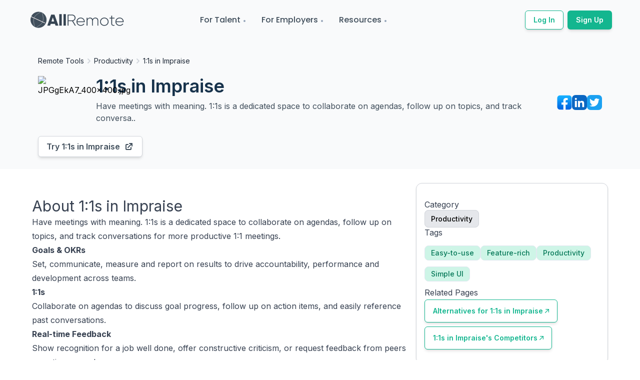

--- FILE ---
content_type: image/svg+xml
request_url: https://allremote.jobs/assets/imgs/icons/instagram-blue.svg
body_size: 70
content:
<svg width="22" height="22" viewBox="0 0 22 22" fill="none" xmlns="http://www.w3.org/2000/svg">
<path fill-rule="evenodd" clip-rule="evenodd" d="M6.96724 2H15.0325C17.7717 2 20.0001 4.22841 20 6.96735V15.0327C20 17.7716 17.7717 20 15.0325 20H6.96724C4.22831 20 2 17.7717 2 15.0327V6.96735C2 4.22841 4.22831 2 6.96724 2ZM15.0326 18.403C16.8911 18.403 18.4031 16.8911 18.4031 15.0326H18.403V6.96735C18.403 5.10903 16.891 3.59705 15.0325 3.59705H6.96724C5.10892 3.59705 3.59705 5.10903 3.59705 6.96735V15.0326C3.59705 16.8911 5.10892 18.4031 6.96724 18.403H15.0326ZM6.28571 11.0001C6.28571 8.40055 8.4005 6.28571 11 6.28571C13.5995 6.28571 15.7143 8.40055 15.7143 11.0001C15.7143 13.5996 13.5995 15.7143 11 15.7143C8.4005 15.7143 6.28571 13.5996 6.28571 11.0001ZM7.90898 11C7.90898 12.7044 9.29568 14.0909 11 14.0909C12.7043 14.0909 14.091 12.7044 14.091 11C14.091 9.29553 12.7044 7.90891 11 7.90891C9.29557 7.90891 7.90898 9.29553 7.90898 11Z" fill="#13b68f"/>
<mask id="mask0" mask-type="alpha" maskUnits="userSpaceOnUse" x="2" y="2" width="18" height="18">
<path fill-rule="evenodd" clip-rule="evenodd" d="M6.96724 2H15.0325C17.7717 2 20.0001 4.22841 20 6.96735V15.0327C20 17.7716 17.7717 20 15.0325 20H6.96724C4.22831 20 2 17.7717 2 15.0327V6.96735C2 4.22841 4.22831 2 6.96724 2ZM15.0326 18.403C16.8911 18.403 18.4031 16.8911 18.4031 15.0326H18.403V6.96735C18.403 5.10903 16.891 3.59705 15.0325 3.59705H6.96724C5.10892 3.59705 3.59705 5.10903 3.59705 6.96735V15.0326C3.59705 16.8911 5.10892 18.4031 6.96724 18.403H15.0326ZM6.28571 11.0001C6.28571 8.40055 8.4005 6.28571 11 6.28571C13.5995 6.28571 15.7143 8.40055 15.7143 11.0001C15.7143 13.5996 13.5995 15.7143 11 15.7143C8.4005 15.7143 6.28571 13.5996 6.28571 11.0001ZM7.90898 11C7.90898 12.7044 9.29568 14.0909 11 14.0909C12.7043 14.0909 14.091 12.7044 14.091 11C14.091 9.29553 12.7044 7.90891 11 7.90891C9.29557 7.90891 7.90898 9.29553 7.90898 11Z" fill="#13b68f"/>
</mask>
<g mask="url(#mask0)">
</g>
</svg>


--- FILE ---
content_type: application/javascript; charset=UTF-8
request_url: https://allremote.jobs/_next/static/chunks/6797-1615d44ac50bbdda.js
body_size: 41806
content:
(self.webpackChunk_N_E=self.webpackChunk_N_E||[]).push([[6797],{94470:function(e){"use strict";var n=Object.prototype.hasOwnProperty,t=Object.prototype.toString,r=Object.defineProperty,o=Object.getOwnPropertyDescriptor,i=function(e){return"function"===typeof Array.isArray?Array.isArray(e):"[object Array]"===t.call(e)},l=function(e){if(!e||"[object Object]"!==t.call(e))return!1;var r,o=n.call(e,"constructor"),i=e.constructor&&e.constructor.prototype&&n.call(e.constructor.prototype,"isPrototypeOf");if(e.constructor&&!o&&!i)return!1;for(r in e);return"undefined"===typeof r||n.call(e,r)},u=function(e,n){r&&"__proto__"===n.name?r(e,n.name,{enumerable:!0,configurable:!0,value:n.newValue,writable:!0}):e[n.name]=n.newValue},s=function(e,t){if("__proto__"===t){if(!n.call(e,t))return;if(o)return o(e,t).value}return e[t]};e.exports=function e(){var n,t,r,o,c,a,f=arguments[0],h=1,p=arguments.length,d=!1;for("boolean"===typeof f&&(d=f,f=arguments[1]||{},h=2),(null==f||"object"!==typeof f&&"function"!==typeof f)&&(f={});h<p;++h)if(null!=(n=arguments[h]))for(t in n)r=s(f,t),f!==(o=s(n,t))&&(d&&o&&(l(o)||(c=i(o)))?(c?(c=!1,a=r&&i(r)?r:[]):a=r&&l(r)?r:{},u(f,{name:t,newValue:e(d,a,o)})):"undefined"!==typeof o&&u(f,{name:t,newValue:o}));return f}},18139:function(e){var n=/\/\*[^*]*\*+([^/*][^*]*\*+)*\//g,t=/\n/g,r=/^\s*/,o=/^(\*?[-#/*\\\w]+(\[[0-9a-z_-]+\])?)\s*/,i=/^:\s*/,l=/^((?:'(?:\\'|.)*?'|"(?:\\"|.)*?"|\([^)]*?\)|[^};])+)/,u=/^[;\s]*/,s=/^\s+|\s+$/g,c="";function a(e){return e?e.replace(s,c):c}e.exports=function(e,s){if("string"!==typeof e)throw new TypeError("First argument must be a string");if(!e)return[];s=s||{};var f=1,h=1;function p(e){var n=e.match(t);n&&(f+=n.length);var r=e.lastIndexOf("\n");h=~r?e.length-r:h+e.length}function d(){var e={line:f,column:h};return function(n){return n.position=new m(e),x(),n}}function m(e){this.start=e,this.end={line:f,column:h},this.source=s.source}m.prototype.content=e;var g=[];function y(n){var t=new Error(s.source+":"+f+":"+h+": "+n);if(t.reason=n,t.filename=s.source,t.line=f,t.column=h,t.source=e,!s.silent)throw t;g.push(t)}function k(n){var t=n.exec(e);if(t){var r=t[0];return p(r),e=e.slice(r.length),t}}function x(){k(r)}function b(e){var n;for(e=e||[];n=v();)!1!==n&&e.push(n);return e}function v(){var n=d();if("/"==e.charAt(0)&&"*"==e.charAt(1)){for(var t=2;c!=e.charAt(t)&&("*"!=e.charAt(t)||"/"!=e.charAt(t+1));)++t;if(t+=2,c===e.charAt(t-1))return y("End of comment missing");var r=e.slice(2,t-2);return h+=2,p(r),e=e.slice(t),h+=2,n({type:"comment",comment:r})}}function C(){var e=d(),t=k(o);if(t){if(v(),!k(i))return y("property missing ':'");var r=k(l),s=e({type:"declaration",property:a(t[0].replace(n,c)),value:r?a(r[0].replace(n,c)):c});return k(u),s}}return x(),function(){var e,n=[];for(b(n);e=C();)!1!==e&&(n.push(e),b(n));return n}()}},48738:function(e){e.exports=function(e){return null!=e&&null!=e.constructor&&"function"===typeof e.constructor.isBuffer&&e.constructor.isBuffer(e)}},70729:function(e){"use strict";var n={};function t(e,r,o){var i,l,u,s,c,a="";for("string"!==typeof r&&(o=r,r=t.defaultChars),"undefined"===typeof o&&(o=!0),c=function(e){var t,r,o=n[e];if(o)return o;for(o=n[e]=[],t=0;t<128;t++)r=String.fromCharCode(t),/^[0-9a-z]$/i.test(r)?o.push(r):o.push("%"+("0"+t.toString(16).toUpperCase()).slice(-2));for(t=0;t<e.length;t++)o[e.charCodeAt(t)]=e[t];return o}(r),i=0,l=e.length;i<l;i++)if(u=e.charCodeAt(i),o&&37===u&&i+2<l&&/^[0-9a-f]{2}$/i.test(e.slice(i+1,i+3)))a+=e.slice(i,i+3),i+=2;else if(u<128)a+=c[u];else if(u>=55296&&u<=57343){if(u>=55296&&u<=56319&&i+1<l&&(s=e.charCodeAt(i+1))>=56320&&s<=57343){a+=encodeURIComponent(e[i]+e[i+1]),i++;continue}a+="%EF%BF%BD"}else a+=encodeURIComponent(e[i]);return a}t.defaultChars=";/?:@&=+$,-_.!~*'()#",t.componentChars="-_.!~*'()",e.exports=t},71471:function(e,n){"use strict";var t,r=Symbol.for("react.element"),o=Symbol.for("react.portal"),i=Symbol.for("react.fragment"),l=Symbol.for("react.strict_mode"),u=Symbol.for("react.profiler"),s=Symbol.for("react.provider"),c=Symbol.for("react.context"),a=Symbol.for("react.server_context"),f=Symbol.for("react.forward_ref"),h=Symbol.for("react.suspense"),p=Symbol.for("react.suspense_list"),d=Symbol.for("react.memo"),m=Symbol.for("react.lazy"),g=Symbol.for("react.offscreen");function y(e){if("object"===typeof e&&null!==e){var n=e.$$typeof;switch(n){case r:switch(e=e.type){case i:case u:case l:case h:case p:return e;default:switch(e=e&&e.$$typeof){case a:case c:case f:case m:case d:case s:return e;default:return n}}case o:return n}}}t=Symbol.for("react.module.reference"),n.ContextConsumer=c,n.ContextProvider=s,n.Element=r,n.ForwardRef=f,n.Fragment=i,n.Lazy=m,n.Memo=d,n.Portal=o,n.Profiler=u,n.StrictMode=l,n.Suspense=h,n.SuspenseList=p,n.isAsyncMode=function(){return!1},n.isConcurrentMode=function(){return!1},n.isContextConsumer=function(e){return y(e)===c},n.isContextProvider=function(e){return y(e)===s},n.isElement=function(e){return"object"===typeof e&&null!==e&&e.$$typeof===r},n.isForwardRef=function(e){return y(e)===f},n.isFragment=function(e){return y(e)===i},n.isLazy=function(e){return y(e)===m},n.isMemo=function(e){return y(e)===d},n.isPortal=function(e){return y(e)===o},n.isProfiler=function(e){return y(e)===u},n.isStrictMode=function(e){return y(e)===l},n.isSuspense=function(e){return y(e)===h},n.isSuspenseList=function(e){return y(e)===p},n.isValidElementType=function(e){return"string"===typeof e||"function"===typeof e||e===i||e===u||e===l||e===h||e===p||e===g||"object"===typeof e&&null!==e&&(e.$$typeof===m||e.$$typeof===d||e.$$typeof===s||e.$$typeof===c||e.$$typeof===f||e.$$typeof===t||void 0!==e.getModuleId)},n.typeOf=y},82143:function(e,n,t){"use strict";e.exports=t(71471)},57848:function(e,n,t){var r=t(18139);e.exports=function(e,n){var t,o=null;if(!e||"string"!==typeof e)return o;for(var i,l,u=r(e),s="function"===typeof n,c=0,a=u.length;c<a;c++)i=(t=u[c]).property,l=t.value,s?n(i,l,t):l&&(o||(o={}),o[i]=l);return o}},44301:function(e,n,t){"use strict";t.d(n,{T:function(){return o}});const r=document.createElement("i");function o(e){const n="&"+e+";";r.innerHTML=n;const t=r.textContent;return(59!==t.charCodeAt(t.length-1)||"semi"===e)&&(t!==n&&t)}},23402:function(e,n,t){"use strict";t.d(n,{w:function(){return i}});var r=t(42761),o=t(75364);const i={tokenize:function(e,n,t){return(0,r.f)(e,(function(e){return null===e||(0,o.Ch)(e)?n(e):t(e)}),"linePrefix")},partial:!0}},42761:function(e,n,t){"use strict";t.d(n,{f:function(){return o}});var r=t(75364);function o(e,n,t,o){const i=o?o-1:Number.POSITIVE_INFINITY;let l=0;return function(o){if((0,r.xz)(o))return e.enter(t),u(o);return n(o)};function u(o){return(0,r.xz)(o)&&l++<i?(e.consume(o),u):(e.exit(t),n(o))}}},75364:function(e,n,t){"use strict";t.d(n,{jv:function(){return r},H$:function(){return l},n9:function(){return s},Av:function(){return c},pY:function(){return o},AF:function(){return i},sR:function(){return u},Ch:function(){return f},z3:function(){return a},xz:function(){return h},Xh:function(){return d},B8:function(){return p}});const r=m(/[A-Za-z]/),o=m(/\d/),i=m(/[\dA-Fa-f]/),l=m(/[\dA-Za-z]/),u=m(/[!-/:-@[-`{-~]/),s=m(/[#-'*+\--9=?A-Z^-~]/);function c(e){return null!==e&&(e<32||127===e)}function a(e){return null!==e&&(e<0||32===e)}function f(e){return null!==e&&e<-2}function h(e){return-2===e||-1===e||32===e}const p=m(/\s/),d=m(/[!-/:-@[-`{-~\u00A1\u00A7\u00AB\u00B6\u00B7\u00BB\u00BF\u037E\u0387\u055A-\u055F\u0589\u058A\u05BE\u05C0\u05C3\u05C6\u05F3\u05F4\u0609\u060A\u060C\u060D\u061B\u061E\u061F\u066A-\u066D\u06D4\u0700-\u070D\u07F7-\u07F9\u0830-\u083E\u085E\u0964\u0965\u0970\u09FD\u0A76\u0AF0\u0C77\u0C84\u0DF4\u0E4F\u0E5A\u0E5B\u0F04-\u0F12\u0F14\u0F3A-\u0F3D\u0F85\u0FD0-\u0FD4\u0FD9\u0FDA\u104A-\u104F\u10FB\u1360-\u1368\u1400\u166E\u169B\u169C\u16EB-\u16ED\u1735\u1736\u17D4-\u17D6\u17D8-\u17DA\u1800-\u180A\u1944\u1945\u1A1E\u1A1F\u1AA0-\u1AA6\u1AA8-\u1AAD\u1B5A-\u1B60\u1BFC-\u1BFF\u1C3B-\u1C3F\u1C7E\u1C7F\u1CC0-\u1CC7\u1CD3\u2010-\u2027\u2030-\u2043\u2045-\u2051\u2053-\u205E\u207D\u207E\u208D\u208E\u2308-\u230B\u2329\u232A\u2768-\u2775\u27C5\u27C6\u27E6-\u27EF\u2983-\u2998\u29D8-\u29DB\u29FC\u29FD\u2CF9-\u2CFC\u2CFE\u2CFF\u2D70\u2E00-\u2E2E\u2E30-\u2E4F\u2E52\u3001-\u3003\u3008-\u3011\u3014-\u301F\u3030\u303D\u30A0\u30FB\uA4FE\uA4FF\uA60D-\uA60F\uA673\uA67E\uA6F2-\uA6F7\uA874-\uA877\uA8CE\uA8CF\uA8F8-\uA8FA\uA8FC\uA92E\uA92F\uA95F\uA9C1-\uA9CD\uA9DE\uA9DF\uAA5C-\uAA5F\uAADE\uAADF\uAAF0\uAAF1\uABEB\uFD3E\uFD3F\uFE10-\uFE19\uFE30-\uFE52\uFE54-\uFE61\uFE63\uFE68\uFE6A\uFE6B\uFF01-\uFF03\uFF05-\uFF0A\uFF0C-\uFF0F\uFF1A\uFF1B\uFF1F\uFF20\uFF3B-\uFF3D\uFF3F\uFF5B\uFF5D\uFF5F-\uFF65]/);function m(e){return function(n){return null!==n&&e.test(String.fromCharCode(n))}}},21905:function(e,n,t){"use strict";function r(e,n,t,r){const o=e.length;let i,l=0;if(n=n<0?-n>o?0:o+n:n>o?o:n,t=t>0?t:0,r.length<1e4)i=Array.from(r),i.unshift(n,t),[].splice.apply(e,i);else for(t&&[].splice.apply(e,[n,t]);l<r.length;)i=r.slice(l,l+1e4),i.unshift(n,0),[].splice.apply(e,i),l+=1e4,n+=1e4}function o(e,n){return e.length>0?(r(e,e.length,0,n),e):n}t.d(n,{V:function(){return o},d:function(){return r}})},62987:function(e,n,t){"use strict";t.d(n,{r:function(){return o}});var r=t(75364);function o(e){return null===e||(0,r.z3)(e)||(0,r.B8)(e)?1:(0,r.Xh)(e)?2:void 0}},4663:function(e,n,t){"use strict";t.d(n,{W:function(){return i}});var r=t(21905);const o={}.hasOwnProperty;function i(e){const n={};let t=-1;for(;++t<e.length;)l(n,e[t]);return n}function l(e,n){let t;for(t in n){const r=(o.call(e,t)?e[t]:void 0)||(e[t]={}),i=n[t];let l;for(l in i){o.call(r,l)||(r[l]=[]);const e=i[l];u(r[l],Array.isArray(e)?e:e?[e]:[])}}}function u(e,n){let t=-1;const o=[];for(;++t<n.length;)("after"===n[t].add?e:o).push(n[t]);(0,r.d)(e,0,0,o)}},80889:function(e,n,t){"use strict";function r(e,n){const t=Number.parseInt(e,n);return t<9||11===t||t>13&&t<32||t>126&&t<160||t>55295&&t<57344||t>64975&&t<65008||65535===(65535&t)||65534===(65535&t)||t>1114111?"\ufffd":String.fromCharCode(t)}t.d(n,{o:function(){return r}})},47881:function(e,n,t){"use strict";t.d(n,{v:function(){return l}});var r=t(44301),o=t(80889);const i=/\\([!-/:-@[-`{-~])|&(#(?:\d{1,7}|x[\da-f]{1,6})|[\da-z]{1,31});/gi;function l(e){return e.replace(i,u)}function u(e,n,t){if(n)return n;if(35===t.charCodeAt(0)){const e=t.charCodeAt(1),n=120===e||88===e;return(0,o.o)(t.slice(n?2:1),n?16:10)}return(0,r.T)(t)||e}},11098:function(e,n,t){"use strict";function r(e){return e.replace(/[\t\n\r ]+/g," ").replace(/^ | $/g,"").toLowerCase().toUpperCase()}t.d(n,{d:function(){return r}})},63233:function(e,n,t){"use strict";function r(e,n,t){const r=[];let o=-1;for(;++o<e.length;){const i=e[o].resolveAll;i&&!r.includes(i)&&(n=i(n,t),r.push(i))}return n}t.d(n,{C:function(){return r}})},85368:function(e,n,t){"use strict";t.d(n,{D:function(){return Ut}});var r={};t.r(r),t.d(r,{attentionMarkers:function(){return un},contentInitial:function(){return en},disable:function(){return sn},document:function(){return Ge},flow:function(){return tn},flowInitial:function(){return nn},insideSpan:function(){return ln},string:function(){return rn},text:function(){return on}});var o={};t.r(o),t.d(o,{boolean:function(){return Jn},booleanish:function(){return Gn},commaOrSpaceSeparated:function(){return ot},commaSeparated:function(){return rt},number:function(){return nt},overloadedBoolean:function(){return et},spaceSeparated:function(){return tt}});var i=t(67294),l=t(48738);function u(e){return e&&"object"===typeof e?"position"in e||"type"in e?c(e.position):"start"in e||"end"in e?c(e):"line"in e||"column"in e?s(e):"":""}function s(e){return a(e&&e.line)+":"+a(e&&e.column)}function c(e){return s(e&&e.start)+"-"+s(e&&e.end)}function a(e){return e&&"number"===typeof e?e:1}class f extends Error{constructor(e,n,t){const r=[null,null];let o={start:{line:null,column:null},end:{line:null,column:null}};if(super(),"string"===typeof n&&(t=n,n=void 0),"string"===typeof t){const e=t.indexOf(":");-1===e?r[1]=t:(r[0]=t.slice(0,e),r[1]=t.slice(e+1))}n&&("type"in n||"position"in n?n.position&&(o=n.position):"start"in n||"end"in n?o=n:("line"in n||"column"in n)&&(o.start=n)),this.name=u(n)||"1:1",this.message="object"===typeof e?e.message:e,this.stack="object"===typeof e?e.stack:"",this.reason=this.message,this.fatal,this.line=o.start.line,this.column=o.start.column,this.source=r[0],this.ruleId=r[1],this.position=o,this.actual,this.expected,this.file,this.url,this.note}}f.prototype.file="",f.prototype.name="",f.prototype.reason="",f.prototype.message="",f.prototype.stack="",f.prototype.fatal=null,f.prototype.column=null,f.prototype.line=null,f.prototype.source=null,f.prototype.ruleId=null,f.prototype.position=null;const h={basename:function(e,n){if(void 0!==n&&"string"!==typeof n)throw new TypeError('"ext" argument must be a string');p(e);let t,r=0,o=-1,i=e.length;if(void 0===n||0===n.length||n.length>e.length){for(;i--;)if(47===e.charCodeAt(i)){if(t){r=i+1;break}}else o<0&&(t=!0,o=i+1);return o<0?"":e.slice(r,o)}if(n===e)return"";let l=-1,u=n.length-1;for(;i--;)if(47===e.charCodeAt(i)){if(t){r=i+1;break}}else l<0&&(t=!0,l=i+1),u>-1&&(e.charCodeAt(i)===n.charCodeAt(u--)?u<0&&(o=i):(u=-1,o=l));r===o?o=l:o<0&&(o=e.length);return e.slice(r,o)},dirname:function(e){if(p(e),0===e.length)return".";let n,t=-1,r=e.length;for(;--r;)if(47===e.charCodeAt(r)){if(n){t=r;break}}else n||(n=!0);return t<0?47===e.charCodeAt(0)?"/":".":1===t&&47===e.charCodeAt(0)?"//":e.slice(0,t)},extname:function(e){p(e);let n,t=e.length,r=-1,o=0,i=-1,l=0;for(;t--;){const u=e.charCodeAt(t);if(47!==u)r<0&&(n=!0,r=t+1),46===u?i<0?i=t:1!==l&&(l=1):i>-1&&(l=-1);else if(n){o=t+1;break}}if(i<0||r<0||0===l||1===l&&i===r-1&&i===o+1)return"";return e.slice(i,r)},join:function(...e){let n,t=-1;for(;++t<e.length;)p(e[t]),e[t]&&(n=void 0===n?e[t]:n+"/"+e[t]);return void 0===n?".":function(e){p(e);const n=47===e.charCodeAt(0);let t=function(e,n){let t,r,o="",i=0,l=-1,u=0,s=-1;for(;++s<=e.length;){if(s<e.length)t=e.charCodeAt(s);else{if(47===t)break;t=47}if(47===t){if(l===s-1||1===u);else if(l!==s-1&&2===u){if(o.length<2||2!==i||46!==o.charCodeAt(o.length-1)||46!==o.charCodeAt(o.length-2))if(o.length>2){if(r=o.lastIndexOf("/"),r!==o.length-1){r<0?(o="",i=0):(o=o.slice(0,r),i=o.length-1-o.lastIndexOf("/")),l=s,u=0;continue}}else if(o.length>0){o="",i=0,l=s,u=0;continue}n&&(o=o.length>0?o+"/..":"..",i=2)}else o.length>0?o+="/"+e.slice(l+1,s):o=e.slice(l+1,s),i=s-l-1;l=s,u=0}else 46===t&&u>-1?u++:u=-1}return o}(e,!n);0!==t.length||n||(t=".");t.length>0&&47===e.charCodeAt(e.length-1)&&(t+="/");return n?"/"+t:t}(n)},sep:"/"};function p(e){if("string"!==typeof e)throw new TypeError("Path must be a string. Received "+JSON.stringify(e))}const d={cwd:function(){return"/"}};function m(e){return null!==e&&"object"===typeof e&&e.href&&e.origin}function g(e){if("string"===typeof e)e=new URL(e);else if(!m(e)){const n=new TypeError('The "path" argument must be of type string or an instance of URL. Received `'+e+"`");throw n.code="ERR_INVALID_ARG_TYPE",n}if("file:"!==e.protocol){const e=new TypeError("The URL must be of scheme file");throw e.code="ERR_INVALID_URL_SCHEME",e}return function(e){if(""!==e.hostname){const e=new TypeError('File URL host must be "localhost" or empty on darwin');throw e.code="ERR_INVALID_FILE_URL_HOST",e}const n=e.pathname;let t=-1;for(;++t<n.length;)if(37===n.charCodeAt(t)&&50===n.charCodeAt(t+1)){const e=n.charCodeAt(t+2);if(70===e||102===e){const e=new TypeError("File URL path must not include encoded / characters");throw e.code="ERR_INVALID_FILE_URL_PATH",e}}return decodeURIComponent(n)}(e)}const y=["history","path","basename","stem","extname","dirname"];class k{constructor(e){let n;n=e?"string"===typeof e||l(e)?{value:e}:m(e)?{path:e}:e:{},this.data={},this.messages=[],this.history=[],this.cwd=d.cwd(),this.value,this.stored,this.result,this.map;let t,r=-1;for(;++r<y.length;){const e=y[r];e in n&&void 0!==n[e]&&(this[e]="history"===e?[...n[e]]:n[e])}for(t in n)y.includes(t)||(this[t]=n[t])}get path(){return this.history[this.history.length-1]}set path(e){m(e)&&(e=g(e)),b(e,"path"),this.path!==e&&this.history.push(e)}get dirname(){return"string"===typeof this.path?h.dirname(this.path):void 0}set dirname(e){v(this.basename,"dirname"),this.path=h.join(e||"",this.basename)}get basename(){return"string"===typeof this.path?h.basename(this.path):void 0}set basename(e){b(e,"basename"),x(e,"basename"),this.path=h.join(this.dirname||"",e)}get extname(){return"string"===typeof this.path?h.extname(this.path):void 0}set extname(e){if(x(e,"extname"),v(this.dirname,"extname"),e){if(46!==e.charCodeAt(0))throw new Error("`extname` must start with `.`");if(e.includes(".",1))throw new Error("`extname` cannot contain multiple dots")}this.path=h.join(this.dirname,this.stem+(e||""))}get stem(){return"string"===typeof this.path?h.basename(this.path,this.extname):void 0}set stem(e){b(e,"stem"),x(e,"stem"),this.path=h.join(this.dirname||"",e+(this.extname||""))}toString(e){return(this.value||"").toString(e)}message(e,n,t){const r=new f(e,n,t);return this.path&&(r.name=this.path+":"+r.name,r.file=this.path),r.fatal=!1,this.messages.push(r),r}info(e,n,t){const r=this.message(e,n,t);return r.fatal=null,r}fail(e,n,t){const r=this.message(e,n,t);throw r.fatal=!0,r}}function x(e,n){if(e&&e.includes(h.sep))throw new Error("`"+n+"` cannot be a path: did not expect `"+h.sep+"`")}function b(e,n){if(!e)throw new Error("`"+n+"` cannot be empty")}function v(e,n){if(!e)throw new Error("Setting `"+n+"` requires `path` to be set too")}function C(e){if(e)throw e}var w=t(94470);function S(e){if("[object Object]"!==Object.prototype.toString.call(e))return!1;const n=Object.getPrototypeOf(e);return null===n||n===Object.prototype}function A(){const e=[],n={run:function(...n){let t=-1;const r=n.pop();if("function"!==typeof r)throw new TypeError("Expected function as last argument, not "+r);!function o(i,...l){const u=e[++t];let s=-1;if(i)r(i);else{for(;++s<n.length;)null!==l[s]&&void 0!==l[s]||(l[s]=n[s]);n=l,u?function(e,n){let t;return r;function r(...n){const r=e.length>n.length;let u;r&&n.push(o);try{u=e.apply(this,n)}catch(i){const n=i;if(r&&t)throw n;return o(n)}r||(u instanceof Promise?u.then(l,o):u instanceof Error?o(u):l(u))}function o(e,...r){t||(t=!0,n(e,...r))}function l(e){o(null,e)}}(u,o)(...l):r(null,...l)}}(null,...n)},use:function(t){if("function"!==typeof t)throw new TypeError("Expected `middelware` to be a function, not "+t);return e.push(t),n}};return n}class E extends Error{constructor(e,n,t){const r=[null,null];let o={start:{line:null,column:null},end:{line:null,column:null}};if(super(),"string"===typeof n&&(t=n,n=void 0),"string"===typeof t){const e=t.indexOf(":");-1===e?r[1]=t:(r[0]=t.slice(0,e),r[1]=t.slice(e+1))}n&&("type"in n||"position"in n?n.position&&(o=n.position):"start"in n||"end"in n?o=n:("line"in n||"column"in n)&&(o.start=n)),this.name=u(n)||"1:1",this.message="object"===typeof e?e.message:e,this.stack="object"===typeof e?e.stack:"",this.reason=this.message,this.fatal,this.line=o.start.line,this.column=o.start.column,this.source=r[0],this.ruleId=r[1],this.position=o,this.actual,this.expected,this.file,this.url,this.note}}E.prototype.file="",E.prototype.name="",E.prototype.reason="",E.prototype.message="",E.prototype.stack="",E.prototype.fatal=null,E.prototype.column=null,E.prototype.line=null,E.prototype.source=null,E.prototype.ruleId=null,E.prototype.position=null;const F={basename:function(e,n){if(void 0!==n&&"string"!==typeof n)throw new TypeError('"ext" argument must be a string');T(e);let t,r=0,o=-1,i=e.length;if(void 0===n||0===n.length||n.length>e.length){for(;i--;)if(47===e.charCodeAt(i)){if(t){r=i+1;break}}else o<0&&(t=!0,o=i+1);return o<0?"":e.slice(r,o)}if(n===e)return"";let l=-1,u=n.length-1;for(;i--;)if(47===e.charCodeAt(i)){if(t){r=i+1;break}}else l<0&&(t=!0,l=i+1),u>-1&&(e.charCodeAt(i)===n.charCodeAt(u--)?u<0&&(o=i):(u=-1,o=l));r===o?o=l:o<0&&(o=e.length);return e.slice(r,o)},dirname:function(e){if(T(e),0===e.length)return".";let n,t=-1,r=e.length;for(;--r;)if(47===e.charCodeAt(r)){if(n){t=r;break}}else n||(n=!0);return t<0?47===e.charCodeAt(0)?"/":".":1===t&&47===e.charCodeAt(0)?"//":e.slice(0,t)},extname:function(e){T(e);let n,t=e.length,r=-1,o=0,i=-1,l=0;for(;t--;){const u=e.charCodeAt(t);if(47!==u)r<0&&(n=!0,r=t+1),46===u?i<0?i=t:1!==l&&(l=1):i>-1&&(l=-1);else if(n){o=t+1;break}}if(i<0||r<0||0===l||1===l&&i===r-1&&i===o+1)return"";return e.slice(i,r)},join:function(...e){let n,t=-1;for(;++t<e.length;)T(e[t]),e[t]&&(n=void 0===n?e[t]:n+"/"+e[t]);return void 0===n?".":function(e){T(e);const n=47===e.charCodeAt(0);let t=function(e,n){let t,r,o="",i=0,l=-1,u=0,s=-1;for(;++s<=e.length;){if(s<e.length)t=e.charCodeAt(s);else{if(47===t)break;t=47}if(47===t){if(l===s-1||1===u);else if(l!==s-1&&2===u){if(o.length<2||2!==i||46!==o.charCodeAt(o.length-1)||46!==o.charCodeAt(o.length-2))if(o.length>2){if(r=o.lastIndexOf("/"),r!==o.length-1){r<0?(o="",i=0):(o=o.slice(0,r),i=o.length-1-o.lastIndexOf("/")),l=s,u=0;continue}}else if(o.length>0){o="",i=0,l=s,u=0;continue}n&&(o=o.length>0?o+"/..":"..",i=2)}else o.length>0?o+="/"+e.slice(l+1,s):o=e.slice(l+1,s),i=s-l-1;l=s,u=0}else 46===t&&u>-1?u++:u=-1}return o}(e,!n);0!==t.length||n||(t=".");t.length>0&&47===e.charCodeAt(e.length-1)&&(t+="/");return n?"/"+t:t}(n)},sep:"/"};function T(e){if("string"!==typeof e)throw new TypeError("Path must be a string. Received "+JSON.stringify(e))}const D={cwd:function(){return"/"}};function z(e){return null!==e&&"object"===typeof e&&e.href&&e.origin}function L(e){if("string"===typeof e)e=new URL(e);else if(!z(e)){const n=new TypeError('The "path" argument must be of type string or an instance of URL. Received `'+e+"`");throw n.code="ERR_INVALID_ARG_TYPE",n}if("file:"!==e.protocol){const e=new TypeError("The URL must be of scheme file");throw e.code="ERR_INVALID_URL_SCHEME",e}return function(e){if(""!==e.hostname){const e=new TypeError('File URL host must be "localhost" or empty on darwin');throw e.code="ERR_INVALID_FILE_URL_HOST",e}const n=e.pathname;let t=-1;for(;++t<n.length;)if(37===n.charCodeAt(t)&&50===n.charCodeAt(t+1)){const e=n.charCodeAt(t+2);if(70===e||102===e){const e=new TypeError("File URL path must not include encoded / characters");throw e.code="ERR_INVALID_FILE_URL_PATH",e}}return decodeURIComponent(n)}(e)}const O=["history","path","basename","stem","extname","dirname"];class I{constructor(e){let n;n=e?"string"===typeof e||l(e)?{value:e}:z(e)?{path:e}:e:{},this.data={},this.messages=[],this.history=[],this.cwd=D.cwd(),this.value,this.stored,this.result,this.map;let t,r=-1;for(;++r<O.length;){const e=O[r];e in n&&void 0!==n[e]&&(this[e]="history"===e?[...n[e]]:n[e])}for(t in n)O.includes(t)||(this[t]=n[t])}get path(){return this.history[this.history.length-1]}set path(e){z(e)&&(e=L(e)),R(e,"path"),this.path!==e&&this.history.push(e)}get dirname(){return"string"===typeof this.path?F.dirname(this.path):void 0}set dirname(e){M(this.basename,"dirname"),this.path=F.join(e||"",this.basename)}get basename(){return"string"===typeof this.path?F.basename(this.path):void 0}set basename(e){R(e,"basename"),P(e,"basename"),this.path=F.join(this.dirname||"",e)}get extname(){return"string"===typeof this.path?F.extname(this.path):void 0}set extname(e){if(P(e,"extname"),M(this.dirname,"extname"),e){if(46!==e.charCodeAt(0))throw new Error("`extname` must start with `.`");if(e.includes(".",1))throw new Error("`extname` cannot contain multiple dots")}this.path=F.join(this.dirname,this.stem+(e||""))}get stem(){return"string"===typeof this.path?F.basename(this.path,this.extname):void 0}set stem(e){R(e,"stem"),P(e,"stem"),this.path=F.join(this.dirname||"",e+(this.extname||""))}toString(e){return(this.value||"").toString(e)}message(e,n,t){const r=new E(e,n,t);return this.path&&(r.name=this.path+":"+r.name,r.file=this.path),r.fatal=!1,this.messages.push(r),r}info(e,n,t){const r=this.message(e,n,t);return r.fatal=null,r}fail(e,n,t){const r=this.message(e,n,t);throw r.fatal=!0,r}}function P(e,n){if(e&&e.includes(F.sep))throw new Error("`"+n+"` cannot be a path: did not expect `"+F.sep+"`")}function R(e,n){if(!e)throw new Error("`"+n+"` cannot be empty")}function M(e,n){if(!e)throw new Error("Setting `"+n+"` requires `path` to be set too")}const j=function e(){const n=A(),t=[];let r,o={},i=-1;return u.data=function(e,n){if("string"===typeof e)return 2===arguments.length?(N("data",r),o[e]=n,u):_.call(o,e)&&o[e]||null;if(e)return N("data",r),o=e,u;return o},u.Parser=void 0,u.Compiler=void 0,u.freeze=function(){if(r)return u;for(;++i<t.length;){const[e,...r]=t[i];if(!1===r[0])continue;!0===r[0]&&(r[0]=void 0);const o=e.call(u,...r);"function"===typeof o&&n.use(o)}return r=!0,i=Number.POSITIVE_INFINITY,u},u.attachers=t,u.use=function(e,...n){let i;if(N("use",r),null===e||void 0===e);else if("function"===typeof e)a(e,...n);else{if("object"!==typeof e)throw new TypeError("Expected usable value, not `"+e+"`");Array.isArray(e)?c(e):s(e)}i&&(o.settings=Object.assign(o.settings||{},i));return u;function l(e){if("function"===typeof e)a(e);else{if("object"!==typeof e)throw new TypeError("Expected usable value, not `"+e+"`");if(Array.isArray(e)){const[n,...t]=e;a(n,...t)}else s(e)}}function s(e){c(e.plugins),e.settings&&(i=Object.assign(i||{},e.settings))}function c(e){let n=-1;if(null===e||void 0===e);else{if(!Array.isArray(e))throw new TypeError("Expected a list of plugins, not `"+e+"`");for(;++n<e.length;){l(e[n])}}}function a(e,n){let r,o=-1;for(;++o<t.length;)if(t[o][0]===e){r=t[o];break}r?(S(r[1])&&S(n)&&(n=w(!0,r[1],n)),r[1]=n):t.push([...arguments])}},u.parse=function(e){u.freeze();const n=q(e),t=u.Parser;if(H("parse",t),B(t,"parse"))return new t(String(n),n).parse();return t(String(n),n)},u.stringify=function(e,n){u.freeze();const t=q(n),r=u.Compiler;if(U("stringify",r),V(e),B(r,"compile"))return new r(e,t).compile();return r(e,t)},u.run=function(e,t,r){V(e),u.freeze(),r||"function"!==typeof t||(r=t,t=void 0);if(!r)return new Promise(o);function o(o,i){function l(n,t,l){t=t||e,n?i(n):o?o(t):r(null,t,l)}n.run(e,q(t),l)}o(null,r)},u.runSync=function(e,n){let t,r;return u.run(e,n,o),$("runSync","run",r),t;function o(e,n){C(e),t=n,r=!0}},u.process=function(e,n){if(u.freeze(),H("process",u.Parser),U("process",u.Compiler),!n)return new Promise(t);function t(t,r){const o=q(e);function i(e,o){e||!o?r(e):t?t(o):n(null,o)}u.run(u.parse(o),o,((e,n,t)=>{if(!e&&n&&t){const o=u.stringify(n,t);void 0===o||null===o||("string"===typeof(r=o)||l(r)?t.value=o:t.result=o),i(e,t)}else i(e);var r}))}t(null,n)},u.processSync=function(e){let n;u.freeze(),H("processSync",u.Parser),U("processSync",u.Compiler);const t=q(e);return u.process(t,r),$("processSync","process",n),t;function r(e){n=!0,C(e)}},u;function u(){const n=e();let r=-1;for(;++r<t.length;)n.use(...t[r]);return n.data(w(!0,{},o)),n}}().freeze(),_={}.hasOwnProperty;function B(e,n){return"function"===typeof e&&e.prototype&&(function(e){let n;for(n in e)if(_.call(e,n))return!0;return!1}(e.prototype)||n in e.prototype)}function H(e,n){if("function"!==typeof n)throw new TypeError("Cannot `"+e+"` without `Parser`")}function U(e,n){if("function"!==typeof n)throw new TypeError("Cannot `"+e+"` without `Compiler`")}function N(e,n){if(n)throw new Error("Cannot call `"+e+"` on a frozen processor.\nCreate a new processor first, by calling it: use `processor()` instead of `processor`.")}function V(e){if(!S(e)||"string"!==typeof e.type)throw new TypeError("Expected node, got `"+e+"`")}function $(e,n,t){if(!t)throw new Error("`"+e+"` finished async. Use `"+n+"` instead")}function q(e){return function(e){return Boolean(e&&"object"===typeof e&&"message"in e&&"messages"in e)}(e)?e:new I(e)}function W(e,n){return e&&"object"===typeof e&&(e.value||(n?e.alt:"")||"children"in e&&Y(e.children,n)||Array.isArray(e)&&Y(e,n))||""}function Y(e,n){for(var t=[],r=-1;++r<e.length;)t[r]=W(e[r],n);return t.join("")}var X=t(4663),Q=t(42761),K=t(75364);const Z={tokenize:function(e){const n=e.attempt(this.parser.constructs.contentInitial,(function(t){if(null===t)return void e.consume(t);return e.enter("lineEnding"),e.consume(t),e.exit("lineEnding"),(0,Q.f)(e,n,"linePrefix")}),(function(n){return e.enter("paragraph"),r(n)}));let t;return n;function r(n){const r=e.enter("chunkText",{contentType:"text",previous:t});return t&&(t.next=r),t=r,o(n)}function o(n){return null===n?(e.exit("chunkText"),e.exit("paragraph"),void e.consume(n)):(0,K.Ch)(n)?(e.consume(n),e.exit("chunkText"),r):(e.consume(n),o)}}};var J=t(21905);const G={tokenize:function(e){const n=this,t=[];let r,o,i,l=0;return u;function u(r){if(l<t.length){const o=t[l];return n.containerState=o[1],e.attempt(o[0].continuation,s,c)(r)}return c(r)}function s(e){if(l++,n.containerState._closeFlow){n.containerState._closeFlow=void 0,r&&k();const t=n.events.length;let o,i=t;for(;i--;)if("exit"===n.events[i][0]&&"chunkFlow"===n.events[i][1].type){o=n.events[i][1].end;break}y(l);let u=t;for(;u<n.events.length;)n.events[u][1].end=Object.assign({},o),u++;return(0,J.d)(n.events,i+1,0,n.events.slice(t)),n.events.length=u,c(e)}return u(e)}function c(o){if(l===t.length){if(!r)return h(o);if(r.currentConstruct&&r.currentConstruct.concrete)return d(o);n.interrupt=Boolean(r.currentConstruct&&!r._gfmTableDynamicInterruptHack)}return n.containerState={},e.check(ee,a,f)(o)}function a(e){return r&&k(),y(l),h(e)}function f(e){return n.parser.lazy[n.now().line]=l!==t.length,i=n.now().offset,d(e)}function h(t){return n.containerState={},e.attempt(ee,p,d)(t)}function p(e){return l++,t.push([n.currentConstruct,n.containerState]),h(e)}function d(t){return null===t?(r&&k(),y(0),void e.consume(t)):(r=r||n.parser.flow(n.now()),e.enter("chunkFlow",{contentType:"flow",previous:o,_tokenizer:r}),m(t))}function m(t){return null===t?(g(e.exit("chunkFlow"),!0),y(0),void e.consume(t)):(0,K.Ch)(t)?(e.consume(t),g(e.exit("chunkFlow")),l=0,n.interrupt=void 0,u):(e.consume(t),m)}function g(e,t){const u=n.sliceStream(e);if(t&&u.push(null),e.previous=o,o&&(o.next=e),o=e,r.defineSkip(e.start),r.write(u),n.parser.lazy[e.start.line]){let e=r.events.length;for(;e--;)if(r.events[e][1].start.offset<i&&(!r.events[e][1].end||r.events[e][1].end.offset>i))return;const t=n.events.length;let o,u,s=t;for(;s--;)if("exit"===n.events[s][0]&&"chunkFlow"===n.events[s][1].type){if(o){u=n.events[s][1].end;break}o=!0}for(y(l),e=t;e<n.events.length;)n.events[e][1].end=Object.assign({},u),e++;(0,J.d)(n.events,s+1,0,n.events.slice(t)),n.events.length=e}}function y(r){let o=t.length;for(;o-- >r;){const r=t[o];n.containerState=r[1],r[0].exit.call(n,e)}t.length=r}function k(){r.write([null]),o=void 0,r=void 0,n.containerState._closeFlow=void 0}}},ee={tokenize:function(e,n,t){return(0,Q.f)(e,e.attempt(this.parser.constructs.document,n,t),"linePrefix",this.parser.constructs.disable.null.includes("codeIndented")?void 0:4)}};var ne=t(23402);function te(e){const n={};let t,r,o,i,l,u,s,c=-1;for(;++c<e.length;){for(;c in n;)c=n[c];if(t=e[c],c&&"chunkFlow"===t[1].type&&"listItemPrefix"===e[c-1][1].type&&(u=t[1]._tokenizer.events,o=0,o<u.length&&"lineEndingBlank"===u[o][1].type&&(o+=2),o<u.length&&"content"===u[o][1].type))for(;++o<u.length&&"content"!==u[o][1].type;)"chunkText"===u[o][1].type&&(u[o][1]._isInFirstContentOfListItem=!0,o++);if("enter"===t[0])t[1].contentType&&(Object.assign(n,re(e,c)),c=n[c],s=!0);else if(t[1]._container){for(o=c,r=void 0;o--&&(i=e[o],"lineEnding"===i[1].type||"lineEndingBlank"===i[1].type);)"enter"===i[0]&&(r&&(e[r][1].type="lineEndingBlank"),i[1].type="lineEnding",r=o);r&&(t[1].end=Object.assign({},e[r][1].start),l=e.slice(r,c),l.unshift(t),(0,J.d)(e,r,c-r+1,l))}}return!s}function re(e,n){const t=e[n][1],r=e[n][2];let o=n-1;const i=[],l=t._tokenizer||r.parser[t.contentType](t.start),u=l.events,s=[],c={};let a,f,h=-1,p=t,d=0,m=0;const g=[m];for(;p;){for(;e[++o][1]!==p;);i.push(o),p._tokenizer||(a=r.sliceStream(p),p.next||a.push(null),f&&l.defineSkip(p.start),p._isInFirstContentOfListItem&&(l._gfmTasklistFirstContentOfListItem=!0),l.write(a),p._isInFirstContentOfListItem&&(l._gfmTasklistFirstContentOfListItem=void 0)),f=p,p=p.next}for(p=t;++h<u.length;)"exit"===u[h][0]&&"enter"===u[h-1][0]&&u[h][1].type===u[h-1][1].type&&u[h][1].start.line!==u[h][1].end.line&&(m=h+1,g.push(m),p._tokenizer=void 0,p.previous=void 0,p=p.next);for(l.events=[],p?(p._tokenizer=void 0,p.previous=void 0):g.pop(),h=g.length;h--;){const n=u.slice(g[h],g[h+1]),t=i.pop();s.unshift([t,t+n.length-1]),(0,J.d)(e,t,2,n)}for(h=-1;++h<s.length;)c[d+s[h][0]]=d+s[h][1],d+=s[h][1]-s[h][0]-1;return c}const oe={tokenize:function(e,n){let t;return function(n){return e.enter("content"),t=e.enter("chunkContent",{contentType:"content"}),r(n)};function r(n){return null===n?o(n):(0,K.Ch)(n)?e.check(ie,i,o)(n):(e.consume(n),r)}function o(t){return e.exit("chunkContent"),e.exit("content"),n(t)}function i(n){return e.consume(n),e.exit("chunkContent"),t.next=e.enter("chunkContent",{contentType:"content",previous:t}),t=t.next,r}},resolve:function(e){return te(e),e}},ie={tokenize:function(e,n,t){const r=this;return function(n){return e.exit("chunkContent"),e.enter("lineEnding"),e.consume(n),e.exit("lineEnding"),(0,Q.f)(e,o,"linePrefix")};function o(o){if(null===o||(0,K.Ch)(o))return t(o);const i=r.events[r.events.length-1];return!r.parser.constructs.disable.null.includes("codeIndented")&&i&&"linePrefix"===i[1].type&&i[2].sliceSerialize(i[1],!0).length>=4?n(o):e.interrupt(r.parser.constructs.flow,t,n)(o)}},partial:!0};const le={tokenize:function(e){const n=this,t=e.attempt(ne.w,(function(r){if(null===r)return void e.consume(r);return e.enter("lineEndingBlank"),e.consume(r),e.exit("lineEndingBlank"),n.currentConstruct=void 0,t}),e.attempt(this.parser.constructs.flowInitial,r,(0,Q.f)(e,e.attempt(this.parser.constructs.flow,r,e.attempt(oe,r)),"linePrefix")));return t;function r(r){if(null!==r)return e.enter("lineEnding"),e.consume(r),e.exit("lineEnding"),n.currentConstruct=void 0,t;e.consume(r)}}};const ue={resolveAll:fe()},se=ae("string"),ce=ae("text");function ae(e){return{tokenize:function(n){const t=this,r=this.parser.constructs[e],o=n.attempt(r,i,l);return i;function i(e){return s(e)?o(e):l(e)}function l(e){if(null!==e)return n.enter("data"),n.consume(e),u;n.consume(e)}function u(e){return s(e)?(n.exit("data"),o(e)):(n.consume(e),u)}function s(e){if(null===e)return!0;const n=r[e];let o=-1;if(n)for(;++o<n.length;){const e=n[o];if(!e.previous||e.previous.call(t,t.previous))return!0}return!1}},resolveAll:fe("text"===e?he:void 0)}}function fe(e){return function(n,t){let r,o=-1;for(;++o<=n.length;)void 0===r?n[o]&&"data"===n[o][1].type&&(r=o,o++):n[o]&&"data"===n[o][1].type||(o!==r+2&&(n[r][1].end=n[o-1][1].end,n.splice(r+2,o-r-2),o=r+2),r=void 0);return e?e(n,t):n}}function he(e,n){let t=0;for(;++t<=e.length;)if((t===e.length||"lineEnding"===e[t][1].type)&&"data"===e[t-1][1].type){const r=e[t-1][1],o=n.sliceStream(r);let i,l=o.length,u=-1,s=0;for(;l--;){const e=o[l];if("string"===typeof e){for(u=e.length;32===e.charCodeAt(u-1);)s++,u--;if(u)break;u=-1}else if(-2===e)i=!0,s++;else if(-1!==e){l++;break}}if(s){const o={type:t===e.length||i||s<2?"lineSuffix":"hardBreakTrailing",start:{line:r.end.line,column:r.end.column-s,offset:r.end.offset-s,_index:r.start._index+l,_bufferIndex:l?u:r.start._bufferIndex+u},end:Object.assign({},r.end)};r.end=Object.assign({},o.start),r.start.offset===r.end.offset?Object.assign(r,o):(e.splice(t,0,["enter",o,n],["exit",o,n]),t+=2)}t++}return e}var pe=t(63233);function de(e,n,t){let r=Object.assign(t?Object.assign({},t):{line:1,column:1,offset:0},{_index:0,_bufferIndex:-1});const o={},i=[];let l=[],u=[],s=!0;const c={consume:function(e){(0,K.Ch)(e)?(r.line++,r.column=1,r.offset+=-3===e?2:1,b()):-1!==e&&(r.column++,r.offset++);r._bufferIndex<0?r._index++:(r._bufferIndex++,r._bufferIndex===l[r._index].length&&(r._bufferIndex=-1,r._index++));a.previous=e,s=!0},enter:function(e,n){const t=n||{};return t.type=e,t.start=d(),a.events.push(["enter",t,a]),u.push(t),t},exit:function(e){const n=u.pop();return n.end=d(),a.events.push(["exit",n,a]),n},attempt:k((function(e,n){x(e,n.from)})),check:k(y),interrupt:k(y,{interrupt:!0})},a={previous:null,code:null,containerState:{},events:[],parser:e,sliceStream:p,sliceSerialize:function(e,n){return function(e,n){let t=-1;const r=[];let o;for(;++t<e.length;){const i=e[t];let l;if("string"===typeof i)l=i;else switch(i){case-5:l="\r";break;case-4:l="\n";break;case-3:l="\r\n";break;case-2:l=n?" ":"\t";break;case-1:if(!n&&o)continue;l=" ";break;default:l=String.fromCharCode(i)}o=-2===i,r.push(l)}return r.join("")}(p(e),n)},now:d,defineSkip:function(e){o[e.line]=e.column,b()},write:function(e){if(l=(0,J.V)(l,e),m(),null!==l[l.length-1])return[];return x(n,0),a.events=(0,pe.C)(i,a.events,a),a.events}};let f,h=n.tokenize.call(a,c);return n.resolveAll&&i.push(n),a;function p(e){return function(e,n){const t=n.start._index,r=n.start._bufferIndex,o=n.end._index,i=n.end._bufferIndex;let l;t===o?l=[e[t].slice(r,i)]:(l=e.slice(t,o),r>-1&&(l[0]=l[0].slice(r)),i>0&&l.push(e[o].slice(0,i)));return l}(l,e)}function d(){return Object.assign({},r)}function m(){let e;for(;r._index<l.length;){const n=l[r._index];if("string"===typeof n)for(e=r._index,r._bufferIndex<0&&(r._bufferIndex=0);r._index===e&&r._bufferIndex<n.length;)g(n.charCodeAt(r._bufferIndex));else g(n)}}function g(e){s=void 0,f=e,h=h(e)}function y(e,n){n.restore()}function k(e,n){return function(t,o,i){let l,f,h,p;return Array.isArray(t)?m(t):"tokenize"in t?m([t]):function(e){return n;function n(n){const t=null!==n&&e[n],r=null!==n&&e.null;return m([...Array.isArray(t)?t:t?[t]:[],...Array.isArray(r)?r:r?[r]:[]])(n)}}(t);function m(e){return l=e,f=0,0===e.length?i:g(e[f])}function g(e){return function(t){p=function(){const e=d(),n=a.previous,t=a.currentConstruct,o=a.events.length,i=Array.from(u);return{restore:l,from:o};function l(){r=e,a.previous=n,a.currentConstruct=t,a.events.length=o,u=i,b()}}(),h=e,e.partial||(a.currentConstruct=e);if(e.name&&a.parser.constructs.disable.null.includes(e.name))return k(t);return e.tokenize.call(n?Object.assign(Object.create(a),n):a,c,y,k)(t)}}function y(n){return s=!0,e(h,p),o}function k(e){return s=!0,p.restore(),++f<l.length?g(l[f]):i}}}function x(e,n){e.resolveAll&&!i.includes(e)&&i.push(e),e.resolve&&(0,J.d)(a.events,n,a.events.length-n,e.resolve(a.events.slice(n),a)),e.resolveTo&&(a.events=e.resolveTo(a.events,a))}function b(){r.line in o&&r.column<2&&(r.column=o[r.line],r.offset+=o[r.line]-1)}}const me={name:"thematicBreak",tokenize:function(e,n,t){let r,o=0;return function(n){return e.enter("thematicBreak"),r=n,i(n)};function i(u){return u===r?(e.enter("thematicBreakSequence"),l(u)):(0,K.xz)(u)?(0,Q.f)(e,i,"whitespace")(u):o<3||null!==u&&!(0,K.Ch)(u)?t(u):(e.exit("thematicBreak"),n(u))}function l(n){return n===r?(e.consume(n),o++,l):(e.exit("thematicBreakSequence"),i(n))}}};const ge={name:"list",tokenize:function(e,n,t){const r=this,o=r.events[r.events.length-1];let i=o&&"linePrefix"===o[1].type?o[2].sliceSerialize(o[1],!0).length:0,l=0;return function(n){const o=r.containerState.type||(42===n||43===n||45===n?"listUnordered":"listOrdered");if("listUnordered"===o?!r.containerState.marker||n===r.containerState.marker:(0,K.pY)(n)){if(r.containerState.type||(r.containerState.type=o,e.enter(o,{_container:!0})),"listUnordered"===o)return e.enter("listItemPrefix"),42===n||45===n?e.check(me,t,s)(n):s(n);if(!r.interrupt||49===n)return e.enter("listItemPrefix"),e.enter("listItemValue"),u(n)}return t(n)};function u(n){return(0,K.pY)(n)&&++l<10?(e.consume(n),u):(!r.interrupt||l<2)&&(r.containerState.marker?n===r.containerState.marker:41===n||46===n)?(e.exit("listItemValue"),s(n)):t(n)}function s(n){return e.enter("listItemMarker"),e.consume(n),e.exit("listItemMarker"),r.containerState.marker=r.containerState.marker||n,e.check(ne.w,r.interrupt?t:c,e.attempt(ye,f,a))}function c(e){return r.containerState.initialBlankLine=!0,i++,f(e)}function a(n){return(0,K.xz)(n)?(e.enter("listItemPrefixWhitespace"),e.consume(n),e.exit("listItemPrefixWhitespace"),f):t(n)}function f(t){return r.containerState.size=i+r.sliceSerialize(e.exit("listItemPrefix"),!0).length,n(t)}},continuation:{tokenize:function(e,n,t){const r=this;return r.containerState._closeFlow=void 0,e.check(ne.w,(function(t){return r.containerState.furtherBlankLines=r.containerState.furtherBlankLines||r.containerState.initialBlankLine,(0,Q.f)(e,n,"listItemIndent",r.containerState.size+1)(t)}),(function(t){if(r.containerState.furtherBlankLines||!(0,K.xz)(t))return r.containerState.furtherBlankLines=void 0,r.containerState.initialBlankLine=void 0,o(t);return r.containerState.furtherBlankLines=void 0,r.containerState.initialBlankLine=void 0,e.attempt(ke,n,o)(t)}));function o(o){return r.containerState._closeFlow=!0,r.interrupt=void 0,(0,Q.f)(e,e.attempt(ge,n,t),"linePrefix",r.parser.constructs.disable.null.includes("codeIndented")?void 0:4)(o)}}},exit:function(e){e.exit(this.containerState.type)}},ye={tokenize:function(e,n,t){const r=this;return(0,Q.f)(e,(function(e){const o=r.events[r.events.length-1];return!(0,K.xz)(e)&&o&&"listItemPrefixWhitespace"===o[1].type?n(e):t(e)}),"listItemPrefixWhitespace",r.parser.constructs.disable.null.includes("codeIndented")?void 0:5)},partial:!0},ke={tokenize:function(e,n,t){const r=this;return(0,Q.f)(e,(function(e){const o=r.events[r.events.length-1];return o&&"listItemIndent"===o[1].type&&o[2].sliceSerialize(o[1],!0).length===r.containerState.size?n(e):t(e)}),"listItemIndent",r.containerState.size+1)},partial:!0};const xe={name:"blockQuote",tokenize:function(e,n,t){const r=this;return function(n){if(62===n){const t=r.containerState;return t.open||(e.enter("blockQuote",{_container:!0}),t.open=!0),e.enter("blockQuotePrefix"),e.enter("blockQuoteMarker"),e.consume(n),e.exit("blockQuoteMarker"),o}return t(n)};function o(t){return(0,K.xz)(t)?(e.enter("blockQuotePrefixWhitespace"),e.consume(t),e.exit("blockQuotePrefixWhitespace"),e.exit("blockQuotePrefix"),n):(e.exit("blockQuotePrefix"),n(t))}},continuation:{tokenize:function(e,n,t){return(0,Q.f)(e,e.attempt(xe,n,t),"linePrefix",this.parser.constructs.disable.null.includes("codeIndented")?void 0:4)}},exit:function(e){e.exit("blockQuote")}};function be(e,n,t,r,o,i,l,u,s){const c=s||Number.POSITIVE_INFINITY;let a=0;return function(n){if(60===n)return e.enter(r),e.enter(o),e.enter(i),e.consume(n),e.exit(i),f;if(null===n||41===n||(0,K.Av)(n))return t(n);return e.enter(r),e.enter(l),e.enter(u),e.enter("chunkString",{contentType:"string"}),d(n)};function f(t){return 62===t?(e.enter(i),e.consume(t),e.exit(i),e.exit(o),e.exit(r),n):(e.enter(u),e.enter("chunkString",{contentType:"string"}),h(t))}function h(n){return 62===n?(e.exit("chunkString"),e.exit(u),f(n)):null===n||60===n||(0,K.Ch)(n)?t(n):(e.consume(n),92===n?p:h)}function p(n){return 60===n||62===n||92===n?(e.consume(n),h):h(n)}function d(o){return 40===o?++a>c?t(o):(e.consume(o),d):41===o?a--?(e.consume(o),d):(e.exit("chunkString"),e.exit(u),e.exit(l),e.exit(r),n(o)):null===o||(0,K.z3)(o)?a?t(o):(e.exit("chunkString"),e.exit(u),e.exit(l),e.exit(r),n(o)):(0,K.Av)(o)?t(o):(e.consume(o),92===o?m:d)}function m(n){return 40===n||41===n||92===n?(e.consume(n),d):d(n)}}function ve(e,n,t,r,o,i){const l=this;let u,s=0;return function(n){return e.enter(r),e.enter(o),e.consume(n),e.exit(o),e.enter(i),c};function c(f){return null===f||91===f||93===f&&!u||94===f&&!s&&"_hiddenFootnoteSupport"in l.parser.constructs||s>999?t(f):93===f?(e.exit(i),e.enter(o),e.consume(f),e.exit(o),e.exit(r),n):(0,K.Ch)(f)?(e.enter("lineEnding"),e.consume(f),e.exit("lineEnding"),c):(e.enter("chunkString",{contentType:"string"}),a(f))}function a(n){return null===n||91===n||93===n||(0,K.Ch)(n)||s++>999?(e.exit("chunkString"),c(n)):(e.consume(n),u=u||!(0,K.xz)(n),92===n?f:a)}function f(n){return 91===n||92===n||93===n?(e.consume(n),s++,a):a(n)}}function Ce(e,n,t,r,o,i){let l;return function(n){return e.enter(r),e.enter(o),e.consume(n),e.exit(o),l=40===n?41:n,u};function u(t){return t===l?(e.enter(o),e.consume(t),e.exit(o),e.exit(r),n):(e.enter(i),s(t))}function s(n){return n===l?(e.exit(i),u(l)):null===n?t(n):(0,K.Ch)(n)?(e.enter("lineEnding"),e.consume(n),e.exit("lineEnding"),(0,Q.f)(e,s,"linePrefix")):(e.enter("chunkString",{contentType:"string"}),c(n))}function c(n){return n===l||null===n||(0,K.Ch)(n)?(e.exit("chunkString"),s(n)):(e.consume(n),92===n?a:c)}function a(n){return n===l||92===n?(e.consume(n),c):c(n)}}function we(e,n){let t;return function r(o){if((0,K.Ch)(o))return e.enter("lineEnding"),e.consume(o),e.exit("lineEnding"),t=!0,r;if((0,K.xz)(o))return(0,Q.f)(e,r,t?"linePrefix":"lineSuffix")(o);return n(o)}}var Se=t(11098);const Ae={name:"definition",tokenize:function(e,n,t){const r=this;let o;return function(n){return e.enter("definition"),ve.call(r,e,i,t,"definitionLabel","definitionLabelMarker","definitionLabelString")(n)};function i(n){return o=(0,Se.d)(r.sliceSerialize(r.events[r.events.length-1][1]).slice(1,-1)),58===n?(e.enter("definitionMarker"),e.consume(n),e.exit("definitionMarker"),we(e,be(e,e.attempt(Ee,(0,Q.f)(e,l,"whitespace"),(0,Q.f)(e,l,"whitespace")),t,"definitionDestination","definitionDestinationLiteral","definitionDestinationLiteralMarker","definitionDestinationRaw","definitionDestinationString"))):t(n)}function l(i){return null===i||(0,K.Ch)(i)?(e.exit("definition"),r.parser.defined.includes(o)||r.parser.defined.push(o),n(i)):t(i)}}},Ee={tokenize:function(e,n,t){return function(n){return(0,K.z3)(n)?we(e,r)(n):t(n)};function r(n){return 34===n||39===n||40===n?Ce(e,(0,Q.f)(e,o,"whitespace"),t,"definitionTitle","definitionTitleMarker","definitionTitleString")(n):t(n)}function o(e){return null===e||(0,K.Ch)(e)?n(e):t(e)}},partial:!0};const Fe={name:"codeIndented",tokenize:function(e,n,t){const r=this;return function(n){return e.enter("codeIndented"),(0,Q.f)(e,o,"linePrefix",5)(n)};function o(e){const n=r.events[r.events.length-1];return n&&"linePrefix"===n[1].type&&n[2].sliceSerialize(n[1],!0).length>=4?i(e):t(e)}function i(n){return null===n?u(n):(0,K.Ch)(n)?e.attempt(Te,i,u)(n):(e.enter("codeFlowValue"),l(n))}function l(n){return null===n||(0,K.Ch)(n)?(e.exit("codeFlowValue"),i(n)):(e.consume(n),l)}function u(t){return e.exit("codeIndented"),n(t)}}},Te={tokenize:function(e,n,t){const r=this;return o;function o(n){return r.parser.lazy[r.now().line]?t(n):(0,K.Ch)(n)?(e.enter("lineEnding"),e.consume(n),e.exit("lineEnding"),o):(0,Q.f)(e,i,"linePrefix",5)(n)}function i(e){const i=r.events[r.events.length-1];return i&&"linePrefix"===i[1].type&&i[2].sliceSerialize(i[1],!0).length>=4?n(e):(0,K.Ch)(e)?o(e):t(e)}},partial:!0};const De={name:"headingAtx",tokenize:function(e,n,t){const r=this;let o=0;return function(n){return e.enter("atxHeading"),e.enter("atxHeadingSequence"),i(n)};function i(u){return 35===u&&o++<6?(e.consume(u),i):null===u||(0,K.z3)(u)?(e.exit("atxHeadingSequence"),r.interrupt?n(u):l(u)):t(u)}function l(t){return 35===t?(e.enter("atxHeadingSequence"),u(t)):null===t||(0,K.Ch)(t)?(e.exit("atxHeading"),n(t)):(0,K.xz)(t)?(0,Q.f)(e,l,"whitespace")(t):(e.enter("atxHeadingText"),s(t))}function u(n){return 35===n?(e.consume(n),u):(e.exit("atxHeadingSequence"),l(n))}function s(n){return null===n||35===n||(0,K.z3)(n)?(e.exit("atxHeadingText"),l(n)):(e.consume(n),s)}},resolve:function(e,n){let t,r,o=e.length-2,i=3;"whitespace"===e[i][1].type&&(i+=2);o-2>i&&"whitespace"===e[o][1].type&&(o-=2);"atxHeadingSequence"===e[o][1].type&&(i===o-1||o-4>i&&"whitespace"===e[o-2][1].type)&&(o-=i+1===o?2:4);o>i&&(t={type:"atxHeadingText",start:e[i][1].start,end:e[o][1].end},r={type:"chunkText",start:e[i][1].start,end:e[o][1].end,contentType:"text"},(0,J.d)(e,i,o-i+1,[["enter",t,n],["enter",r,n],["exit",r,n],["exit",t,n]]));return e}};const ze={name:"setextUnderline",tokenize:function(e,n,t){const r=this;let o,i,l=r.events.length;for(;l--;)if("lineEnding"!==r.events[l][1].type&&"linePrefix"!==r.events[l][1].type&&"content"!==r.events[l][1].type){i="paragraph"===r.events[l][1].type;break}return function(n){if(!r.parser.lazy[r.now().line]&&(r.interrupt||i))return e.enter("setextHeadingLine"),e.enter("setextHeadingLineSequence"),o=n,u(n);return t(n)};function u(n){return n===o?(e.consume(n),u):(e.exit("setextHeadingLineSequence"),(0,Q.f)(e,s,"lineSuffix")(n))}function s(r){return null===r||(0,K.Ch)(r)?(e.exit("setextHeadingLine"),n(r)):t(r)}},resolveTo:function(e,n){let t,r,o,i=e.length;for(;i--;)if("enter"===e[i][0]){if("content"===e[i][1].type){t=i;break}"paragraph"===e[i][1].type&&(r=i)}else"content"===e[i][1].type&&e.splice(i,1),o||"definition"!==e[i][1].type||(o=i);const l={type:"setextHeading",start:Object.assign({},e[r][1].start),end:Object.assign({},e[e.length-1][1].end)};e[r][1].type="setextHeadingText",o?(e.splice(r,0,["enter",l,n]),e.splice(o+1,0,["exit",e[t][1],n]),e[t][1].end=Object.assign({},e[o][1].end)):e[t][1]=l;return e.push(["exit",l,n]),e}};const Le=["address","article","aside","base","basefont","blockquote","body","caption","center","col","colgroup","dd","details","dialog","dir","div","dl","dt","fieldset","figcaption","figure","footer","form","frame","frameset","h1","h2","h3","h4","h5","h6","head","header","hr","html","iframe","legend","li","link","main","menu","menuitem","nav","noframes","ol","optgroup","option","p","param","section","summary","table","tbody","td","tfoot","th","thead","title","tr","track","ul"],Oe=["pre","script","style","textarea"],Ie={name:"htmlFlow",tokenize:function(e,n,t){const r=this;let o,i,l,u,s;return function(n){return e.enter("htmlFlow"),e.enter("htmlFlowData"),e.consume(n),c};function c(u){return 33===u?(e.consume(u),a):47===u?(e.consume(u),p):63===u?(e.consume(u),o=3,r.interrupt?n:P):(0,K.jv)(u)?(e.consume(u),l=String.fromCharCode(u),i=!0,d):t(u)}function a(i){return 45===i?(e.consume(i),o=2,f):91===i?(e.consume(i),o=5,l="CDATA[",u=0,h):(0,K.jv)(i)?(e.consume(i),o=4,r.interrupt?n:P):t(i)}function f(o){return 45===o?(e.consume(o),r.interrupt?n:P):t(o)}function h(o){return o===l.charCodeAt(u++)?(e.consume(o),u===l.length?r.interrupt?n:E:h):t(o)}function p(n){return(0,K.jv)(n)?(e.consume(n),l=String.fromCharCode(n),d):t(n)}function d(u){return null===u||47===u||62===u||(0,K.z3)(u)?47!==u&&i&&Oe.includes(l.toLowerCase())?(o=1,r.interrupt?n(u):E(u)):Le.includes(l.toLowerCase())?(o=6,47===u?(e.consume(u),m):r.interrupt?n(u):E(u)):(o=7,r.interrupt&&!r.parser.lazy[r.now().line]?t(u):i?y(u):g(u)):45===u||(0,K.H$)(u)?(e.consume(u),l+=String.fromCharCode(u),d):t(u)}function m(o){return 62===o?(e.consume(o),r.interrupt?n:E):t(o)}function g(n){return(0,K.xz)(n)?(e.consume(n),g):S(n)}function y(n){return 47===n?(e.consume(n),S):58===n||95===n||(0,K.jv)(n)?(e.consume(n),k):(0,K.xz)(n)?(e.consume(n),y):S(n)}function k(n){return 45===n||46===n||58===n||95===n||(0,K.H$)(n)?(e.consume(n),k):x(n)}function x(n){return 61===n?(e.consume(n),b):(0,K.xz)(n)?(e.consume(n),x):y(n)}function b(n){return null===n||60===n||61===n||62===n||96===n?t(n):34===n||39===n?(e.consume(n),s=n,v):(0,K.xz)(n)?(e.consume(n),b):(s=null,C(n))}function v(n){return null===n||(0,K.Ch)(n)?t(n):n===s?(e.consume(n),w):(e.consume(n),v)}function C(n){return null===n||34===n||39===n||60===n||61===n||62===n||96===n||(0,K.z3)(n)?x(n):(e.consume(n),C)}function w(e){return 47===e||62===e||(0,K.xz)(e)?y(e):t(e)}function S(n){return 62===n?(e.consume(n),A):t(n)}function A(n){return(0,K.xz)(n)?(e.consume(n),A):null===n||(0,K.Ch)(n)?E(n):t(n)}function E(n){return 45===n&&2===o?(e.consume(n),z):60===n&&1===o?(e.consume(n),L):62===n&&4===o?(e.consume(n),R):63===n&&3===o?(e.consume(n),P):93===n&&5===o?(e.consume(n),I):!(0,K.Ch)(n)||6!==o&&7!==o?null===n||(0,K.Ch)(n)?F(n):(e.consume(n),E):e.check(Pe,R,F)(n)}function F(n){return e.exit("htmlFlowData"),T(n)}function T(n){return null===n?M(n):(0,K.Ch)(n)?e.attempt({tokenize:D,partial:!0},T,M)(n):(e.enter("htmlFlowData"),E(n))}function D(e,n,t){return function(n){return e.enter("lineEnding"),e.consume(n),e.exit("lineEnding"),o};function o(e){return r.parser.lazy[r.now().line]?t(e):n(e)}}function z(n){return 45===n?(e.consume(n),P):E(n)}function L(n){return 47===n?(e.consume(n),l="",O):E(n)}function O(n){return 62===n&&Oe.includes(l.toLowerCase())?(e.consume(n),R):(0,K.jv)(n)&&l.length<8?(e.consume(n),l+=String.fromCharCode(n),O):E(n)}function I(n){return 93===n?(e.consume(n),P):E(n)}function P(n){return 62===n?(e.consume(n),R):45===n&&2===o?(e.consume(n),P):E(n)}function R(n){return null===n||(0,K.Ch)(n)?(e.exit("htmlFlowData"),M(n)):(e.consume(n),R)}function M(t){return e.exit("htmlFlow"),n(t)}},resolveTo:function(e){let n=e.length;for(;n--&&("enter"!==e[n][0]||"htmlFlow"!==e[n][1].type););n>1&&"linePrefix"===e[n-2][1].type&&(e[n][1].start=e[n-2][1].start,e[n+1][1].start=e[n-2][1].start,e.splice(n-2,2));return e},concrete:!0},Pe={tokenize:function(e,n,t){return function(r){return e.exit("htmlFlowData"),e.enter("lineEndingBlank"),e.consume(r),e.exit("lineEndingBlank"),e.attempt(ne.w,n,t)}},partial:!0};const Re={name:"codeFenced",tokenize:function(e,n,t){const r=this,o={tokenize:function(e,n,t){let r=0;return(0,Q.f)(e,o,"linePrefix",this.parser.constructs.disable.null.includes("codeIndented")?void 0:4);function o(n){return e.enter("codeFencedFence"),e.enter("codeFencedFenceSequence"),i(n)}function i(n){return n===s?(e.consume(n),r++,i):r<c?t(n):(e.exit("codeFencedFenceSequence"),(0,Q.f)(e,l,"whitespace")(n))}function l(r){return null===r||(0,K.Ch)(r)?(e.exit("codeFencedFence"),n(r)):t(r)}},partial:!0},i={tokenize:function(e,n,t){const r=this;return o;function o(n){return e.enter("lineEnding"),e.consume(n),e.exit("lineEnding"),i}function i(e){return r.parser.lazy[r.now().line]?t(e):n(e)}},partial:!0},l=this.events[this.events.length-1],u=l&&"linePrefix"===l[1].type?l[2].sliceSerialize(l[1],!0).length:0;let s,c=0;return function(n){return e.enter("codeFenced"),e.enter("codeFencedFence"),e.enter("codeFencedFenceSequence"),s=n,a(n)};function a(n){return n===s?(e.consume(n),c++,a):(e.exit("codeFencedFenceSequence"),c<3?t(n):(0,Q.f)(e,f,"whitespace")(n))}function f(n){return null===n||(0,K.Ch)(n)?m(n):(e.enter("codeFencedFenceInfo"),e.enter("chunkString",{contentType:"string"}),h(n))}function h(n){return null===n||(0,K.z3)(n)?(e.exit("chunkString"),e.exit("codeFencedFenceInfo"),(0,Q.f)(e,p,"whitespace")(n)):96===n&&n===s?t(n):(e.consume(n),h)}function p(n){return null===n||(0,K.Ch)(n)?m(n):(e.enter("codeFencedFenceMeta"),e.enter("chunkString",{contentType:"string"}),d(n))}function d(n){return null===n||(0,K.Ch)(n)?(e.exit("chunkString"),e.exit("codeFencedFenceMeta"),m(n)):96===n&&n===s?t(n):(e.consume(n),d)}function m(t){return e.exit("codeFencedFence"),r.interrupt?n(t):g(t)}function g(n){return null===n?k(n):(0,K.Ch)(n)?e.attempt(i,e.attempt(o,k,u?(0,Q.f)(e,g,"linePrefix",u+1):g),k)(n):(e.enter("codeFlowValue"),y(n))}function y(n){return null===n||(0,K.Ch)(n)?(e.exit("codeFlowValue"),g(n)):(e.consume(n),y)}function k(t){return e.exit("codeFenced"),n(t)}},concrete:!0};var Me=t(44301);const je={name:"characterReference",tokenize:function(e,n,t){const r=this;let o,i,l=0;return function(n){return e.enter("characterReference"),e.enter("characterReferenceMarker"),e.consume(n),e.exit("characterReferenceMarker"),u};function u(n){return 35===n?(e.enter("characterReferenceMarkerNumeric"),e.consume(n),e.exit("characterReferenceMarkerNumeric"),s):(e.enter("characterReferenceValue"),o=31,i=K.H$,c(n))}function s(n){return 88===n||120===n?(e.enter("characterReferenceMarkerHexadecimal"),e.consume(n),e.exit("characterReferenceMarkerHexadecimal"),e.enter("characterReferenceValue"),o=6,i=K.AF,c):(e.enter("characterReferenceValue"),o=7,i=K.pY,c(n))}function c(u){let s;return 59===u&&l?(s=e.exit("characterReferenceValue"),i!==K.H$||(0,Me.T)(r.sliceSerialize(s))?(e.enter("characterReferenceMarker"),e.consume(u),e.exit("characterReferenceMarker"),e.exit("characterReference"),n):t(u)):i(u)&&l++<o?(e.consume(u),c):t(u)}}};const _e={name:"characterEscape",tokenize:function(e,n,t){return function(n){return e.enter("characterEscape"),e.enter("escapeMarker"),e.consume(n),e.exit("escapeMarker"),r};function r(r){return(0,K.sR)(r)?(e.enter("characterEscapeValue"),e.consume(r),e.exit("characterEscapeValue"),e.exit("characterEscape"),n):t(r)}}};const Be={name:"lineEnding",tokenize:function(e,n){return function(t){return e.enter("lineEnding"),e.consume(t),e.exit("lineEnding"),(0,Q.f)(e,n,"linePrefix")}}};const He={name:"labelEnd",tokenize:function(e,n,t){const r=this;let o,i,l=r.events.length;for(;l--;)if(("labelImage"===r.events[l][1].type||"labelLink"===r.events[l][1].type)&&!r.events[l][1]._balanced){o=r.events[l][1];break}return function(n){if(!o)return t(n);return o._inactive?s(n):(i=r.parser.defined.includes((0,Se.d)(r.sliceSerialize({start:o.end,end:r.now()}))),e.enter("labelEnd"),e.enter("labelMarker"),e.consume(n),e.exit("labelMarker"),e.exit("labelEnd"),u)};function u(t){return 40===t?e.attempt(Ue,n,i?n:s)(t):91===t?e.attempt(Ne,n,i?e.attempt(Ve,n,s):s)(t):i?n(t):s(t)}function s(e){return o._balanced=!0,t(e)}},resolveTo:function(e,n){let t,r,o,i,l=e.length,u=0;for(;l--;)if(t=e[l][1],r){if("link"===t.type||"labelLink"===t.type&&t._inactive)break;"enter"===e[l][0]&&"labelLink"===t.type&&(t._inactive=!0)}else if(o){if("enter"===e[l][0]&&("labelImage"===t.type||"labelLink"===t.type)&&!t._balanced&&(r=l,"labelLink"!==t.type)){u=2;break}}else"labelEnd"===t.type&&(o=l);const s={type:"labelLink"===e[r][1].type?"link":"image",start:Object.assign({},e[r][1].start),end:Object.assign({},e[e.length-1][1].end)},c={type:"label",start:Object.assign({},e[r][1].start),end:Object.assign({},e[o][1].end)},a={type:"labelText",start:Object.assign({},e[r+u+2][1].end),end:Object.assign({},e[o-2][1].start)};return i=[["enter",s,n],["enter",c,n]],i=(0,J.V)(i,e.slice(r+1,r+u+3)),i=(0,J.V)(i,[["enter",a,n]]),i=(0,J.V)(i,(0,pe.C)(n.parser.constructs.insideSpan.null,e.slice(r+u+4,o-3),n)),i=(0,J.V)(i,[["exit",a,n],e[o-2],e[o-1],["exit",c,n]]),i=(0,J.V)(i,e.slice(o+1)),i=(0,J.V)(i,[["exit",s,n]]),(0,J.d)(e,r,e.length,i),e},resolveAll:function(e){let n,t=-1;for(;++t<e.length;)n=e[t][1],"labelImage"!==n.type&&"labelLink"!==n.type&&"labelEnd"!==n.type||(e.splice(t+1,"labelImage"===n.type?4:2),n.type="data",t++);return e}},Ue={tokenize:function(e,n,t){return function(n){return e.enter("resource"),e.enter("resourceMarker"),e.consume(n),e.exit("resourceMarker"),we(e,r)};function r(n){return 41===n?l(n):be(e,o,t,"resourceDestination","resourceDestinationLiteral","resourceDestinationLiteralMarker","resourceDestinationRaw","resourceDestinationString",32)(n)}function o(n){return(0,K.z3)(n)?we(e,i)(n):l(n)}function i(n){return 34===n||39===n||40===n?Ce(e,we(e,l),t,"resourceTitle","resourceTitleMarker","resourceTitleString")(n):l(n)}function l(r){return 41===r?(e.enter("resourceMarker"),e.consume(r),e.exit("resourceMarker"),e.exit("resource"),n):t(r)}}},Ne={tokenize:function(e,n,t){const r=this;return function(n){return ve.call(r,e,o,t,"reference","referenceMarker","referenceString")(n)};function o(e){return r.parser.defined.includes((0,Se.d)(r.sliceSerialize(r.events[r.events.length-1][1]).slice(1,-1)))?n(e):t(e)}}},Ve={tokenize:function(e,n,t){return function(n){return e.enter("reference"),e.enter("referenceMarker"),e.consume(n),e.exit("referenceMarker"),r};function r(r){return 93===r?(e.enter("referenceMarker"),e.consume(r),e.exit("referenceMarker"),e.exit("reference"),n):t(r)}}};const $e={name:"labelStartImage",tokenize:function(e,n,t){const r=this;return function(n){return e.enter("labelImage"),e.enter("labelImageMarker"),e.consume(n),e.exit("labelImageMarker"),o};function o(n){return 91===n?(e.enter("labelMarker"),e.consume(n),e.exit("labelMarker"),e.exit("labelImage"),i):t(n)}function i(e){return 94===e&&"_hiddenFootnoteSupport"in r.parser.constructs?t(e):n(e)}},resolveAll:He.resolveAll};var qe=t(62987);const We={name:"attention",tokenize:function(e,n){const t=this.parser.constructs.attentionMarkers.null,r=this.previous,o=(0,qe.r)(r);let i;return function(n){return e.enter("attentionSequence"),i=n,l(n)};function l(u){if(u===i)return e.consume(u),l;const s=e.exit("attentionSequence"),c=(0,qe.r)(u),a=!c||2===c&&o||t.includes(u),f=!o||2===o&&c||t.includes(r);return s._open=Boolean(42===i?a:a&&(o||!f)),s._close=Boolean(42===i?f:f&&(c||!a)),n(u)}},resolveAll:function(e,n){let t,r,o,i,l,u,s,c,a=-1;for(;++a<e.length;)if("enter"===e[a][0]&&"attentionSequence"===e[a][1].type&&e[a][1]._close)for(t=a;t--;)if("exit"===e[t][0]&&"attentionSequence"===e[t][1].type&&e[t][1]._open&&n.sliceSerialize(e[t][1]).charCodeAt(0)===n.sliceSerialize(e[a][1]).charCodeAt(0)){if((e[t][1]._close||e[a][1]._open)&&(e[a][1].end.offset-e[a][1].start.offset)%3&&!((e[t][1].end.offset-e[t][1].start.offset+e[a][1].end.offset-e[a][1].start.offset)%3))continue;u=e[t][1].end.offset-e[t][1].start.offset>1&&e[a][1].end.offset-e[a][1].start.offset>1?2:1;const f=Object.assign({},e[t][1].end),h=Object.assign({},e[a][1].start);Ye(f,-u),Ye(h,u),i={type:u>1?"strongSequence":"emphasisSequence",start:f,end:Object.assign({},e[t][1].end)},l={type:u>1?"strongSequence":"emphasisSequence",start:Object.assign({},e[a][1].start),end:h},o={type:u>1?"strongText":"emphasisText",start:Object.assign({},e[t][1].end),end:Object.assign({},e[a][1].start)},r={type:u>1?"strong":"emphasis",start:Object.assign({},i.start),end:Object.assign({},l.end)},e[t][1].end=Object.assign({},i.start),e[a][1].start=Object.assign({},l.end),s=[],e[t][1].end.offset-e[t][1].start.offset&&(s=(0,J.V)(s,[["enter",e[t][1],n],["exit",e[t][1],n]])),s=(0,J.V)(s,[["enter",r,n],["enter",i,n],["exit",i,n],["enter",o,n]]),s=(0,J.V)(s,(0,pe.C)(n.parser.constructs.insideSpan.null,e.slice(t+1,a),n)),s=(0,J.V)(s,[["exit",o,n],["enter",l,n],["exit",l,n],["exit",r,n]]),e[a][1].end.offset-e[a][1].start.offset?(c=2,s=(0,J.V)(s,[["enter",e[a][1],n],["exit",e[a][1],n]])):c=0,(0,J.d)(e,t-1,a-t+3,s),a=t+s.length-c-2;break}a=-1;for(;++a<e.length;)"attentionSequence"===e[a][1].type&&(e[a][1].type="data");return e}};function Ye(e,n){e.column+=n,e.offset+=n,e._bufferIndex+=n}const Xe={name:"autolink",tokenize:function(e,n,t){let r=1;return function(n){return e.enter("autolink"),e.enter("autolinkMarker"),e.consume(n),e.exit("autolinkMarker"),e.enter("autolinkProtocol"),o};function o(n){return(0,K.jv)(n)?(e.consume(n),i):(0,K.n9)(n)?s(n):t(n)}function i(e){return 43===e||45===e||46===e||(0,K.H$)(e)?l(e):s(e)}function l(n){return 58===n?(e.consume(n),u):(43===n||45===n||46===n||(0,K.H$)(n))&&r++<32?(e.consume(n),l):s(n)}function u(n){return 62===n?(e.exit("autolinkProtocol"),h(n)):null===n||32===n||60===n||(0,K.Av)(n)?t(n):(e.consume(n),u)}function s(n){return 64===n?(e.consume(n),r=0,c):(0,K.n9)(n)?(e.consume(n),s):t(n)}function c(e){return(0,K.H$)(e)?a(e):t(e)}function a(n){return 46===n?(e.consume(n),r=0,c):62===n?(e.exit("autolinkProtocol").type="autolinkEmail",h(n)):f(n)}function f(n){return(45===n||(0,K.H$)(n))&&r++<63?(e.consume(n),45===n?f:a):t(n)}function h(t){return e.enter("autolinkMarker"),e.consume(t),e.exit("autolinkMarker"),e.exit("autolink"),n}}};const Qe={name:"htmlText",tokenize:function(e,n,t){const r=this;let o,i,l,u;return function(n){return e.enter("htmlText"),e.enter("htmlTextData"),e.consume(n),s};function s(n){return 33===n?(e.consume(n),c):47===n?(e.consume(n),C):63===n?(e.consume(n),b):(0,K.jv)(n)?(e.consume(n),A):t(n)}function c(n){return 45===n?(e.consume(n),a):91===n?(e.consume(n),i="CDATA[",l=0,m):(0,K.jv)(n)?(e.consume(n),x):t(n)}function a(n){return 45===n?(e.consume(n),f):t(n)}function f(n){return null===n||62===n?t(n):45===n?(e.consume(n),h):p(n)}function h(e){return null===e||62===e?t(e):p(e)}function p(n){return null===n?t(n):45===n?(e.consume(n),d):(0,K.Ch)(n)?(u=p,I(n)):(e.consume(n),p)}function d(n){return 45===n?(e.consume(n),R):p(n)}function m(n){return n===i.charCodeAt(l++)?(e.consume(n),l===i.length?g:m):t(n)}function g(n){return null===n?t(n):93===n?(e.consume(n),y):(0,K.Ch)(n)?(u=g,I(n)):(e.consume(n),g)}function y(n){return 93===n?(e.consume(n),k):g(n)}function k(n){return 62===n?R(n):93===n?(e.consume(n),k):g(n)}function x(n){return null===n||62===n?R(n):(0,K.Ch)(n)?(u=x,I(n)):(e.consume(n),x)}function b(n){return null===n?t(n):63===n?(e.consume(n),v):(0,K.Ch)(n)?(u=b,I(n)):(e.consume(n),b)}function v(e){return 62===e?R(e):b(e)}function C(n){return(0,K.jv)(n)?(e.consume(n),w):t(n)}function w(n){return 45===n||(0,K.H$)(n)?(e.consume(n),w):S(n)}function S(n){return(0,K.Ch)(n)?(u=S,I(n)):(0,K.xz)(n)?(e.consume(n),S):R(n)}function A(n){return 45===n||(0,K.H$)(n)?(e.consume(n),A):47===n||62===n||(0,K.z3)(n)?E(n):t(n)}function E(n){return 47===n?(e.consume(n),R):58===n||95===n||(0,K.jv)(n)?(e.consume(n),F):(0,K.Ch)(n)?(u=E,I(n)):(0,K.xz)(n)?(e.consume(n),E):R(n)}function F(n){return 45===n||46===n||58===n||95===n||(0,K.H$)(n)?(e.consume(n),F):T(n)}function T(n){return 61===n?(e.consume(n),D):(0,K.Ch)(n)?(u=T,I(n)):(0,K.xz)(n)?(e.consume(n),T):E(n)}function D(n){return null===n||60===n||61===n||62===n||96===n?t(n):34===n||39===n?(e.consume(n),o=n,z):(0,K.Ch)(n)?(u=D,I(n)):(0,K.xz)(n)?(e.consume(n),D):(e.consume(n),o=void 0,O)}function z(n){return n===o?(e.consume(n),L):null===n?t(n):(0,K.Ch)(n)?(u=z,I(n)):(e.consume(n),z)}function L(e){return 62===e||47===e||(0,K.z3)(e)?E(e):t(e)}function O(n){return null===n||34===n||39===n||60===n||61===n||96===n?t(n):62===n||(0,K.z3)(n)?E(n):(e.consume(n),O)}function I(n){return e.exit("htmlTextData"),e.enter("lineEnding"),e.consume(n),e.exit("lineEnding"),(0,Q.f)(e,P,"linePrefix",r.parser.constructs.disable.null.includes("codeIndented")?void 0:4)}function P(n){return e.enter("htmlTextData"),u(n)}function R(r){return 62===r?(e.consume(r),e.exit("htmlTextData"),e.exit("htmlText"),n):t(r)}}};const Ke={name:"labelStartLink",tokenize:function(e,n,t){const r=this;return function(n){return e.enter("labelLink"),e.enter("labelMarker"),e.consume(n),e.exit("labelMarker"),e.exit("labelLink"),o};function o(e){return 94===e&&"_hiddenFootnoteSupport"in r.parser.constructs?t(e):n(e)}},resolveAll:He.resolveAll};const Ze={name:"hardBreakEscape",tokenize:function(e,n,t){return function(n){return e.enter("hardBreakEscape"),e.enter("escapeMarker"),e.consume(n),r};function r(r){return(0,K.Ch)(r)?(e.exit("escapeMarker"),e.exit("hardBreakEscape"),n(r)):t(r)}}};const Je={name:"codeText",tokenize:function(e,n,t){let r,o,i=0;return function(n){return e.enter("codeText"),e.enter("codeTextSequence"),l(n)};function l(n){return 96===n?(e.consume(n),i++,l):(e.exit("codeTextSequence"),u(n))}function u(n){return null===n?t(n):96===n?(o=e.enter("codeTextSequence"),r=0,c(n)):32===n?(e.enter("space"),e.consume(n),e.exit("space"),u):(0,K.Ch)(n)?(e.enter("lineEnding"),e.consume(n),e.exit("lineEnding"),u):(e.enter("codeTextData"),s(n))}function s(n){return null===n||32===n||96===n||(0,K.Ch)(n)?(e.exit("codeTextData"),u(n)):(e.consume(n),s)}function c(t){return 96===t?(e.consume(t),r++,c):r===i?(e.exit("codeTextSequence"),e.exit("codeText"),n(t)):(o.type="codeTextData",s(t))}},resolve:function(e){let n,t,r=e.length-4,o=3;if(("lineEnding"===e[o][1].type||"space"===e[o][1].type)&&("lineEnding"===e[r][1].type||"space"===e[r][1].type))for(n=o;++n<r;)if("codeTextData"===e[n][1].type){e[o][1].type="codeTextPadding",e[r][1].type="codeTextPadding",o+=2,r-=2;break}n=o-1,r++;for(;++n<=r;)void 0===t?n!==r&&"lineEnding"!==e[n][1].type&&(t=n):n!==r&&"lineEnding"!==e[n][1].type||(e[t][1].type="codeTextData",n!==t+2&&(e[t][1].end=e[n-1][1].end,e.splice(t+2,n-t-2),r-=n-t-2,n=t+2),t=void 0);return e},previous:function(e){return 96!==e||"characterEscape"===this.events[this.events.length-1][1].type}};const Ge={42:ge,43:ge,45:ge,48:ge,49:ge,50:ge,51:ge,52:ge,53:ge,54:ge,55:ge,56:ge,57:ge,62:xe},en={91:Ae},nn={[-2]:Fe,[-1]:Fe,32:Fe},tn={35:De,42:me,45:[ze,me],60:Ie,61:ze,95:me,96:Re,126:Re},rn={38:je,92:_e},on={[-5]:Be,[-4]:Be,[-3]:Be,33:$e,38:je,42:We,60:[Xe,Qe],91:Ke,92:[Ze,_e],93:He,95:We,96:Je},ln={null:[We,ue]},un={null:[42,95]},sn={null:[]};const cn=/[\0\t\n\r]/g;var an=t(80889),fn=t(47881);const hn={}.hasOwnProperty,pn=function(e,n,t){return"string"!==typeof n&&(t=n,n=void 0),function(e={}){const n=dn({transforms:[],canContainEols:["emphasis","fragment","heading","paragraph","strong"],enter:{autolink:c(ie),autolinkProtocol:D,autolinkEmail:D,atxHeading:c(ne),blockQuote:c(K),characterEscape:D,characterReference:D,codeFenced:c(Z),codeFencedFenceInfo:a,codeFencedFenceMeta:a,codeIndented:c(Z,a),codeText:c(J,a),codeTextData:D,data:D,codeFlowValue:D,definition:c(G),definitionDestinationString:a,definitionLabelString:a,definitionTitleString:a,emphasis:c(ee),hardBreakEscape:c(te),hardBreakTrailing:c(te),htmlFlow:c(re,a),htmlFlowData:D,htmlText:c(re,a),htmlTextData:D,image:c(oe),label:a,link:c(ie),listItem:c(ue),listItemValue:g,listOrdered:c(le,m),listUnordered:c(le),paragraph:c(se),reference:V,referenceString:a,resourceDestinationString:a,resourceTitleString:a,setextHeading:c(ne),strong:c(ce),thematicBreak:c(fe)},exit:{atxHeading:h(),atxHeadingSequence:A,autolink:h(),autolinkEmail:Q,autolinkProtocol:X,blockQuote:h(),characterEscapeValue:z,characterReferenceMarkerHexadecimal:q,characterReferenceMarkerNumeric:q,characterReferenceValue:Y,codeFenced:h(b),codeFencedFence:x,codeFencedFenceInfo:y,codeFencedFenceMeta:k,codeFlowValue:z,codeIndented:h(v),codeText:h(R),codeTextData:z,data:z,definition:h(),definitionDestinationString:S,definitionLabelString:C,definitionTitleString:w,emphasis:h(),hardBreakEscape:h(O),hardBreakTrailing:h(O),htmlFlow:h(I),htmlFlowData:z,htmlText:h(P),htmlTextData:z,image:h(j),label:B,labelText:_,lineEnding:L,link:h(M),listItem:h(),listOrdered:h(),listUnordered:h(),paragraph:h(),referenceString:$,resourceDestinationString:H,resourceTitleString:U,resource:N,setextHeading:h(T),setextHeadingLineSequence:F,setextHeadingText:E,strong:h(),thematicBreak:h()}},e.mdastExtensions||[]),t={};return r;function r(e){let t={type:"root",children:[]};const r=[],u=[],c={stack:[t],tokenStack:r,config:n,enter:f,exit:p,buffer:a,resume:d,setData:i,getData:l};let h=-1;for(;++h<e.length;)if("listOrdered"===e[h][1].type||"listUnordered"===e[h][1].type)if("enter"===e[h][0])u.push(h);else{h=o(e,u.pop(),h)}for(h=-1;++h<e.length;){const t=n[e[h][0]];hn.call(t,e[h][1].type)&&t[e[h][1].type].call(Object.assign({sliceSerialize:e[h][2].sliceSerialize},c),e[h][1])}if(r.length>0){const e=r[r.length-1];(e[1]||gn).call(c,void 0,e[0])}for(t.position={start:s(e.length>0?e[0][1].start:{line:1,column:1,offset:0}),end:s(e.length>0?e[e.length-2][1].end:{line:1,column:1,offset:0})},h=-1;++h<n.transforms.length;)t=n.transforms[h](t)||t;return t}function o(e,n,t){let r,o,i,l,u=n-1,s=-1,c=!1;for(;++u<=t;){const n=e[u];if("listUnordered"===n[1].type||"listOrdered"===n[1].type||"blockQuote"===n[1].type?("enter"===n[0]?s++:s--,l=void 0):"lineEndingBlank"===n[1].type?"enter"===n[0]&&(!r||l||s||i||(i=u),l=void 0):"linePrefix"===n[1].type||"listItemValue"===n[1].type||"listItemMarker"===n[1].type||"listItemPrefix"===n[1].type||"listItemPrefixWhitespace"===n[1].type||(l=void 0),!s&&"enter"===n[0]&&"listItemPrefix"===n[1].type||-1===s&&"exit"===n[0]&&("listUnordered"===n[1].type||"listOrdered"===n[1].type)){if(r){let l=u;for(o=void 0;l--;){const n=e[l];if("lineEnding"===n[1].type||"lineEndingBlank"===n[1].type){if("exit"===n[0])continue;o&&(e[o][1].type="lineEndingBlank",c=!0),n[1].type="lineEnding",o=l}else if("linePrefix"!==n[1].type&&"blockQuotePrefix"!==n[1].type&&"blockQuotePrefixWhitespace"!==n[1].type&&"blockQuoteMarker"!==n[1].type&&"listItemIndent"!==n[1].type)break}i&&(!o||i<o)&&(r._spread=!0),r.end=Object.assign({},o?e[o][1].start:n[1].end),e.splice(o||u,0,["exit",r,n[2]]),u++,t++}"listItemPrefix"===n[1].type&&(r={type:"listItem",_spread:!1,start:Object.assign({},n[1].start)},e.splice(u,0,["enter",r,n[2]]),u++,t++,i=void 0,l=!0)}}return e[n][1]._spread=c,t}function i(e,n){t[e]=n}function l(e){return t[e]}function s(e){return{line:e.line,column:e.column,offset:e.offset}}function c(e,n){return t;function t(t){f.call(this,e(t),t),n&&n.call(this,t)}}function a(){this.stack.push({type:"fragment",children:[]})}function f(e,n,t){return this.stack[this.stack.length-1].children.push(e),this.stack.push(e),this.tokenStack.push([n,t]),e.position={start:s(n.start)},e}function h(e){return n;function n(n){e&&e.call(this,n),p.call(this,n)}}function p(e,n){const t=this.stack.pop(),r=this.tokenStack.pop();if(!r)throw new Error("Cannot close `"+e.type+"` ("+u({start:e.start,end:e.end})+"): it\u2019s not open");if(r[0].type!==e.type)if(n)n.call(this,e,r[0]);else{(r[1]||gn).call(this,e,r[0])}return t.position.end=s(e.end),t}function d(){return function(e,n){var{includeImageAlt:t=!0}=n||{};return W(e,t)}(this.stack.pop())}function m(){i("expectingFirstListItemValue",!0)}function g(e){if(l("expectingFirstListItemValue")){this.stack[this.stack.length-2].start=Number.parseInt(this.sliceSerialize(e),10),i("expectingFirstListItemValue")}}function y(){const e=this.resume();this.stack[this.stack.length-1].lang=e}function k(){const e=this.resume();this.stack[this.stack.length-1].meta=e}function x(){l("flowCodeInside")||(this.buffer(),i("flowCodeInside",!0))}function b(){const e=this.resume();this.stack[this.stack.length-1].value=e.replace(/^(\r?\n|\r)|(\r?\n|\r)$/g,""),i("flowCodeInside")}function v(){const e=this.resume();this.stack[this.stack.length-1].value=e.replace(/(\r?\n|\r)$/g,"")}function C(e){const n=this.resume(),t=this.stack[this.stack.length-1];t.label=n,t.identifier=(0,Se.d)(this.sliceSerialize(e)).toLowerCase()}function w(){const e=this.resume();this.stack[this.stack.length-1].title=e}function S(){const e=this.resume();this.stack[this.stack.length-1].url=e}function A(e){const n=this.stack[this.stack.length-1];if(!n.depth){const t=this.sliceSerialize(e).length;n.depth=t}}function E(){i("setextHeadingSlurpLineEnding",!0)}function F(e){this.stack[this.stack.length-1].depth=61===this.sliceSerialize(e).charCodeAt(0)?1:2}function T(){i("setextHeadingSlurpLineEnding")}function D(e){const n=this.stack[this.stack.length-1];let t=n.children[n.children.length-1];t&&"text"===t.type||(t=ae(),t.position={start:s(e.start)},n.children.push(t)),this.stack.push(t)}function z(e){const n=this.stack.pop();n.value+=this.sliceSerialize(e),n.position.end=s(e.end)}function L(e){const t=this.stack[this.stack.length-1];if(l("atHardBreak")){return t.children[t.children.length-1].position.end=s(e.end),void i("atHardBreak")}!l("setextHeadingSlurpLineEnding")&&n.canContainEols.includes(t.type)&&(D.call(this,e),z.call(this,e))}function O(){i("atHardBreak",!0)}function I(){const e=this.resume();this.stack[this.stack.length-1].value=e}function P(){const e=this.resume();this.stack[this.stack.length-1].value=e}function R(){const e=this.resume();this.stack[this.stack.length-1].value=e}function M(){const e=this.stack[this.stack.length-1];l("inReference")?(e.type+="Reference",e.referenceType=l("referenceType")||"shortcut",delete e.url,delete e.title):(delete e.identifier,delete e.label),i("referenceType")}function j(){const e=this.stack[this.stack.length-1];l("inReference")?(e.type+="Reference",e.referenceType=l("referenceType")||"shortcut",delete e.url,delete e.title):(delete e.identifier,delete e.label),i("referenceType")}function _(e){const n=this.stack[this.stack.length-2],t=this.sliceSerialize(e);n.label=(0,fn.v)(t),n.identifier=(0,Se.d)(t).toLowerCase()}function B(){const e=this.stack[this.stack.length-1],n=this.resume(),t=this.stack[this.stack.length-1];i("inReference",!0),"link"===t.type?t.children=e.children:t.alt=n}function H(){const e=this.resume();this.stack[this.stack.length-1].url=e}function U(){const e=this.resume();this.stack[this.stack.length-1].title=e}function N(){i("inReference")}function V(){i("referenceType","collapsed")}function $(e){const n=this.resume(),t=this.stack[this.stack.length-1];t.label=n,t.identifier=(0,Se.d)(this.sliceSerialize(e)).toLowerCase(),i("referenceType","full")}function q(e){i("characterReferenceType",e.type)}function Y(e){const n=this.sliceSerialize(e),t=l("characterReferenceType");let r;t?(r=(0,an.o)(n,"characterReferenceMarkerNumeric"===t?10:16),i("characterReferenceType")):r=(0,Me.T)(n);const o=this.stack.pop();o.value+=r,o.position.end=s(e.end)}function X(e){z.call(this,e);this.stack[this.stack.length-1].url=this.sliceSerialize(e)}function Q(e){z.call(this,e);this.stack[this.stack.length-1].url="mailto:"+this.sliceSerialize(e)}function K(){return{type:"blockquote",children:[]}}function Z(){return{type:"code",lang:null,meta:null,value:""}}function J(){return{type:"inlineCode",value:""}}function G(){return{type:"definition",identifier:"",label:null,title:null,url:""}}function ee(){return{type:"emphasis",children:[]}}function ne(){return{type:"heading",depth:void 0,children:[]}}function te(){return{type:"break"}}function re(){return{type:"html",value:""}}function oe(){return{type:"image",title:null,url:"",alt:null}}function ie(){return{type:"link",title:null,url:"",children:[]}}function le(e){return{type:"list",ordered:"listOrdered"===e.type,start:null,spread:e._spread,children:[]}}function ue(e){return{type:"listItem",spread:e._spread,checked:null,children:[]}}function se(){return{type:"paragraph",children:[]}}function ce(){return{type:"strong",children:[]}}function ae(){return{type:"text",value:""}}function fe(){return{type:"thematicBreak"}}}(t)(function(e){for(;!te(e););return e}(function(e={}){const n={defined:[],lazy:{},constructs:(0,X.W)([r].concat(e.extensions||[])),content:t(Z),document:t(G),flow:t(le),string:t(se),text:t(ce)};return n;function t(e){return function(t){return de(n,e,t)}}}(t).document().write(function(){let e,n=1,t="",r=!0;return function(o,i,l){const u=[];let s,c,a,f,h;for(o=t+o.toString(i),a=0,t="",r&&(65279===o.charCodeAt(0)&&a++,r=void 0);a<o.length;){if(cn.lastIndex=a,s=cn.exec(o),f=s&&void 0!==s.index?s.index:o.length,h=o.charCodeAt(f),!s){t=o.slice(a);break}if(10===h&&a===f&&e)u.push(-3),e=void 0;else switch(e&&(u.push(-5),e=void 0),a<f&&(u.push(o.slice(a,f)),n+=f-a),h){case 0:u.push(65533),n++;break;case 9:for(c=4*Math.ceil(n/4),u.push(-2);n++<c;)u.push(-1);break;case 10:u.push(-4),n=1;break;default:e=!0,n=1}a=f+1}return l&&(e&&u.push(-5),t&&u.push(t),u.push(null)),u}}()(e,n,!0))))};function dn(e,n){let t=-1;for(;++t<n.length;){const r=n[t];Array.isArray(r)?dn(e,r):mn(e,r)}return e}function mn(e,n){let t;for(t in n)if(hn.call(n,t)){const r="canContainEols"===t||"transforms"===t,o=(hn.call(e,t)?e[t]:void 0)||(e[t]=r?[]:{}),i=n[t];i&&(r?e[t]=[...o,...i]:Object.assign(o,i))}}function gn(e,n){throw e?new Error("Cannot close `"+e.type+"` ("+u({start:e.start,end:e.end})+"): a different token (`"+n.type+"`, "+u({start:n.start,end:n.end})+") is open"):new Error("Cannot close document, a token (`"+n.type+"`, "+u({start:n.start,end:n.end})+") is still open")}var yn=function(e){Object.assign(this,{Parser:n=>{const t=this.data("settings");return pn(n,Object.assign({},t,e,{extensions:this.data("micromarkExtensions")||[],mdastExtensions:this.data("fromMarkdownExtensions")||[]}))}})},kn=function(e,n,t){var r={type:String(e)};return void 0!==t&&null!==t||"string"!==typeof n&&!Array.isArray(n)?Object.assign(r,n):t=n,Array.isArray(t)?r.children=t:void 0!==t&&null!==t&&(r.value=String(t)),r},xn=t(55765);const bn=Cn("start"),vn=Cn("end");function Cn(e){return function(n){const t=n&&n.position&&n.position[e]||{};return{line:t.line||null,column:t.column||null,offset:t.offset>-1?t.offset:null}}}var wn=t(19645);const Sn=function(e,n,t,r){"function"===typeof n&&"function"!==typeof t&&(r=t,t=n,n=null);var o=(0,wn.O)(n),i=r?-1:1;!function e(l,u,s){var c,a="object"===typeof l&&null!==l?l:{};"string"===typeof a.type&&(c="string"===typeof a.tagName?a.tagName:"string"===typeof a.name?a.name:void 0,Object.defineProperty(f,"name",{value:"node ("+a.type+(c?"<"+c+">":"")+")"}));return f;function f(){var c,a,f,h=[];if((!n||o(l,u,s[s.length-1]||null))&&(h=function(e){if(Array.isArray(e))return e;if("number"===typeof e)return[true,e];return[e]}(t(l,s)),false===h[0]))return h;if(l.children&&"skip"!==h[0])for(a=(r?l.children.length:-1)+i,f=s.concat(l);a>-1&&a<l.children.length;){if(c=e(l.children[a],a,f)(),false===c[0])return c;a="number"===typeof c[1]?c[1]:a+i}return h}}(e,null,[])()};const An={}.hasOwnProperty;function En(e){const n=Object.create(null);if(!e||!e.type)throw new Error("mdast-util-definitions expected node");var t,r,o;return r=function(e){const t=Fn(e.identifier);t&&!An.call(n,t)&&(n[t]=e)},"function"===typeof(t="definition")&&"function"!==typeof r&&(o=r,r=t,t=null),Sn(e,t,(function(e,n){var t=n[n.length-1];return r(e,t?t.children.indexOf(e):null,t)}),o),function(e){const t=Fn(e);return t&&An.call(n,t)?n[t]:null}}function Fn(e){return String(e||"").toUpperCase()}const Tn={}.hasOwnProperty;function Dn(e,n){const t=n.data||{};return"value"in n&&!(Tn.call(t,"hName")||Tn.call(t,"hProperties")||Tn.call(t,"hChildren"))?e.augment(n,kn("text",n.value)):e(n,"div",On(e,n))}function zn(e,n,t){const r=n&&n.type;let o;if(!r)throw new Error("Expected node, got `"+n+"`");return o=Tn.call(e.handlers,r)?e.handlers[r]:e.passThrough&&e.passThrough.includes(r)?Ln:e.unknownHandler,("function"===typeof o?o:Dn)(e,n,t)}function Ln(e,n){return"children"in n?{...n,children:On(e,n)}:n}function On(e,n){const t=[];if("children"in n){const r=n.children;let o=-1;for(;++o<r.length;){const i=zn(e,r[o],n);if(i){if(o&&"break"===r[o-1].type&&(Array.isArray(i)||"text"!==i.type||(i.value=i.value.replace(/^\s+/,"")),!Array.isArray(i)&&"element"===i.type)){const e=i.children[0];e&&"text"===e.type&&(e.value=e.value.replace(/^\s+/,""))}Array.isArray(i)?t.push(...i):t.push(i)}}}return t}const In={'"':"quot","&":"amp","<":"lt",">":"gt"};function Pn(e,n){const t=function(e){return e.replace(/["&<>]/g,(function(e){return"&"+In[e]+";"}))}(function(e){const n=[];let t=-1,r=0,o=0;for(;++t<e.length;){const i=e.charCodeAt(t);let l="";if(37===i&&(0,K.H$)(e.charCodeAt(t+1))&&(0,K.H$)(e.charCodeAt(t+2)))o=2;else if(i<128)/[!#$&-;=?-Z_a-z~]/.test(String.fromCharCode(i))||(l=String.fromCharCode(i));else if(i>55295&&i<57344){const n=e.charCodeAt(t+1);i<56320&&n>56319&&n<57344?(l=String.fromCharCode(i,n),o=1):l="\ufffd"}else l=String.fromCharCode(i);l&&(n.push(e.slice(r,t),encodeURIComponent(l)),r=t+o+1,l=""),o&&(t+=o,o=0)}return n.join("")+e.slice(r)}(e||""));if(!n)return t;const r=t.indexOf(":"),o=t.indexOf("?"),i=t.indexOf("#"),l=t.indexOf("/");return r<0||l>-1&&r>l||o>-1&&r>o||i>-1&&r>i||n.test(t.slice(0,r))?t:""}function Rn(e,n){const t=[];let r=-1;for(n&&t.push(kn("text","\n"));++r<e.length;)r&&t.push(kn("text","\n")),t.push(e[r]);return n&&e.length>0&&t.push(kn("text","\n")),t}function Mn(e,n){const t=String(n.identifier),r=Pn(t.toLowerCase()),o=e.footnoteOrder.indexOf(t);let i;-1===o?(e.footnoteOrder.push(t),e.footnoteCounts[t]=1,i=e.footnoteOrder.length):(e.footnoteCounts[t]++,i=o+1);const l=e.footnoteCounts[t];return e(n,"sup",[e(n.position,"a",{href:"#"+e.clobberPrefix+"fn-"+r,id:e.clobberPrefix+"fnref-"+r+(l>1?"-"+l:""),dataFootnoteRef:!0,ariaDescribedBy:"footnote-label"},[kn("text",String(i))])])}var jn=t(70729);function _n(e,n){const t=n.referenceType;let r="]";if("collapsed"===t?r+="[]":"full"===t&&(r+="["+(n.label||n.identifier)+"]"),"imageReference"===n.type)return kn("text","!["+n.alt+r);const o=On(e,n),i=o[0];i&&"text"===i.type?i.value="["+i.value:o.unshift(kn("text","["));const l=o[o.length-1];return l&&"text"===l.type?l.value+=r:o.push(kn("text",r)),o}function Bn(e){const n=e.spread;return void 0===n||null===n?e.children.length>1:n}const Hn={blockquote:function(e,n){return e(n,"blockquote",Rn(On(e,n),!0))},break:function(e,n){return[e(n,"br"),kn("text","\n")]},code:function(e,n){const t=n.value?n.value+"\n":"",r=n.lang&&n.lang.match(/^[^ \t]+(?=[ \t]|$)/),o={};r&&(o.className=["language-"+r]);const i=e(n,"code",o,[kn("text",t)]);return n.meta&&(i.data={meta:n.meta}),e(n.position,"pre",[i])},delete:function(e,n){return e(n,"del",On(e,n))},emphasis:function(e,n){return e(n,"em",On(e,n))},footnoteReference:Mn,footnote:function(e,n){const t=e.footnoteById;let r=1;for(;r in t;)r++;const o=String(r);return t[o]={type:"footnoteDefinition",identifier:o,children:[{type:"paragraph",children:n.children}],position:n.position},Mn(e,{type:"footnoteReference",identifier:o,position:n.position})},heading:function(e,n){return e(n,"h"+n.depth,On(e,n))},html:function(e,n){return e.dangerous?e.augment(n,kn("raw",n.value)):null},imageReference:function(e,n){const t=e.definition(n.identifier);if(!t)return _n(e,n);const r={src:jn(t.url||""),alt:n.alt};return null!==t.title&&void 0!==t.title&&(r.title=t.title),e(n,"img",r)},image:function(e,n){const t={src:jn(n.url),alt:n.alt};return null!==n.title&&void 0!==n.title&&(t.title=n.title),e(n,"img",t)},inlineCode:function(e,n){return e(n,"code",[kn("text",n.value.replace(/\r?\n|\r/g," "))])},linkReference:function(e,n){const t=e.definition(n.identifier);if(!t)return _n(e,n);const r={href:jn(t.url||"")};return null!==t.title&&void 0!==t.title&&(r.title=t.title),e(n,"a",r,On(e,n))},link:function(e,n){const t={href:jn(n.url)};return null!==n.title&&void 0!==n.title&&(t.title=n.title),e(n,"a",t,On(e,n))},listItem:function(e,n,t){const r=On(e,n),o=t?function(e){let n=e.spread;const t=e.children;let r=-1;for(;!n&&++r<t.length;)n=Bn(t[r]);return Boolean(n)}(t):Bn(n),i={},l=[];if("boolean"===typeof n.checked){let t;r[0]&&"element"===r[0].type&&"p"===r[0].tagName?t=r[0]:(t=e(null,"p",[]),r.unshift(t)),t.children.length>0&&t.children.unshift(kn("text"," ")),t.children.unshift(e(null,"input",{type:"checkbox",checked:n.checked,disabled:!0})),i.className=["task-list-item"]}let u=-1;for(;++u<r.length;){const e=r[u];(o||0!==u||"element"!==e.type||"p"!==e.tagName)&&l.push(kn("text","\n")),"element"!==e.type||"p"!==e.tagName||o?l.push(e):l.push(...e.children)}const s=r[r.length-1];return!s||!o&&"tagName"in s&&"p"===s.tagName||l.push(kn("text","\n")),e(n,"li",i,l)},list:function(e,n){const t={},r=n.ordered?"ol":"ul",o=On(e,n);let i=-1;for("number"===typeof n.start&&1!==n.start&&(t.start=n.start);++i<o.length;){const e=o[i];if("element"===e.type&&"li"===e.tagName&&e.properties&&Array.isArray(e.properties.className)&&e.properties.className.includes("task-list-item")){t.className=["contains-task-list"];break}}return e(n,r,t,Rn(o,!0))},paragraph:function(e,n){return e(n,"p",On(e,n))},root:function(e,n){return e.augment(n,kn("root",Rn(On(e,n))))},strong:function(e,n){return e(n,"strong",On(e,n))},table:function(e,n){const t=n.children;let r=-1;const o=n.align||[],i=[];for(;++r<t.length;){const l=t[r].children,u=0===r?"th":"td",s=[];let c=-1;const a=n.align?o.length:l.length;for(;++c<a;){const n=l[c];s.push(e(n,u,{align:o[c]},n?On(e,n):[]))}i[r]=e(t[r],"tr",Rn(s,!0))}return e(n,"table",Rn([e(i[0].position,"thead",Rn([i[0]],!0))].concat(i[1]?e({start:bn(i[1]),end:vn(i[i.length-1])},"tbody",Rn(i.slice(1),!0)):[]),!0))},text:function(e,n){return e.augment(n,kn("text",String(n.value).replace(/[ \t]*(\r?\n|\r)[ \t]*/g,"$1")))},thematicBreak:function(e,n){return e(n,"hr")},toml:Un,yaml:Un,definition:Un,footnoteDefinition:Un};function Un(){return null}const Nn={}.hasOwnProperty;function Vn(e,n){const t=n||{},r=t.allowDangerousHtml||!1,o={};return l.dangerous=r,l.clobberPrefix=void 0===t.clobberPrefix||null===t.clobberPrefix?"user-content-":t.clobberPrefix,l.footnoteLabel=t.footnoteLabel||"Footnotes",l.footnoteBackLabel=t.footnoteBackLabel||"Back to content",l.definition=En(e),l.footnoteById=o,l.footnoteOrder=[],l.footnoteCounts={},l.augment=i,l.handlers={...Hn,...t.handlers},l.unknownHandler=t.unknownHandler,l.passThrough=t.passThrough,function(e,n,t,r){"function"===typeof n&&"function"!==typeof t&&(r=t,t=n,n=null),(0,xn.S4)(e,n,(function(e,n){const r=n[n.length-1];return t(e,r?r.children.indexOf(e):null,r)}),r)}(e,"footnoteDefinition",(e=>{const n=String(e.identifier).toUpperCase();Nn.call(o,n)||(o[n]=e)})),l;function i(e,n){if(e&&"data"in e&&e.data){const t=e.data;t.hName&&("element"!==n.type&&(n={type:"element",tagName:"",properties:{},children:[]}),n.tagName=t.hName),"element"===n.type&&t.hProperties&&(n.properties={...n.properties,...t.hProperties}),"children"in n&&n.children&&t.hChildren&&(n.children=t.hChildren)}if(e){const r="type"in e?e:{position:e};(t=r)&&t.position&&t.position.start&&t.position.start.line&&t.position.start.column&&t.position.end&&t.position.end.line&&t.position.end.column&&(n.position={start:bn(r),end:vn(r)})}var t;return n}function l(e,n,t,r){return Array.isArray(t)&&(r=t,t={}),i(e,{type:"element",tagName:n,properties:t||{},children:r||[]})}}function $n(e,n){const t=Vn(e,n),r=zn(t,e,null),o=function(e){let n=-1;const t=[];for(;++n<e.footnoteOrder.length;){const r=e.footnoteById[e.footnoteOrder[n].toUpperCase()];if(!r)continue;const o=On(e,r),i=String(r.identifier),l=Pn(i.toLowerCase());let u=0;const s=[];for(;++u<=e.footnoteCounts[i];){const n={type:"element",tagName:"a",properties:{href:"#"+e.clobberPrefix+"fnref-"+l+(u>1?"-"+u:""),dataFootnoteBackref:!0,className:["data-footnote-backref"],ariaLabel:e.footnoteBackLabel},children:[{type:"text",value:"\u21a9"}]};u>1&&n.children.push({type:"element",tagName:"sup",children:[{type:"text",value:String(u)}]}),s.length>0&&s.push({type:"text",value:" "}),s.push(n)}const c=o[o.length-1];if(c&&"element"===c.type&&"p"===c.tagName){const e=c.children[c.children.length-1];e&&"text"===e.type?e.value+=" ":c.children.push({type:"text",value:" "}),c.children.push(...s)}else o.push(...s);const a={type:"element",tagName:"li",properties:{id:e.clobberPrefix+"fn-"+l},children:Rn(o,!0)};r.position&&(a.position=r.position),t.push(a)}return 0===t.length?null:{type:"element",tagName:"section",properties:{dataFootnotes:!0,className:["footnotes"]},children:[{type:"element",tagName:"h2",properties:{id:"footnote-label",className:["sr-only"]},children:[kn("text",e.footnoteLabel)]},{type:"text",value:"\n"},{type:"element",tagName:"ol",properties:{},children:Rn(t,!0)},{type:"text",value:"\n"}]}}(t);return o&&r.children.push(kn("text","\n"),o),Array.isArray(r)?{type:"root",children:r}:r}var qn=function(e,n){return e&&"run"in e?function(e,n){return(t,r,o)=>{e.run($n(t,n),r,(e=>{o(e)}))}}(e,n):function(e){return n=>$n(n,e)}(e||n)};var Wn=t(45697);class Yn{constructor(e,n,t){this.property=e,this.normal=n,t&&(this.space=t)}}function Xn(e,n){const t={},r={};let o=-1;for(;++o<e.length;)Object.assign(t,e[o].property),Object.assign(r,e[o].normal);return new Yn(t,r,n)}function Qn(e){return e.toLowerCase()}Yn.prototype.property={},Yn.prototype.normal={},Yn.prototype.space=null;class Kn{constructor(e,n){this.property=e,this.attribute=n}}Kn.prototype.space=null,Kn.prototype.boolean=!1,Kn.prototype.booleanish=!1,Kn.prototype.overloadedBoolean=!1,Kn.prototype.number=!1,Kn.prototype.commaSeparated=!1,Kn.prototype.spaceSeparated=!1,Kn.prototype.commaOrSpaceSeparated=!1,Kn.prototype.mustUseProperty=!1,Kn.prototype.defined=!1;let Zn=0;const Jn=it(),Gn=it(),et=it(),nt=it(),tt=it(),rt=it(),ot=it();function it(){return 2**++Zn}const lt=Object.keys(o);class ut extends Kn{constructor(e,n,t,r){let i=-1;if(super(e,n),st(this,"space",r),"number"===typeof t)for(;++i<lt.length;){const e=lt[i];st(this,lt[i],(t&o[e])===o[e])}}}function st(e,n,t){t&&(e[n]=t)}ut.prototype.defined=!0;const ct={}.hasOwnProperty;function at(e){const n={},t={};let r;for(r in e.properties)if(ct.call(e.properties,r)){const o=e.properties[r],i=new ut(r,e.transform(e.attributes||{},r),o,e.space);e.mustUseProperty&&e.mustUseProperty.includes(r)&&(i.mustUseProperty=!0),n[r]=i,t[Qn(r)]=r,t[Qn(i.attribute)]=r}return new Yn(n,t,e.space)}const ft=at({space:"xlink",transform:(e,n)=>"xlink:"+n.slice(5).toLowerCase(),properties:{xLinkActuate:null,xLinkArcRole:null,xLinkHref:null,xLinkRole:null,xLinkShow:null,xLinkTitle:null,xLinkType:null}}),ht=at({space:"xml",transform:(e,n)=>"xml:"+n.slice(3).toLowerCase(),properties:{xmlLang:null,xmlBase:null,xmlSpace:null}});function pt(e,n){return n in e?e[n]:n}function dt(e,n){return pt(e,n.toLowerCase())}const mt=at({space:"xmlns",attributes:{xmlnsxlink:"xmlns:xlink"},transform:dt,properties:{xmlns:null,xmlnsXLink:null}}),gt=at({transform:(e,n)=>"role"===n?n:"aria-"+n.slice(4).toLowerCase(),properties:{ariaActiveDescendant:null,ariaAtomic:Gn,ariaAutoComplete:null,ariaBusy:Gn,ariaChecked:Gn,ariaColCount:nt,ariaColIndex:nt,ariaColSpan:nt,ariaControls:tt,ariaCurrent:null,ariaDescribedBy:tt,ariaDetails:null,ariaDisabled:Gn,ariaDropEffect:tt,ariaErrorMessage:null,ariaExpanded:Gn,ariaFlowTo:tt,ariaGrabbed:Gn,ariaHasPopup:null,ariaHidden:Gn,ariaInvalid:null,ariaKeyShortcuts:null,ariaLabel:null,ariaLabelledBy:tt,ariaLevel:nt,ariaLive:null,ariaModal:Gn,ariaMultiLine:Gn,ariaMultiSelectable:Gn,ariaOrientation:null,ariaOwns:tt,ariaPlaceholder:null,ariaPosInSet:nt,ariaPressed:Gn,ariaReadOnly:Gn,ariaRelevant:null,ariaRequired:Gn,ariaRoleDescription:tt,ariaRowCount:nt,ariaRowIndex:nt,ariaRowSpan:nt,ariaSelected:Gn,ariaSetSize:nt,ariaSort:null,ariaValueMax:nt,ariaValueMin:nt,ariaValueNow:nt,ariaValueText:null,role:null}}),yt=at({space:"html",attributes:{acceptcharset:"accept-charset",classname:"class",htmlfor:"for",httpequiv:"http-equiv"},transform:dt,mustUseProperty:["checked","multiple","muted","selected"],properties:{abbr:null,accept:rt,acceptCharset:tt,accessKey:tt,action:null,allow:null,allowFullScreen:Jn,allowPaymentRequest:Jn,allowUserMedia:Jn,alt:null,as:null,async:Jn,autoCapitalize:null,autoComplete:tt,autoFocus:Jn,autoPlay:Jn,capture:Jn,charSet:null,checked:Jn,cite:null,className:tt,cols:nt,colSpan:null,content:null,contentEditable:Gn,controls:Jn,controlsList:tt,coords:nt|rt,crossOrigin:null,data:null,dateTime:null,decoding:null,default:Jn,defer:Jn,dir:null,dirName:null,disabled:Jn,download:et,draggable:Gn,encType:null,enterKeyHint:null,form:null,formAction:null,formEncType:null,formMethod:null,formNoValidate:Jn,formTarget:null,headers:tt,height:nt,hidden:Jn,high:nt,href:null,hrefLang:null,htmlFor:tt,httpEquiv:tt,id:null,imageSizes:null,imageSrcSet:null,inputMode:null,integrity:null,is:null,isMap:Jn,itemId:null,itemProp:tt,itemRef:tt,itemScope:Jn,itemType:tt,kind:null,label:null,lang:null,language:null,list:null,loading:null,loop:Jn,low:nt,manifest:null,max:null,maxLength:nt,media:null,method:null,min:null,minLength:nt,multiple:Jn,muted:Jn,name:null,nonce:null,noModule:Jn,noValidate:Jn,onAbort:null,onAfterPrint:null,onAuxClick:null,onBeforePrint:null,onBeforeUnload:null,onBlur:null,onCancel:null,onCanPlay:null,onCanPlayThrough:null,onChange:null,onClick:null,onClose:null,onContextLost:null,onContextMenu:null,onContextRestored:null,onCopy:null,onCueChange:null,onCut:null,onDblClick:null,onDrag:null,onDragEnd:null,onDragEnter:null,onDragExit:null,onDragLeave:null,onDragOver:null,onDragStart:null,onDrop:null,onDurationChange:null,onEmptied:null,onEnded:null,onError:null,onFocus:null,onFormData:null,onHashChange:null,onInput:null,onInvalid:null,onKeyDown:null,onKeyPress:null,onKeyUp:null,onLanguageChange:null,onLoad:null,onLoadedData:null,onLoadedMetadata:null,onLoadEnd:null,onLoadStart:null,onMessage:null,onMessageError:null,onMouseDown:null,onMouseEnter:null,onMouseLeave:null,onMouseMove:null,onMouseOut:null,onMouseOver:null,onMouseUp:null,onOffline:null,onOnline:null,onPageHide:null,onPageShow:null,onPaste:null,onPause:null,onPlay:null,onPlaying:null,onPopState:null,onProgress:null,onRateChange:null,onRejectionHandled:null,onReset:null,onResize:null,onScroll:null,onSecurityPolicyViolation:null,onSeeked:null,onSeeking:null,onSelect:null,onSlotChange:null,onStalled:null,onStorage:null,onSubmit:null,onSuspend:null,onTimeUpdate:null,onToggle:null,onUnhandledRejection:null,onUnload:null,onVolumeChange:null,onWaiting:null,onWheel:null,open:Jn,optimum:nt,pattern:null,ping:tt,placeholder:null,playsInline:Jn,poster:null,preload:null,readOnly:Jn,referrerPolicy:null,rel:tt,required:Jn,reversed:Jn,rows:nt,rowSpan:nt,sandbox:tt,scope:null,scoped:Jn,seamless:Jn,selected:Jn,shape:null,size:nt,sizes:null,slot:null,span:nt,spellCheck:Gn,src:null,srcDoc:null,srcLang:null,srcSet:null,start:nt,step:null,style:null,tabIndex:nt,target:null,title:null,translate:null,type:null,typeMustMatch:Jn,useMap:null,value:Gn,width:nt,wrap:null,align:null,aLink:null,archive:tt,axis:null,background:null,bgColor:null,border:nt,borderColor:null,bottomMargin:nt,cellPadding:null,cellSpacing:null,char:null,charOff:null,classId:null,clear:null,code:null,codeBase:null,codeType:null,color:null,compact:Jn,declare:Jn,event:null,face:null,frame:null,frameBorder:null,hSpace:nt,leftMargin:nt,link:null,longDesc:null,lowSrc:null,marginHeight:nt,marginWidth:nt,noResize:Jn,noHref:Jn,noShade:Jn,noWrap:Jn,object:null,profile:null,prompt:null,rev:null,rightMargin:nt,rules:null,scheme:null,scrolling:Gn,standby:null,summary:null,text:null,topMargin:nt,valueType:null,version:null,vAlign:null,vLink:null,vSpace:nt,allowTransparency:null,autoCorrect:null,autoSave:null,disablePictureInPicture:Jn,disableRemotePlayback:Jn,prefix:null,property:null,results:nt,security:null,unselectable:null}}),kt=at({space:"svg",attributes:{accentHeight:"accent-height",alignmentBaseline:"alignment-baseline",arabicForm:"arabic-form",baselineShift:"baseline-shift",capHeight:"cap-height",className:"class",clipPath:"clip-path",clipRule:"clip-rule",colorInterpolation:"color-interpolation",colorInterpolationFilters:"color-interpolation-filters",colorProfile:"color-profile",colorRendering:"color-rendering",crossOrigin:"crossorigin",dataType:"datatype",dominantBaseline:"dominant-baseline",enableBackground:"enable-background",fillOpacity:"fill-opacity",fillRule:"fill-rule",floodColor:"flood-color",floodOpacity:"flood-opacity",fontFamily:"font-family",fontSize:"font-size",fontSizeAdjust:"font-size-adjust",fontStretch:"font-stretch",fontStyle:"font-style",fontVariant:"font-variant",fontWeight:"font-weight",glyphName:"glyph-name",glyphOrientationHorizontal:"glyph-orientation-horizontal",glyphOrientationVertical:"glyph-orientation-vertical",hrefLang:"hreflang",horizAdvX:"horiz-adv-x",horizOriginX:"horiz-origin-x",horizOriginY:"horiz-origin-y",imageRendering:"image-rendering",letterSpacing:"letter-spacing",lightingColor:"lighting-color",markerEnd:"marker-end",markerMid:"marker-mid",markerStart:"marker-start",navDown:"nav-down",navDownLeft:"nav-down-left",navDownRight:"nav-down-right",navLeft:"nav-left",navNext:"nav-next",navPrev:"nav-prev",navRight:"nav-right",navUp:"nav-up",navUpLeft:"nav-up-left",navUpRight:"nav-up-right",onAbort:"onabort",onActivate:"onactivate",onAfterPrint:"onafterprint",onBeforePrint:"onbeforeprint",onBegin:"onbegin",onCancel:"oncancel",onCanPlay:"oncanplay",onCanPlayThrough:"oncanplaythrough",onChange:"onchange",onClick:"onclick",onClose:"onclose",onCopy:"oncopy",onCueChange:"oncuechange",onCut:"oncut",onDblClick:"ondblclick",onDrag:"ondrag",onDragEnd:"ondragend",onDragEnter:"ondragenter",onDragExit:"ondragexit",onDragLeave:"ondragleave",onDragOver:"ondragover",onDragStart:"ondragstart",onDrop:"ondrop",onDurationChange:"ondurationchange",onEmptied:"onemptied",onEnd:"onend",onEnded:"onended",onError:"onerror",onFocus:"onfocus",onFocusIn:"onfocusin",onFocusOut:"onfocusout",onHashChange:"onhashchange",onInput:"oninput",onInvalid:"oninvalid",onKeyDown:"onkeydown",onKeyPress:"onkeypress",onKeyUp:"onkeyup",onLoad:"onload",onLoadedData:"onloadeddata",onLoadedMetadata:"onloadedmetadata",onLoadStart:"onloadstart",onMessage:"onmessage",onMouseDown:"onmousedown",onMouseEnter:"onmouseenter",onMouseLeave:"onmouseleave",onMouseMove:"onmousemove",onMouseOut:"onmouseout",onMouseOver:"onmouseover",onMouseUp:"onmouseup",onMouseWheel:"onmousewheel",onOffline:"onoffline",onOnline:"ononline",onPageHide:"onpagehide",onPageShow:"onpageshow",onPaste:"onpaste",onPause:"onpause",onPlay:"onplay",onPlaying:"onplaying",onPopState:"onpopstate",onProgress:"onprogress",onRateChange:"onratechange",onRepeat:"onrepeat",onReset:"onreset",onResize:"onresize",onScroll:"onscroll",onSeeked:"onseeked",onSeeking:"onseeking",onSelect:"onselect",onShow:"onshow",onStalled:"onstalled",onStorage:"onstorage",onSubmit:"onsubmit",onSuspend:"onsuspend",onTimeUpdate:"ontimeupdate",onToggle:"ontoggle",onUnload:"onunload",onVolumeChange:"onvolumechange",onWaiting:"onwaiting",onZoom:"onzoom",overlinePosition:"overline-position",overlineThickness:"overline-thickness",paintOrder:"paint-order",panose1:"panose-1",pointerEvents:"pointer-events",referrerPolicy:"referrerpolicy",renderingIntent:"rendering-intent",shapeRendering:"shape-rendering",stopColor:"stop-color",stopOpacity:"stop-opacity",strikethroughPosition:"strikethrough-position",strikethroughThickness:"strikethrough-thickness",strokeDashArray:"stroke-dasharray",strokeDashOffset:"stroke-dashoffset",strokeLineCap:"stroke-linecap",strokeLineJoin:"stroke-linejoin",strokeMiterLimit:"stroke-miterlimit",strokeOpacity:"stroke-opacity",strokeWidth:"stroke-width",tabIndex:"tabindex",textAnchor:"text-anchor",textDecoration:"text-decoration",textRendering:"text-rendering",typeOf:"typeof",underlinePosition:"underline-position",underlineThickness:"underline-thickness",unicodeBidi:"unicode-bidi",unicodeRange:"unicode-range",unitsPerEm:"units-per-em",vAlphabetic:"v-alphabetic",vHanging:"v-hanging",vIdeographic:"v-ideographic",vMathematical:"v-mathematical",vectorEffect:"vector-effect",vertAdvY:"vert-adv-y",vertOriginX:"vert-origin-x",vertOriginY:"vert-origin-y",wordSpacing:"word-spacing",writingMode:"writing-mode",xHeight:"x-height",playbackOrder:"playbackorder",timelineBegin:"timelinebegin"},transform:pt,properties:{about:ot,accentHeight:nt,accumulate:null,additive:null,alignmentBaseline:null,alphabetic:nt,amplitude:nt,arabicForm:null,ascent:nt,attributeName:null,attributeType:null,azimuth:nt,bandwidth:null,baselineShift:null,baseFrequency:null,baseProfile:null,bbox:null,begin:null,bias:nt,by:null,calcMode:null,capHeight:nt,className:tt,clip:null,clipPath:null,clipPathUnits:null,clipRule:null,color:null,colorInterpolation:null,colorInterpolationFilters:null,colorProfile:null,colorRendering:null,content:null,contentScriptType:null,contentStyleType:null,crossOrigin:null,cursor:null,cx:null,cy:null,d:null,dataType:null,defaultAction:null,descent:nt,diffuseConstant:nt,direction:null,display:null,dur:null,divisor:nt,dominantBaseline:null,download:Jn,dx:null,dy:null,edgeMode:null,editable:null,elevation:nt,enableBackground:null,end:null,event:null,exponent:nt,externalResourcesRequired:null,fill:null,fillOpacity:nt,fillRule:null,filter:null,filterRes:null,filterUnits:null,floodColor:null,floodOpacity:null,focusable:null,focusHighlight:null,fontFamily:null,fontSize:null,fontSizeAdjust:null,fontStretch:null,fontStyle:null,fontVariant:null,fontWeight:null,format:null,fr:null,from:null,fx:null,fy:null,g1:rt,g2:rt,glyphName:rt,glyphOrientationHorizontal:null,glyphOrientationVertical:null,glyphRef:null,gradientTransform:null,gradientUnits:null,handler:null,hanging:nt,hatchContentUnits:null,hatchUnits:null,height:null,href:null,hrefLang:null,horizAdvX:nt,horizOriginX:nt,horizOriginY:nt,id:null,ideographic:nt,imageRendering:null,initialVisibility:null,in:null,in2:null,intercept:nt,k:nt,k1:nt,k2:nt,k3:nt,k4:nt,kernelMatrix:ot,kernelUnitLength:null,keyPoints:null,keySplines:null,keyTimes:null,kerning:null,lang:null,lengthAdjust:null,letterSpacing:null,lightingColor:null,limitingConeAngle:nt,local:null,markerEnd:null,markerMid:null,markerStart:null,markerHeight:null,markerUnits:null,markerWidth:null,mask:null,maskContentUnits:null,maskUnits:null,mathematical:null,max:null,media:null,mediaCharacterEncoding:null,mediaContentEncodings:null,mediaSize:nt,mediaTime:null,method:null,min:null,mode:null,name:null,navDown:null,navDownLeft:null,navDownRight:null,navLeft:null,navNext:null,navPrev:null,navRight:null,navUp:null,navUpLeft:null,navUpRight:null,numOctaves:null,observer:null,offset:null,onAbort:null,onActivate:null,onAfterPrint:null,onBeforePrint:null,onBegin:null,onCancel:null,onCanPlay:null,onCanPlayThrough:null,onChange:null,onClick:null,onClose:null,onCopy:null,onCueChange:null,onCut:null,onDblClick:null,onDrag:null,onDragEnd:null,onDragEnter:null,onDragExit:null,onDragLeave:null,onDragOver:null,onDragStart:null,onDrop:null,onDurationChange:null,onEmptied:null,onEnd:null,onEnded:null,onError:null,onFocus:null,onFocusIn:null,onFocusOut:null,onHashChange:null,onInput:null,onInvalid:null,onKeyDown:null,onKeyPress:null,onKeyUp:null,onLoad:null,onLoadedData:null,onLoadedMetadata:null,onLoadStart:null,onMessage:null,onMouseDown:null,onMouseEnter:null,onMouseLeave:null,onMouseMove:null,onMouseOut:null,onMouseOver:null,onMouseUp:null,onMouseWheel:null,onOffline:null,onOnline:null,onPageHide:null,onPageShow:null,onPaste:null,onPause:null,onPlay:null,onPlaying:null,onPopState:null,onProgress:null,onRateChange:null,onRepeat:null,onReset:null,onResize:null,onScroll:null,onSeeked:null,onSeeking:null,onSelect:null,onShow:null,onStalled:null,onStorage:null,onSubmit:null,onSuspend:null,onTimeUpdate:null,onToggle:null,onUnload:null,onVolumeChange:null,onWaiting:null,onZoom:null,opacity:null,operator:null,order:null,orient:null,orientation:null,origin:null,overflow:null,overlay:null,overlinePosition:nt,overlineThickness:nt,paintOrder:null,panose1:null,path:null,pathLength:nt,patternContentUnits:null,patternTransform:null,patternUnits:null,phase:null,ping:tt,pitch:null,playbackOrder:null,pointerEvents:null,points:null,pointsAtX:nt,pointsAtY:nt,pointsAtZ:nt,preserveAlpha:null,preserveAspectRatio:null,primitiveUnits:null,propagate:null,property:ot,r:null,radius:null,referrerPolicy:null,refX:null,refY:null,rel:ot,rev:ot,renderingIntent:null,repeatCount:null,repeatDur:null,requiredExtensions:ot,requiredFeatures:ot,requiredFonts:ot,requiredFormats:ot,resource:null,restart:null,result:null,rotate:null,rx:null,ry:null,scale:null,seed:null,shapeRendering:null,side:null,slope:null,snapshotTime:null,specularConstant:nt,specularExponent:nt,spreadMethod:null,spacing:null,startOffset:null,stdDeviation:null,stemh:null,stemv:null,stitchTiles:null,stopColor:null,stopOpacity:null,strikethroughPosition:nt,strikethroughThickness:nt,string:null,stroke:null,strokeDashArray:ot,strokeDashOffset:null,strokeLineCap:null,strokeLineJoin:null,strokeMiterLimit:nt,strokeOpacity:nt,strokeWidth:null,style:null,surfaceScale:nt,syncBehavior:null,syncBehaviorDefault:null,syncMaster:null,syncTolerance:null,syncToleranceDefault:null,systemLanguage:ot,tabIndex:nt,tableValues:null,target:null,targetX:nt,targetY:nt,textAnchor:null,textDecoration:null,textRendering:null,textLength:null,timelineBegin:null,title:null,transformBehavior:null,type:null,typeOf:ot,to:null,transform:null,u1:null,u2:null,underlinePosition:nt,underlineThickness:nt,unicode:null,unicodeBidi:null,unicodeRange:null,unitsPerEm:nt,values:null,vAlphabetic:nt,vMathematical:nt,vectorEffect:null,vHanging:nt,vIdeographic:nt,version:null,vertAdvY:nt,vertOriginX:nt,vertOriginY:nt,viewBox:null,viewTarget:null,visibility:null,width:null,widths:null,wordSpacing:null,writingMode:null,x:null,x1:null,x2:null,xChannelSelector:null,xHeight:nt,y:null,y1:null,y2:null,yChannelSelector:null,z:null,zoomAndPan:null}}),xt=Xn([ht,ft,mt,gt,yt],"html"),bt=Xn([ht,ft,mt,gt,kt],"svg");function vt(e){if(e.allowedElements&&e.disallowedElements)throw new TypeError("Only one of `allowedElements` and `disallowedElements` should be defined");if(e.allowedElements||e.disallowedElements||e.allowElement)return n=>{!function(e,n,t,r){"function"===typeof n&&"function"!==typeof t&&(r=t,t=n,n=null),(0,xn.S4)(e,n,(function(e,n){const r=n[n.length-1];return t(e,r?r.children.indexOf(e):null,r)}),r)}(n,"element",((n,t,r)=>{const o=r;let i;if(e.allowedElements?i=!e.allowedElements.includes(n.tagName):e.disallowedElements&&(i=e.disallowedElements.includes(n.tagName)),!i&&e.allowElement&&"number"===typeof t&&(i=!e.allowElement(n,t,o)),i&&"number"===typeof t)return e.unwrapDisallowed&&n.children?o.children.splice(t,1,...n.children):o.children.splice(t,1),t}))}}const Ct=["http","https","mailto","tel"];var wt=t(82143);function St(e){var n=e&&"object"===typeof e&&"text"===e.type?e.value||"":e;return"string"===typeof n&&""===n.replace(/[ \t\n\f\r]/g,"")}const At=/^data[-\w.:]+$/i,Et=/-[a-z]/g,Ft=/[A-Z]/g;function Tt(e){return"-"+e.toLowerCase()}function Dt(e){return e.charAt(1).toUpperCase()}const zt={classId:"classID",dataType:"datatype",itemId:"itemID",strokeDashArray:"strokeDasharray",strokeDashOffset:"strokeDashoffset",strokeLineCap:"strokeLinecap",strokeLineJoin:"strokeLinejoin",strokeMiterLimit:"strokeMiterlimit",typeOf:"typeof",xLinkActuate:"xlinkActuate",xLinkArcRole:"xlinkArcrole",xLinkHref:"xlinkHref",xLinkRole:"xlinkRole",xLinkShow:"xlinkShow",xLinkTitle:"xlinkTitle",xLinkType:"xlinkType",xmlnsXLink:"xmlnsXlink"};var Lt=t(57848);const Ot={}.hasOwnProperty,It=new Set(["table","thead","tbody","tfoot","tr"]);function Pt(e,n){const t=[];let r,o=-1;for(;++o<n.children.length;)r=n.children[o],"element"===r.type?t.push(Rt(e,r,o,n)):"text"===r.type?"element"===n.type&&It.has(n.tagName)&&St(r)||t.push(r.value):"raw"!==r.type||e.options.skipHtml||t.push(r.value);return t}function Rt(e,n,t,r){const o=e.options,l=e.schema,u=n.tagName,s={};let c,a=l;if("html"===l.space&&"svg"===u&&(a=bt,e.schema=a),n.properties)for(c in n.properties)Ot.call(n.properties,c)&&jt(s,c,n.properties[c],e);"ol"!==u&&"ul"!==u||e.listDepth++;const f=Pt(e,n);"ol"!==u&&"ul"!==u||e.listDepth--,e.schema=l;const h=n.position||{start:{line:null,column:null,offset:null},end:{line:null,column:null,offset:null}},p=o.components&&Ot.call(o.components,u)?o.components[u]:u,d="string"===typeof p||p===i.Fragment;if(!wt.isValidElementType(p))throw new TypeError(`Component for name \`${u}\` not defined or is not renderable`);if(s.key=[u,h.start.line,h.start.column,t].join("-"),"a"===u&&o.linkTarget&&(s.target="function"===typeof o.linkTarget?o.linkTarget(String(s.href||""),n.children,"string"===typeof s.title?s.title:null):o.linkTarget),"a"===u&&o.transformLinkUri&&(s.href=o.transformLinkUri(String(s.href||""),n.children,"string"===typeof s.title?s.title:null)),d||"code"!==u||"element"!==r.type||"pre"===r.tagName||(s.inline=!0),d||"h1"!==u&&"h2"!==u&&"h3"!==u&&"h4"!==u&&"h5"!==u&&"h6"!==u||(s.level=Number.parseInt(u.charAt(1),10)),"img"===u&&o.transformImageUri&&(s.src=o.transformImageUri(String(s.src||""),String(s.alt||""),"string"===typeof s.title?s.title:null)),!d&&"li"===u&&"element"===r.type){const e=function(e){let n=-1;for(;++n<e.children.length;){const t=e.children[n];if("element"===t.type&&"input"===t.tagName)return t}return null}(n);s.checked=e&&e.properties?Boolean(e.properties.checked):null,s.index=Mt(r,n),s.ordered="ol"===r.tagName}var m;return d||"ol"!==u&&"ul"!==u||(s.ordered="ol"===u,s.depth=e.listDepth),"td"!==u&&"th"!==u||(s.align&&(s.style||(s.style={}),s.style.textAlign=s.align,delete s.align),d||(s.isHeader="th"===u)),d||"tr"!==u||"element"!==r.type||(s.isHeader=Boolean("thead"===r.tagName)),o.sourcePos&&(s["data-sourcepos"]=[(m=h).start.line,":",m.start.column,"-",m.end.line,":",m.end.column].map((e=>String(e))).join("")),!d&&o.rawSourcePos&&(s.sourcePosition=n.position),!d&&o.includeElementIndex&&(s.index=Mt(r,n),s.siblingCount=Mt(r)),d||(s.node=n),f.length>0?i.createElement(p,s,f):i.createElement(p,s)}function Mt(e,n){let t=-1,r=0;for(;++t<e.children.length&&e.children[t]!==n;)"element"===e.children[t].type&&r++;return r}function jt(e,n,t,r){const o=function(e,n){const t=Qn(n);let r=n,o=Kn;if(t in e.normal)return e.property[e.normal[t]];if(t.length>4&&"data"===t.slice(0,4)&&At.test(n)){if("-"===n.charAt(4)){const e=n.slice(5).replace(Et,Dt);r="data"+e.charAt(0).toUpperCase()+e.slice(1)}else{const e=n.slice(4);if(!Et.test(e)){let t=e.replace(Ft,Tt);"-"!==t.charAt(0)&&(t="-"+t),n="data"+t}}o=ut}return new o(r,n)}(r.schema,n);let i=t;null!==i&&void 0!==i&&i===i&&(Array.isArray(i)&&(i=o.commaSeparated?function(e,n){var t=n||{};return""===e[e.length-1]&&(e=e.concat("")),e.join((t.padRight?" ":"")+","+(!1===t.padLeft?"":" ")).trim()}(i):i.join(" ").trim()),"style"===o.property&&"string"===typeof i&&(i=function(e){const n={};try{Lt(e,t)}catch{}return n;function t(e,t){const r="-ms-"===e.slice(0,4)?`ms-${e.slice(4)}`:e;n[r.replace(/-([a-z])/g,_t)]=t}}(i)),o.space&&o.property?e[Ot.call(zt,o.property)?zt[o.property]:o.property]=i:o.attribute&&(e[o.attribute]=i))}function _t(e,n){return n.toUpperCase()}const Bt={}.hasOwnProperty,Ht={plugins:{to:"plugins",id:"change-plugins-to-remarkplugins"},renderers:{to:"components",id:"change-renderers-to-components"},astPlugins:{id:"remove-buggy-html-in-markdown-parser"},allowDangerousHtml:{id:"remove-buggy-html-in-markdown-parser"},escapeHtml:{id:"remove-buggy-html-in-markdown-parser"},source:{to:"children",id:"change-source-to-children"},allowNode:{to:"allowElement",id:"replace-allownode-allowedtypes-and-disallowedtypes"},allowedTypes:{to:"allowedElements",id:"replace-allownode-allowedtypes-and-disallowedtypes"},disallowedTypes:{to:"disallowedElements",id:"replace-allownode-allowedtypes-and-disallowedtypes"},includeNodeIndex:{to:"includeElementIndex",id:"change-includenodeindex-to-includeelementindex"}};function Ut(e){for(const i in Ht)if(Bt.call(Ht,i)&&Bt.call(e,i)){const e=Ht[i];console.warn(`[react-markdown] Warning: please ${e.to?`use \`${e.to}\` instead of`:"remove"} \`${i}\` (see <https://github.com/remarkjs/react-markdown/blob/main/changelog.md#${e.id}> for more info)`),delete Ht[i]}const n=j().use(yn).use(e.remarkPlugins||[]).use(qn,{...e.remarkRehypeOptions,allowDangerousHtml:!0}).use(e.rehypePlugins||[]).use(vt,e),t=new k;"string"===typeof e.children?t.value=e.children:void 0!==e.children&&null!==e.children&&console.warn(`[react-markdown] Warning: please pass a string as \`children\` (not: \`${e.children}\`)`);const r=n.runSync(n.parse(t),t);if("root"!==r.type)throw new TypeError("Expected a `root` node");let o=i.createElement(i.Fragment,{},Pt({options:e,schema:xt,listDepth:0},r));return e.className&&(o=i.createElement("div",{className:e.className},o)),o}Ut.defaultProps={transformLinkUri:function(e){const n=(e||"").trim(),t=n.charAt(0);if("#"===t||"/"===t)return n;const r=n.indexOf(":");if(-1===r)return n;let o=-1;for(;++o<Ct.length;){const e=Ct[o];if(r===e.length&&n.slice(0,e.length).toLowerCase()===e)return n}return o=n.indexOf("?"),-1!==o&&r>o?n:(o=n.indexOf("#"),-1!==o&&r>o?n:"javascript:void(0)")}},Ut.propTypes={children:Wn.string,className:Wn.string,allowElement:Wn.func,allowedElements:Wn.arrayOf(Wn.string),disallowedElements:Wn.arrayOf(Wn.string),unwrapDisallowed:Wn.bool,remarkPlugins:Wn.arrayOf(Wn.oneOfType([Wn.object,Wn.func,Wn.arrayOf(Wn.oneOfType([Wn.bool,Wn.string,Wn.object,Wn.func,Wn.arrayOf(Wn.any)]))])),rehypePlugins:Wn.arrayOf(Wn.oneOfType([Wn.object,Wn.func,Wn.arrayOf(Wn.oneOfType([Wn.bool,Wn.string,Wn.object,Wn.func,Wn.arrayOf(Wn.any)]))])),sourcePos:Wn.bool,rawSourcePos:Wn.bool,skipHtml:Wn.bool,includeElementIndex:Wn.bool,transformLinkUri:Wn.oneOfType([Wn.func,Wn.bool]),linkTarget:Wn.oneOfType([Wn.func,Wn.string]),transformImageUri:Wn.func,components:Wn.object}},8297:function(e,n,t){"use strict";t.d(n,{Z:function(){return Oe}});var r=t(4663),o=t(75364);const i={tokenize:function(e,n,t){return function(n){return e.consume(n),r};function r(n){return 87===n||119===n?(e.consume(n),i):t(n)}function i(n){return 87===n||119===n?(e.consume(n),l):t(n)}function l(n){return 46===n?(e.consume(n),u):t(n)}function u(e){return null===e||(0,o.Ch)(e)?t(e):n(e)}},partial:!0},l={tokenize:function(e,n,t){let r,i;return l;function l(n){return 38===n?e.check(c,a,u)(n):46===n||95===n?e.check(s,a,u)(n):null===n||(0,o.Av)(n)||(0,o.B8)(n)||45!==n&&(0,o.Xh)(n)?a(n):(e.consume(n),l)}function u(n){return 46===n?(i=r,r=void 0,e.consume(n),l):(95===n&&(r=!0),e.consume(n),l)}function a(e){return i||r?t(e):n(e)}},partial:!0},u={tokenize:function(e,n){let t=0;return r;function r(l){return 38===l?e.check(c,n,o)(l):(40===l&&t++,41===l?e.check(s,i,o)(l):y(l)?n(l):g(l)?e.check(s,n,o)(l):(e.consume(l),r))}function o(n){return e.consume(n),r}function i(e){return t--,t<0?n(e):o(e)}},partial:!0},s={tokenize:function(e,n,t){return function(n){return e.consume(n),r};function r(o){return g(o)?(e.consume(o),r):y(o)?n(o):t(o)}},partial:!0},c={tokenize:function(e,n,t){return function(n){return e.consume(n),r};function r(n){return(0,o.jv)(n)?(e.consume(n),r):59===n?(e.consume(n),i):t(n)}function i(e){return y(e)?n(e):t(e)}},partial:!0},a={tokenize:function(e,n,t){const r=this;return function(n){if(87!==n&&119!==n||!x(r.previous)||C(r.events))return t(n);return e.enter("literalAutolink"),e.enter("literalAutolinkWww"),e.check(i,e.attempt(l,e.attempt(u,o),t),t)(n)};function o(t){return e.exit("literalAutolinkWww"),e.exit("literalAutolink"),n(t)}},previous:x},f={tokenize:function(e,n,t){const r=this;return function(n){if(72!==n&&104!==n||!b(r.previous)||C(r.events))return t(n);return e.enter("literalAutolink"),e.enter("literalAutolinkHttp"),e.consume(n),i};function i(n){return 84===n||116===n?(e.consume(n),s):t(n)}function s(n){return 84===n||116===n?(e.consume(n),c):t(n)}function c(n){return 80===n||112===n?(e.consume(n),a):t(n)}function a(n){return 83===n||115===n?(e.consume(n),f):f(n)}function f(n){return 58===n?(e.consume(n),h):t(n)}function h(n){return 47===n?(e.consume(n),p):t(n)}function p(n){return 47===n?(e.consume(n),d):t(n)}function d(n){return null===n||(0,o.Av)(n)||(0,o.B8)(n)||(0,o.Xh)(n)?t(n):e.attempt(l,e.attempt(u,m),t)(n)}function m(t){return e.exit("literalAutolinkHttp"),e.exit("literalAutolink"),n(t)}},previous:b},h={tokenize:function(e,n,t){const r=this;let i,l;return function(n){if(!k(n)||!v(r.previous)||C(r.events))return t(n);return e.enter("literalAutolink"),e.enter("literalAutolinkEmail"),u(n)};function u(n){return k(n)?(e.consume(n),u):64===n?(e.consume(n),c):t(n)}function c(n){return 46===n?e.check(s,p,a)(n):45===n||95===n?e.check(s,t,f)(n):(0,o.H$)(n)?(!l&&(0,o.pY)(n)&&(l=!0),e.consume(n),c):p(n)}function a(n){return e.consume(n),i=!0,l=void 0,c}function f(n){return e.consume(n),h}function h(n){return 46===n?e.check(s,t,a)(n):c(n)}function p(r){return i&&!l?(e.exit("literalAutolinkEmail"),e.exit("literalAutolink"),n(r)):t(r)}},previous:v},p={},d={text:p};let m=48;for(;m<123;)p[m]=h,m++,58===m?m=65:91===m&&(m=97);function g(e){return 33===e||34===e||39===e||41===e||42===e||44===e||46===e||58===e||59===e||60===e||63===e||95===e||126===e}function y(e){return null===e||60===e||(0,o.z3)(e)}function k(e){return 43===e||45===e||46===e||95===e||(0,o.H$)(e)}function x(e){return null===e||40===e||42===e||95===e||126===e||(0,o.z3)(e)}function b(e){return null===e||!(0,o.jv)(e)}function v(e){return 47!==e&&b(e)}function C(e){let n=e.length,t=!1;for(;n--;){const r=e[n][1];if(("labelLink"===r.type||"labelImage"===r.type)&&!r._balanced){t=!0;break}if(r._gfmAutolinkLiteralWalkedInto){t=!1;break}}return e.length>0&&!t&&(e[e.length-1][1]._gfmAutolinkLiteralWalkedInto=!0),t}p[43]=h,p[45]=h,p[46]=h,p[95]=h,p[72]=[h,f],p[104]=[h,f],p[87]=[h,a],p[119]=[h,a];var w=t(23402),S=t(42761),A=t(11098);const E={tokenize:function(e,n,t){const r=this;return(0,S.f)(e,(function(e){const o=r.events[r.events.length-1];return o&&"gfmFootnoteDefinitionIndent"===o[1].type&&4===o[2].sliceSerialize(o[1],!0).length?n(e):t(e)}),"gfmFootnoteDefinitionIndent",5)},partial:!0};function F(e,n,t){const r=this;let o=r.events.length;const i=r.parser.gfmFootnotes||(r.parser.gfmFootnotes=[]);let l;for(;o--;){const e=r.events[o][1];if("labelImage"===e.type){l=e;break}if("gfmFootnoteCall"===e.type||"labelLink"===e.type||"label"===e.type||"image"===e.type||"link"===e.type)break}return function(o){if(!l||!l._balanced)return t(o);const u=(0,A.d)(r.sliceSerialize({start:l.end,end:r.now()}));if(94!==u.charCodeAt(0)||!i.includes(u.slice(1)))return t(o);return e.enter("gfmFootnoteCallLabelMarker"),e.consume(o),e.exit("gfmFootnoteCallLabelMarker"),n(o)}}function T(e,n){let t,r=e.length;for(;r--;)if("labelImage"===e[r][1].type&&"enter"===e[r][0]){t=e[r][1];break}e[r+1][1].type="data",e[r+3][1].type="gfmFootnoteCallLabelMarker";const o={type:"gfmFootnoteCall",start:Object.assign({},e[r+3][1].start),end:Object.assign({},e[e.length-1][1].end)},i={type:"gfmFootnoteCallMarker",start:Object.assign({},e[r+3][1].end),end:Object.assign({},e[r+3][1].end)};i.end.column++,i.end.offset++,i.end._bufferIndex++;const l={type:"gfmFootnoteCallString",start:Object.assign({},i.end),end:Object.assign({},e[e.length-1][1].start)},u={type:"chunkString",contentType:"string",start:Object.assign({},l.start),end:Object.assign({},l.end)},s=[e[r+1],e[r+2],["enter",o,n],e[r+3],e[r+4],["enter",i,n],["exit",i,n],["enter",l,n],["enter",u,n],["exit",u,n],["exit",l,n],e[e.length-2],e[e.length-1],["exit",o,n]];return e.splice(r,e.length-r+1,...s),e}function D(e,n,t){const r=this,i=r.parser.gfmFootnotes||(r.parser.gfmFootnotes=[]);let l,u=0;return function(n){return e.enter("gfmFootnoteCall"),e.enter("gfmFootnoteCallLabelMarker"),e.consume(n),e.exit("gfmFootnoteCallLabelMarker"),s};function s(n){return 94!==n?t(n):(e.enter("gfmFootnoteCallMarker"),e.consume(n),e.exit("gfmFootnoteCallMarker"),e.enter("gfmFootnoteCallString"),e.enter("chunkString").contentType="string",c)}function c(s){let f;return null===s||91===s||u++>999?t(s):93===s?l?(e.exit("chunkString"),f=e.exit("gfmFootnoteCallString"),i.includes((0,A.d)(r.sliceSerialize(f)))?function(t){return e.enter("gfmFootnoteCallLabelMarker"),e.consume(t),e.exit("gfmFootnoteCallLabelMarker"),e.exit("gfmFootnoteCall"),n}(s):t(s)):t(s):(e.consume(s),(0,o.z3)(s)||(l=!0),92===s?a:c)}function a(n){return 91===n||92===n||93===n?(e.consume(n),u++,c):c(n)}}function z(e,n,t){const r=this,i=r.parser.gfmFootnotes||(r.parser.gfmFootnotes=[]);let l,u,s=0;return function(n){return e.enter("gfmFootnoteDefinition")._container=!0,e.enter("gfmFootnoteDefinitionLabel"),e.enter("gfmFootnoteDefinitionLabelMarker"),e.consume(n),e.exit("gfmFootnoteDefinitionLabelMarker"),c};function c(n){return 94===n?(e.enter("gfmFootnoteDefinitionMarker"),e.consume(n),e.exit("gfmFootnoteDefinitionMarker"),e.enter("gfmFootnoteDefinitionLabelString"),a):t(n)}function a(n){let i;return null===n||91===n||s>999?t(n):93===n?u?(i=e.exit("gfmFootnoteDefinitionLabelString"),l=(0,A.d)(r.sliceSerialize(i)),e.enter("gfmFootnoteDefinitionLabelMarker"),e.consume(n),e.exit("gfmFootnoteDefinitionLabelMarker"),e.exit("gfmFootnoteDefinitionLabel"),p):t(n):(0,o.Ch)(n)?(e.enter("lineEnding"),e.consume(n),e.exit("lineEnding"),s++,a):(e.enter("chunkString").contentType="string",f(n))}function f(n){return null===n||(0,o.Ch)(n)||91===n||93===n||s>999?(e.exit("chunkString"),a(n)):((0,o.z3)(n)||(u=!0),s++,e.consume(n),92===n?h:f)}function h(n){return 91===n||92===n||93===n?(e.consume(n),s++,f):f(n)}function p(n){return 58===n?(e.enter("definitionMarker"),e.consume(n),e.exit("definitionMarker"),(0,S.f)(e,d,"gfmFootnoteDefinitionWhitespace")):t(n)}function d(e){return i.includes(l)||i.push(l),n(e)}}function L(e,n,t){return e.check(w.w,n,e.attempt(E,n,t))}function O(e){e.exit("gfmFootnoteDefinition")}var I=t(21905),P=t(62987),R=t(63233);function M(e={}){let n=e.singleTilde;const t={tokenize:function(e,t,r){const o=this.previous,i=this.events;let l=0;return function(n){if(126===o&&"characterEscape"!==i[i.length-1][1].type)return r(n);return e.enter("strikethroughSequenceTemporary"),u(n)};function u(i){const s=(0,P.r)(o);if(126===i)return l>1?r(i):(e.consume(i),l++,u);if(l<2&&!n)return r(i);const c=e.exit("strikethroughSequenceTemporary"),a=(0,P.r)(i);return c._open=!a||2===a&&Boolean(s),c._close=!s||2===s&&Boolean(a),t(i)}},resolveAll:function(e,n){let t=-1;for(;++t<e.length;)if("enter"===e[t][0]&&"strikethroughSequenceTemporary"===e[t][1].type&&e[t][1]._close){let r=t;for(;r--;)if("exit"===e[r][0]&&"strikethroughSequenceTemporary"===e[r][1].type&&e[r][1]._open&&e[t][1].end.offset-e[t][1].start.offset===e[r][1].end.offset-e[r][1].start.offset){e[t][1].type="strikethroughSequence",e[r][1].type="strikethroughSequence";const o={type:"strikethrough",start:Object.assign({},e[r][1].start),end:Object.assign({},e[t][1].end)},i={type:"strikethroughText",start:Object.assign({},e[r][1].end),end:Object.assign({},e[t][1].start)},l=[["enter",o,n],["enter",e[r][1],n],["exit",e[r][1],n],["enter",i,n]];(0,I.d)(l,l.length,0,(0,R.C)(n.parser.constructs.insideSpan.null,e.slice(r+1,t),n)),(0,I.d)(l,l.length,0,[["exit",i,n],["enter",e[t][1],n],["exit",e[t][1],n],["exit",o,n]]),(0,I.d)(e,r-1,t-r+3,l),t=r+l.length-2;break}}t=-1;for(;++t<e.length;)"strikethroughSequenceTemporary"===e[t][1].type&&(e[t][1].type="data");return e}};return null!==n&&void 0!==n||(n=!0),{text:{126:t},insideSpan:{null:[t]},attentionMarkers:{null:[126]}}}const j={flow:{null:{tokenize:function(e,n,t){const r=this,i=[];let l,u,s=0;return function(n){if(e.enter("table")._align=i,e.enter("tableHead"),e.enter("tableRow"),124===n)return c(n);return s++,e.enter("temporaryTableCellContent"),h(n)};function c(n){return e.enter("tableCellDivider"),e.consume(n),e.exit("tableCellDivider"),l=!0,a}function a(n){return null===n||(0,o.Ch)(n)?function(n){if(null===n)return t(n);e.exit("tableRow"),e.exit("tableHead");const o=r.interrupt;return r.interrupt=!0,e.attempt({tokenize:z,partial:!0},(function(n){return r.interrupt=o,e.enter("tableDelimiterRow"),d(n)}),(function(e){return r.interrupt=o,t(e)}))(n)}(n):(0,o.xz)(n)?(e.enter("whitespace"),e.consume(n),f):(l&&(l=void 0,s++),124===n?c(n):(e.enter("temporaryTableCellContent"),h(n)))}function f(n){return(0,o.xz)(n)?(e.consume(n),f):(e.exit("whitespace"),a(n))}function h(n){return null===n||124===n||(0,o.z3)(n)?(e.exit("temporaryTableCellContent"),a(n)):(e.consume(n),92===n?p:h)}function p(n){return 92===n||124===n?(e.consume(n),h):h(n)}function d(n){return null===n||(0,o.Ch)(n)?x(n):(0,o.xz)(n)?(e.enter("whitespace"),e.consume(n),m):45===n?(e.enter("tableDelimiterFiller"),e.consume(n),u=!0,i.push("none"),g):58===n?(e.enter("tableDelimiterAlignment"),e.consume(n),e.exit("tableDelimiterAlignment"),i.push("left"),y):124===n?(e.enter("tableCellDivider"),e.consume(n),e.exit("tableCellDivider"),d):t(n)}function m(n){return(0,o.xz)(n)?(e.consume(n),m):(e.exit("whitespace"),d(n))}function g(n){return 45===n?(e.consume(n),g):(e.exit("tableDelimiterFiller"),58===n?(e.enter("tableDelimiterAlignment"),e.consume(n),e.exit("tableDelimiterAlignment"),i[i.length-1]="left"===i[i.length-1]?"center":"right",k):d(n))}function y(n){return 45===n?(e.enter("tableDelimiterFiller"),e.consume(n),u=!0,g):t(n)}function k(n){return null===n||(0,o.Ch)(n)?x(n):(0,o.xz)(n)?(e.enter("whitespace"),e.consume(n),m):124===n?(e.enter("tableCellDivider"),e.consume(n),e.exit("tableCellDivider"),d):t(n)}function x(n){return e.exit("tableDelimiterRow"),u&&s===i.length?null===n?b(n):e.check(_,b,e.attempt({tokenize:z,partial:!0},(0,S.f)(e,v,"linePrefix",4),b))(n):t(n)}function b(t){return e.exit("table"),n(t)}function v(n){return e.enter("tableBody"),C(n)}function C(n){return e.enter("tableRow"),124===n?w(n):(e.enter("temporaryTableCellContent"),F(n))}function w(n){return e.enter("tableCellDivider"),e.consume(n),e.exit("tableCellDivider"),A}function A(n){return null===n||(0,o.Ch)(n)?function(n){if(e.exit("tableRow"),null===n)return D(n);return e.check(_,D,e.attempt({tokenize:z,partial:!0},(0,S.f)(e,C,"linePrefix",4),D))(n)}(n):(0,o.xz)(n)?(e.enter("whitespace"),e.consume(n),E):124===n?w(n):(e.enter("temporaryTableCellContent"),F(n))}function E(n){return(0,o.xz)(n)?(e.consume(n),E):(e.exit("whitespace"),A(n))}function F(n){return null===n||124===n||(0,o.z3)(n)?(e.exit("temporaryTableCellContent"),A(n)):(e.consume(n),92===n?T:F)}function T(n){return 92===n||124===n?(e.consume(n),F):F(n)}function D(n){return e.exit("tableBody"),b(n)}function z(e,n,t){return function(n){return e.enter("lineEnding"),e.consume(n),e.exit("lineEnding"),(0,S.f)(e,i,"linePrefix")};function i(i){if(r.parser.lazy[r.now().line]||null===i||(0,o.Ch)(i))return t(i);const l=r.events[r.events.length-1];return!r.parser.constructs.disable.null.includes("codeIndented")&&l&&"linePrefix"===l[1].type&&l[2].sliceSerialize(l[1],!0).length>=4?t(i):(r._gfmTableDynamicInterruptHack=!0,e.check(r.parser.constructs.flow,(function(e){return r._gfmTableDynamicInterruptHack=!1,t(e)}),(function(e){return r._gfmTableDynamicInterruptHack=!1,n(e)}))(i))}}},resolve:function(e,n){let t,r,o,i,l,u,s,c=-1;for(;++c<e.length;){const a=e[c][1];if(o&&("temporaryTableCellContent"===a.type&&(i=i||c,l=c),("tableCellDivider"===a.type||"tableRow"===a.type)&&l)){const t={type:"tableContent",start:e[i][1].start,end:e[l][1].end},r={type:"chunkText",start:t.start,end:t.end,contentType:"text"};e.splice(i,l-i+1,["enter",t,n],["enter",r,n],["exit",r,n],["exit",t,n]),c-=l-i-3,i=void 0,l=void 0}if("exit"===e[c][0]&&void 0!==u&&u+(s?0:1)<c&&("tableCellDivider"===a.type||"tableRow"===a.type&&(u+3<c||"whitespace"!==e[u][1].type))){const o={type:r?"tableDelimiter":t?"tableHeader":"tableData",start:e[u][1].start,end:e[c][1].end};e.splice(c+("tableCellDivider"===a.type?1:0),0,["exit",o,n]),e.splice(u,0,["enter",o,n]),c+=2,u=c+1,s=!0}"tableRow"===a.type&&(o="enter"===e[c][0],o&&(u=c+1,s=!1)),"tableDelimiterRow"===a.type&&(r="enter"===e[c][0],r&&(u=c+1,s=!1)),"tableHead"===a.type&&(t="enter"===e[c][0])}return e}}}},_={tokenize:function(e,n,t){let r=0;return function(n){return e.enter("check"),e.consume(n),i};function i(l){return-1===l||32===l?(e.consume(l),r++,4===r?n:i):null===l||(0,o.z3)(l)?n(l):t(l)}},partial:!0};const B={tokenize:function(e,n,t){const r=this;return function(n){if(null!==r.previous||!r._gfmTasklistFirstContentOfListItem)return t(n);return e.enter("taskListCheck"),e.enter("taskListCheckMarker"),e.consume(n),e.exit("taskListCheckMarker"),i};function i(n){return(0,o.z3)(n)?(e.enter("taskListCheckValueUnchecked"),e.consume(n),e.exit("taskListCheckValueUnchecked"),l):88===n||120===n?(e.enter("taskListCheckValueChecked"),e.consume(n),e.exit("taskListCheckValueChecked"),l):t(n)}function l(r){return 93===r?(e.enter("taskListCheckMarker"),e.consume(r),e.exit("taskListCheckMarker"),e.exit("taskListCheck"),e.check({tokenize:U},n,t)):t(r)}}},H={text:{91:B}};function U(e,n,t){const r=this;return(0,S.f)(e,(function(e){const i=r.events[r.events.length-1];return(i&&"whitespace"===i[1].type||(0,o.Ch)(e))&&null!==e?n(e):t(e)}),"whitespace")}function N(e,n){const t=String(e);if("string"!==typeof n)throw new TypeError("Expected character");let r=0,o=t.indexOf(n);for(;-1!==o;)r++,o=t.indexOf(n,o+n.length);return r}var V=t(55765),$=t(19645);const q={}.hasOwnProperty,W=function(e,n,t,r){let o,i;"string"===typeof n||n instanceof RegExp?(i=[[n,t]],o=r):(i=n,o=t),o||(o={});const l=(0,$.O)(o.ignore||[]),u=function(e){const n=[];if("object"!==typeof e)throw new TypeError("Expected array or object as schema");if(Array.isArray(e)){let t=-1;for(;++t<e.length;)n.push([Y(e[t][0]),X(e[t][1])])}else{let t;for(t in e)q.call(e,t)&&n.push([Y(t),X(e[t])])}return n}(i);let s=-1;for(;++s<u.length;)(0,V.S4)(e,"text",c);return e;function c(e,n){let t,r=-1;for(;++r<n.length;){const e=n[r];if(l(e,t?t.children.indexOf(e):void 0,t))return;t=e}if(t)return function(e,n){const t=n[n.length-1],r=u[s][0],o=u[s][1];let i=0;const l=t.children.indexOf(e);let c,a=[];r.lastIndex=0;let f=r.exec(e.value);for(;f;){c=f.index;const t={index:f.index,input:f.input,stack:[...n,e]};let l=o(...f,t);if("string"===typeof l&&(l=l.length>0?{type:"text",value:l}:void 0),!1===l?c=void 0:(i!==c&&a.push({type:"text",value:e.value.slice(i,c)}),Array.isArray(l)?a.push(...l):l&&a.push(l),i=c+f[0].length),!r.global)break;f=r.exec(e.value)}void 0===c?a=[e]:(i<e.value.length&&a.push({type:"text",value:e.value.slice(i)}),t.children.splice(l,1,...a));return l+a.length}(e,n)}};function Y(e){return"string"===typeof e?new RegExp(function(e){if("string"!==typeof e)throw new TypeError("Expected a string");return e.replace(/[|\\{}()[\]^$+*?.]/g,"\\$&").replace(/-/g,"\\x2d")}(e),"g"):e}function X(e){return"function"===typeof e?e:()=>e}const Q="phrasing",K=["autolink","link","image","label"],Z={transforms:[function(e){W(e,[[/(https?:\/\/|www(?=\.))([-.\w]+)([^ \t\r\n]*)/gi,ee],[/([-.\w+]+)@([-\w]+(?:\.[-\w]+)+)/g,ne]],{ignore:["link","linkReference"]})}],enter:{literalAutolink:function(e){this.enter({type:"link",title:null,url:"",children:[]},e)},literalAutolinkEmail:G,literalAutolinkHttp:G,literalAutolinkWww:G},exit:{literalAutolink:function(e){this.exit(e)},literalAutolinkEmail:function(e){this.config.exit.autolinkEmail.call(this,e)},literalAutolinkHttp:function(e){this.config.exit.autolinkProtocol.call(this,e)},literalAutolinkWww:function(e){this.config.exit.data.call(this,e);this.stack[this.stack.length-1].url="http://"+this.sliceSerialize(e)}}},J={unsafe:[{character:"@",before:"[+\\-.\\w]",after:"[\\-.\\w]",inConstruct:Q,notInConstruct:K},{character:".",before:"[Ww]",after:"[\\-.\\w]",inConstruct:Q,notInConstruct:K},{character:":",before:"[ps]",after:"\\/",inConstruct:Q,notInConstruct:K}]};function G(e){this.config.enter.autolinkProtocol.call(this,e)}function ee(e,n,t,r,o){let i="";if(!te(o))return!1;if(/^w/i.test(n)&&(t=n+t,n="",i="http://"),!function(e){const n=e.split(".");if(n.length<2||n[n.length-1]&&(/_/.test(n[n.length-1])||!/[a-zA-Z\d]/.test(n[n.length-1]))||n[n.length-2]&&(/_/.test(n[n.length-2])||!/[a-zA-Z\d]/.test(n[n.length-2])))return!1;return!0}(t))return!1;const l=function(e){const n=/[!"&'),.:;<>?\]}]+$/.exec(e);let t,r,o,i;if(n)for(e=e.slice(0,n.index),i=n[0],t=i.indexOf(")"),r=N(e,"("),o=N(e,")");-1!==t&&r>o;)e+=i.slice(0,t+1),i=i.slice(t+1),t=i.indexOf(")"),o++;return[e,i]}(t+r);if(!l[0])return!1;const u={type:"link",title:null,url:i+n+l[0],children:[{type:"text",value:n+l[0]}]};return l[1]?[u,{type:"text",value:l[1]}]:u}function ne(e,n,t,r){return!(!te(r,!0)||/[_-\d]$/.test(t))&&{type:"link",title:null,url:"mailto:"+n+"@"+t,children:[{type:"text",value:n+"@"+t}]}}function te(e,n){const t=e.input.charCodeAt(e.index-1);return(0===e.index||(0,o.B8)(t)||(0,o.Xh)(t))&&(!n||47!==t)}var re=t(47881);function oe(e){return e.label||!e.identifier?e.label||"":(0,re.v)(e.identifier)}function ie(e){const n=e||{},t=n.now||{};let r=n.lineShift||0,o=t.line||1,i=t.column||1;return{move:function(e=""){const n=e.split(/\r?\n|\r/g),t=n[n.length-1];return o+=n.length-1,i=1===n.length?i+t.length:1+t.length+r,e},current:function(){return{now:{line:o,column:i},lineShift:r}},shift:function(e){r+=e}}}function le(e,n,t){const r=n.indexStack,o=e.children||[],i=ie(t),l=[];let u=-1;for(r.push(-1);++u<o.length;){const t=o[u];r[r.length-1]=u,l.push(i.move(n.handle(t,e,n,{before:"\n",after:"\n",...i.current()}))),"list"!==t.type&&(n.bulletLastUsed=void 0),u<o.length-1&&l.push(i.move(s(t,o[u+1])))}return r.pop(),l.join("");function s(t,r){let o=n.join.length;for(;o--;){const i=n.join[o](t,r,e,n);if(!0===i||1===i)break;if("number"===typeof i)return"\n".repeat(1+i);if(!1===i)return"\n\n\x3c!----\x3e\n\n"}return"\n\n"}}const ue=/\r?\n|\r/g;function se(e,n){const t=[];let r,o=0,i=0;for(;r=ue.exec(e);)l(e.slice(o,r.index)),t.push(r[0]),o=r.index+r[0].length,i++;return l(e.slice(o)),t.join("");function l(e){t.push(n(e,i,!e))}}function ce(e){if(!e._compiled){const n=(e.atBreak?"[\\r\\n][\\t ]*":"")+(e.before?"(?:"+e.before+")":"");e._compiled=new RegExp((n?"("+n+")":"")+(/[|\\{}()[\]^$+*?.-]/.test(e.character)?"\\":"")+e.character+(e.after?"(?:"+e.after+")":""),"g")}return e._compiled}function ae(e,n){return fe(e,n.inConstruct,!0)&&!fe(e,n.notInConstruct,!1)}function fe(e,n,t){if(!n)return t;"string"===typeof n&&(n=[n]);let r=-1;for(;++r<n.length;)if(e.includes(n[r]))return!0;return!1}function he(e,n,t){const r=(t.before||"")+(n||"")+(t.after||""),o=[],i=[],l={};let u=-1;for(;++u<e.unsafe.length;){const n=e.unsafe[u];if(!ae(e.stack,n))continue;const t=ce(n);let i;for(;i=t.exec(r);){const e="before"in n||Boolean(n.atBreak),t="after"in n,r=i.index+(e?i[1].length:0);o.includes(r)?(l[r].before&&!e&&(l[r].before=!1),l[r].after&&!t&&(l[r].after=!1)):(o.push(r),l[r]={before:e,after:t})}}o.sort(pe);let s=t.before?t.before.length:0;const c=r.length-(t.after?t.after.length:0);for(u=-1;++u<o.length;){const e=o[u];e<s||e>=c||(e+1<c&&o[u+1]===e+1&&l[e].after&&!l[e+1].before&&!l[e+1].after||o[u-1]===e-1&&l[e].before&&!l[e-1].before&&!l[e-1].after||(s!==e&&i.push(de(r.slice(s,e),"\\")),s=e,!/[!-/:-@[-`{-~]/.test(r.charAt(e))||t.encode&&t.encode.includes(r.charAt(e))?(i.push("&#x"+r.charCodeAt(e).toString(16).toUpperCase()+";"),s++):i.push("\\")))}return i.push(de(r.slice(s,c),t.after)),i.join("")}function pe(e,n){return e-n}function de(e,n){const t=/\\(?=[!-/:-@[-`{-~])/g,r=[],o=[],i=e+n;let l,u=-1,s=0;for(;l=t.exec(i);)r.push(l.index);for(;++u<r.length;)s!==r[u]&&o.push(e.slice(s,r[u])),o.push("\\"),s=r[u];return o.push(e.slice(s)),o.join("")}function me(){return e.peek=function(){return"["},{unsafe:[{character:"[",inConstruct:["phrasing","label","reference"]}],handlers:{footnoteDefinition:function(e,n,t,r){const o=ie(r);let i=o.move("[^");const l=t.enter("footnoteDefinition"),u=t.enter("label");return i+=o.move(he(t,oe(e),{...o.current(),before:i,after:"]"})),u(),i+=o.move("]:"+(e.children&&e.children.length>0?" ":"")),o.shift(4),i+=o.move(se(le(e,t,o.current()),(function(e,n,t){if(n)return(t?"":"    ")+e;return e}))),l(),i},footnoteReference:e}};function e(e,n,t,r){const o=ie(r);let i=o.move("[^");const l=t.enter("footnoteReference"),u=t.enter("reference");return i+=o.move(he(t,oe(e),{...o.current(),before:i,after:"]"})),u(),l(),i+=o.move("]"),i}}function ge(e,n,t){const r=n.indexStack,o=e.children||[],i=[];let l=-1,u=t.before;r.push(-1);let s=ie(t);for(;++l<o.length;){const c=o[l];let a;if(r[r.length-1]=l,l+1<o.length){let t=n.handle.handlers[o[l+1].type];t&&t.peek&&(t=t.peek),a=t?t(o[l+1],e,n,{before:"",after:"",...s.current()}).charAt(0):""}else a=t.after;i.length>0&&("\r"===u||"\n"===u)&&"html"===c.type&&(i[i.length-1]=i[i.length-1].replace(/(\r?\n|\r)$/," "),u=" ",s=ie(t),s.move(i.join(""))),i.push(s.move(n.handle(c,e,n,{...s.current(),before:u,after:a}))),u=i[i.length-1].slice(-1)}return r.pop(),i.join("")}const ye={canContainEols:["delete"],enter:{strikethrough:function(e){this.enter({type:"delete",children:[]},e)}},exit:{strikethrough:function(e){this.exit(e)}}},ke={unsafe:[{character:"~",inConstruct:"phrasing"}],handlers:{delete:xe}};function xe(e,n,t,r){const o=ie(r),i=t.enter("emphasis");let l=o.move("~~");return l+=ge(e,t,{...o.current(),before:l,after:"~"}),l+=o.move("~~"),i(),l}function be(e,n,t){let r=e.value||"",o="`",i=-1;for(;new RegExp("(^|[^`])"+o+"([^`]|$)").test(r);)o+="`";for(/[^ \r\n]/.test(r)&&(/^[ \r\n]/.test(r)&&/[ \r\n]$/.test(r)||/^`|`$/.test(r))&&(r=" "+r+" ");++i<t.unsafe.length;){const e=t.unsafe[i],n=ce(e);let o;if(e.atBreak)for(;o=n.exec(r);){let e=o.index;10===r.charCodeAt(e)&&13===r.charCodeAt(e-1)&&e--,r=r.slice(0,e)+" "+r.slice(o.index+1)}}return o+r+o}function ve(e){return e.length}function Ce(e){const n="string"===typeof e?e.codePointAt(0):0;return 67===n||99===n?99:76===n||108===n?108:82===n||114===n?114:0}xe.peek=function(){return"~"},be.peek=function(){return"`"};const we={enter:{table:function(e){const n=e._align;this.enter({type:"table",align:n.map((e=>"none"===e?null:e)),children:[]},e),this.setData("inTable",!0)},tableData:Ae,tableHeader:Ae,tableRow:function(e){this.enter({type:"tableRow",children:[]},e)}},exit:{codeText:function(e){let n=this.resume();this.getData("inTable")&&(n=n.replace(/\\([\\|])/g,Ee));this.stack[this.stack.length-1].value=n,this.exit(e)},table:function(e){this.exit(e),this.setData("inTable")},tableData:Se,tableHeader:Se,tableRow:Se}};function Se(e){this.exit(e)}function Ae(e){this.enter({type:"tableCell",children:[]},e)}function Ee(e,n){return"|"===n?n:e}function Fe(e){const n=e||{},t=n.tableCellPadding,r=n.tablePipeAlign,o=n.stringLength,i=t?" ":"|";return{unsafe:[{character:"\r",inConstruct:"tableCell"},{character:"\n",inConstruct:"tableCell"},{atBreak:!0,character:"|",after:"[\t :-]"},{character:"|",inConstruct:"tableCell"},{atBreak:!0,character:":",after:"-"},{atBreak:!0,character:"-",after:"[:|-]"}],handlers:{table:function(e,n,t,r){return u(function(e,n,t){const r=e.children;let o=-1;const i=[],l=n.enter("table");for(;++o<r.length;)i[o]=s(r[o],n,t);return l(),i}(e,t,r),e.align)},tableRow:function(e,n,t,r){const o=u([s(e,t,r)]);return o.slice(0,o.indexOf("\n"))},tableCell:l,inlineCode:function(e,n,t){let r=be(e,0,t);t.stack.includes("tableCell")&&(r=r.replace(/\|/g,"\\$&"));return r}}};function l(e,n,t,r){const o=t.enter("tableCell"),l=t.enter("phrasing"),u=ge(e,t,{...r,before:i,after:i});return l(),o(),u}function u(e,n){return function(e,n={}){const t=(n.align||[]).concat(),r=n.stringLength||ve,o=[],i=[],l=[],u=[];let s=0,c=-1;for(;++c<e.length;){const t=[],o=[];let f=-1;for(e[c].length>s&&(s=e[c].length);++f<e[c].length;){const i=null===(a=e[c][f])||void 0===a?"":String(a);if(!1!==n.alignDelimiters){const e=r(i);o[f]=e,(void 0===u[f]||e>u[f])&&(u[f]=e)}t.push(i)}i[c]=t,l[c]=o}var a;let f=-1;if("object"===typeof t&&"length"in t)for(;++f<s;)o[f]=Ce(t[f]);else{const e=Ce(t);for(;++f<s;)o[f]=e}f=-1;const h=[],p=[];for(;++f<s;){const e=o[f];let t="",r="";99===e?(t=":",r=":"):108===e?t=":":114===e&&(r=":");let i=!1===n.alignDelimiters?1:Math.max(1,u[f]-t.length-r.length);const l=t+"-".repeat(i)+r;!1!==n.alignDelimiters&&(i=t.length+i+r.length,i>u[f]&&(u[f]=i),p[f]=i),h[f]=l}i.splice(1,0,h),l.splice(1,0,p),c=-1;const d=[];for(;++c<i.length;){const e=i[c],t=l[c];f=-1;const r=[];for(;++f<s;){const i=e[f]||"";let l="",c="";if(!1!==n.alignDelimiters){const e=u[f]-(t[f]||0),n=o[f];114===n?l=" ".repeat(e):99===n?e%2?(l=" ".repeat(e/2+.5),c=" ".repeat(e/2-.5)):(l=" ".repeat(e/2),c=l):c=" ".repeat(e)}!1===n.delimiterStart||f||r.push("|"),!1===n.padding||!1===n.alignDelimiters&&""===i||!1===n.delimiterStart&&!f||r.push(" "),!1!==n.alignDelimiters&&r.push(l),r.push(i),!1!==n.alignDelimiters&&r.push(c),!1!==n.padding&&r.push(" "),!1===n.delimiterEnd&&f===s-1||r.push("|")}d.push(!1===n.delimiterEnd?r.join("").replace(/ +$/,""):r.join(""))}return d.join("\n")}(e,{align:n,alignDelimiters:r,padding:t,stringLength:o})}function s(e,n,t){const r=e.children;let o=-1;const i=[],u=n.enter("tableRow");for(;++o<r.length;)i[o]=l(r[o],0,n,t);return u(),i}}function Te(e,n,t,r){const o=function(e){const n=e.options.listItemIndent||"tab";if(1===n||"1"===n)return"one";if("tab"!==n&&"one"!==n&&"mixed"!==n)throw new Error("Cannot serialize items with `"+n+"` for `options.listItemIndent`, expected `tab`, `one`, or `mixed`");return n}(t);let i=t.bulletCurrent||function(e){const n=e.options.bullet||"*";if("*"!==n&&"+"!==n&&"-"!==n)throw new Error("Cannot serialize items with `"+n+"` for `options.bullet`, expected `*`, `+`, or `-`");return n}(t);n&&"list"===n.type&&n.ordered&&(i=("number"===typeof n.start&&n.start>-1?n.start:1)+(!1===t.options.incrementListMarker?0:n.children.indexOf(e))+i);let l=i.length+1;("tab"===o||"mixed"===o&&(n&&"list"===n.type&&n.spread||e.spread))&&(l=4*Math.ceil(l/4));const u=ie(r);u.move(i+" ".repeat(l-i.length)),u.shift(l);const s=t.enter("listItem"),c=se(le(e,t,u.current()),(function(e,n,t){if(n)return(t?"":" ".repeat(l))+e;return(t?i:i+" ".repeat(l-i.length))+e}));return s(),c}const De={exit:{taskListCheckValueChecked:Le,taskListCheckValueUnchecked:Le,paragraph:function(e){const n=this.stack[this.stack.length-2],t=this.stack[this.stack.length-1],r=n.children,o=t.children[0];let i,l=-1;if(n&&"listItem"===n.type&&"boolean"===typeof n.checked&&o&&"text"===o.type){for(;++l<r.length;){const e=r[l];if("paragraph"===e.type){i=e;break}}i===t&&(o.value=o.value.slice(1),0===o.value.length?t.children.shift():t.position&&o.position&&"number"===typeof o.position.start.offset&&(o.position.start.column++,o.position.start.offset++,t.position.start=Object.assign({},o.position.start)))}this.exit(e)}}},ze={unsafe:[{atBreak:!0,character:"-",after:"[:|-]"}],handlers:{listItem:function(e,n,t,r){const o=e.children[0],i="boolean"===typeof e.checked&&o&&"paragraph"===o.type,l="["+(e.checked?"x":" ")+"] ",u=ie(r);i&&u.move(l);let s=Te(e,n,t,{...r,...u.current()});i&&(s=s.replace(/^(?:[*+-]|\d+\.)([\r\n]| {1,3})/,(function(e){return e+l})));return s}}};function Le(e){this.stack[this.stack.length-2].checked="taskListCheckValueChecked"===e.type}function Oe(e={}){const n=this.data();function t(e,t){(n[e]?n[e]:n[e]=[]).push(t)}t("micromarkExtensions",function(e){return(0,r.W)([d,{document:{91:{tokenize:z,continuation:{tokenize:L},exit:O}},text:{91:{tokenize:D},93:{add:"after",tokenize:F,resolveTo:T}}},M(e),j,H])}(e)),t("fromMarkdownExtensions",[Z,{enter:{gfmFootnoteDefinition:function(e){this.enter({type:"footnoteDefinition",identifier:"",label:"",children:[]},e)},gfmFootnoteDefinitionLabelString:function(){this.buffer()},gfmFootnoteCall:function(e){this.enter({type:"footnoteReference",identifier:"",label:""},e)},gfmFootnoteCallString:function(){this.buffer()}},exit:{gfmFootnoteDefinition:function(e){this.exit(e)},gfmFootnoteDefinitionLabelString:function(e){const n=this.resume(),t=this.stack[this.stack.length-1];t.label=n,t.identifier=(0,A.d)(this.sliceSerialize(e)).toLowerCase()},gfmFootnoteCall:function(e){this.exit(e)},gfmFootnoteCallString:function(e){const n=this.resume(),t=this.stack[this.stack.length-1];t.label=n,t.identifier=(0,A.d)(this.sliceSerialize(e)).toLowerCase()}}},ye,we,De]),t("toMarkdownExtensions",function(e){return{extensions:[J,me(),ke,Fe(e),ze]}}(e))}},19645:function(e,n,t){"use strict";t.d(n,{O:function(){return r}});const r=function(e){if(void 0===e||null===e)return i;if("string"===typeof e)return function(e){return o(n);function n(n){return n&&n.type===e}}(e);if("object"===typeof e)return Array.isArray(e)?function(e){const n=[];let t=-1;for(;++t<e.length;)n[t]=r(e[t]);return o(i);function i(...e){let t=-1;for(;++t<n.length;)if(n[t].call(this,...e))return!0;return!1}}(e):function(e){return o(n);function n(n){let t;for(t in e)if(n[t]!==e[t])return!1;return!0}}(e);if("function"===typeof e)return o(e);throw new Error("Expected function, string, or object as test")};function o(e){return function(...n){return Boolean(e.call(this,...n))}}function i(){return!0}},55765:function(e,n,t){"use strict";t.d(n,{S4:function(){return o}});var r=t(19645);const o=function(e,n,t,o){"function"===typeof n&&"function"!==typeof t&&(o=t,t=n,n=null);const i=(0,r.O)(n),l=o?-1:1;!function e(r,u,s){const c="object"===typeof r&&null!==r?r:{};let a;"string"===typeof c.type&&(a="string"===typeof c.tagName?c.tagName:"string"===typeof c.name?c.name:void 0,Object.defineProperty(f,"name",{value:"node ("+c.type+(a?"<"+a+">":"")+")"}));return f;function f(){let c,a,f,h=[];if((!n||i(r,u,s[s.length-1]||null))&&(h=function(e){if(Array.isArray(e))return e;if("number"===typeof e)return[true,e];return[e]}(t(r,s)),false===h[0]))return h;if(r.children&&"skip"!==h[0])for(a=(o?r.children.length:-1)+l,f=s.concat(r);a>-1&&a<r.children.length;){if(c=e(r.children[a],a,f)(),false===c[0])return c;a="number"===typeof c[1]?c[1]:a+l}return h}}(e,null,[])()}}}]);

--- FILE ---
content_type: application/javascript; charset=UTF-8
request_url: https://allremote.jobs/_next/static/chunks/pages/_app-5f4fb585fda03a82.js
body_size: 88029
content:
(self.webpackChunk_N_E=self.webpackChunk_N_E||[]).push([[2888],{82152:function(e,t,n){"use strict";n.d(t,{D:function(){return u}});var r=Object.prototype,i=r.toString,o=r.hasOwnProperty,a=Function.prototype.toString,s=new Map;function u(e,t){try{return c(e,t)}finally{s.clear()}}function c(e,t){if(e===t)return!0;var n=i.call(e);if(n!==i.call(t))return!1;switch(n){case"[object Array]":if(e.length!==t.length)return!1;case"[object Object]":if(h(e,t))return!0;var r=l(e),s=l(t),u=r.length;if(u!==s.length)return!1;for(var f=0;f<u;++f)if(!o.call(t,r[f]))return!1;for(f=0;f<u;++f){var d=r[f];if(!c(e[d],t[d]))return!1}return!0;case"[object Error]":return e.name===t.name&&e.message===t.message;case"[object Number]":if(e!==e)return t!==t;case"[object Boolean]":case"[object Date]":return+e===+t;case"[object RegExp]":case"[object String]":return e==""+t;case"[object Map]":case"[object Set]":if(e.size!==t.size)return!1;if(h(e,t))return!0;for(var y=e.entries(),v="[object Map]"===n;;){var m=y.next();if(m.done)break;var g=m.value,b=g[0],w=g[1];if(!t.has(b))return!1;if(v&&!c(w,t.get(b)))return!1}return!0;case"[object Uint16Array]":case"[object Uint8Array]":case"[object Uint32Array]":case"[object Int32Array]":case"[object Int8Array]":case"[object Int16Array]":case"[object ArrayBuffer]":e=new Uint8Array(e),t=new Uint8Array(t);case"[object DataView]":var O=e.byteLength;if(O===t.byteLength)for(;O--&&e[O]===t[O];);return-1===O;case"[object AsyncFunction]":case"[object GeneratorFunction]":case"[object AsyncGeneratorFunction]":case"[object Function]":var _=a.call(e);return _===a.call(t)&&!function(e,t){var n=e.length-t.length;return n>=0&&e.indexOf(t,n)===n}(_,p)}return!1}function l(e){return Object.keys(e).filter(f,e)}function f(e){return void 0!==this[e]}var p="{ [native code] }";function h(e,t){var n=s.get(e);if(n){if(n.has(t))return!0}else s.set(e,n=new Set);return n.add(t),!1}},26905:function(e){e.exports=function(e,t,n,r,i){for(t=t.split?t.split("."):t,r=0;r<t.length;r++)e=e?e[t[r]]:i;return e===i?n:e}},35035:function(e){"use strict";e.exports=function(e,t){t||(t={}),"function"===typeof t&&(t={cmp:t});var n,r="boolean"===typeof t.cycles&&t.cycles,i=t.cmp&&(n=t.cmp,function(e){return function(t,r){var i={key:t,value:e[t]},o={key:r,value:e[r]};return n(i,o)}}),o=[];return function e(t){if(t&&t.toJSON&&"function"===typeof t.toJSON&&(t=t.toJSON()),void 0!==t){if("number"==typeof t)return isFinite(t)?""+t:"null";if("object"!==typeof t)return JSON.stringify(t);var n,a;if(Array.isArray(t)){for(a="[",n=0;n<t.length;n++)n&&(a+=","),a+=e(t[n])||"null";return a+"]"}if(null===t)return"null";if(-1!==o.indexOf(t)){if(r)return JSON.stringify("__cycle__");throw new TypeError("Converting circular structure to JSON")}var s=o.push(t)-1,u=Object.keys(t).sort(i&&i(t));for(a="",n=0;n<u.length;n++){var c=u[n],l=e(t[c]);l&&(a&&(a+=","),a+=JSON.stringify(c)+":"+l)}return o.splice(s,1),"{"+a+"}"}}(e)}},17283:function(e,t,n){"use strict";n.d(t,{Ps:function(){return J}});var r=n(70655);function i(e,t){if(!Boolean(e))throw new Error(null!=t?t:"Unexpected invariant triggered.")}const o=/\r\n|[\n\r]/g;function a(e,t){let n=0,r=1;for(const a of e.body.matchAll(o)){if("number"===typeof a.index||i(!1),a.index>=t)break;n=a.index+a[0].length,r+=1}return{line:r,column:t+1-n}}function s(e,t){const n=e.locationOffset.column-1,r="".padStart(n)+e.body,i=t.line-1,o=e.locationOffset.line-1,a=t.line+o,s=1===t.line?n:0,c=t.column+s,l=`${e.name}:${a}:${c}\n`,f=r.split(/\r\n|[\n\r]/g),p=f[i];if(p.length>120){const e=Math.floor(c/80),t=c%80,n=[];for(let r=0;r<p.length;r+=80)n.push(p.slice(r,r+80));return l+u([[`${a} |`,n[0]],...n.slice(1,e+1).map((e=>["|",e])),["|","^".padStart(t)],["|",n[e+1]]])}return l+u([[a-1+" |",f[i-1]],[`${a} |`,p],["|","^".padStart(c)],[`${a+1} |`,f[i+1]]])}function u(e){const t=e.filter((([e,t])=>void 0!==t)),n=Math.max(...t.map((([e])=>e.length)));return t.map((([e,t])=>e.padStart(n)+(t?" "+t:""))).join("\n")}class c extends Error{constructor(e,...t){var n,r,i;const{nodes:o,source:s,positions:u,path:f,originalError:p,extensions:h}=function(e){const t=e[0];return null==t||"kind"in t||"length"in t?{nodes:t,source:e[1],positions:e[2],path:e[3],originalError:e[4],extensions:e[5]}:t}(t);super(e),this.name="GraphQLError",this.path=null!==f&&void 0!==f?f:void 0,this.originalError=null!==p&&void 0!==p?p:void 0,this.nodes=l(Array.isArray(o)?o:o?[o]:void 0);const d=l(null===(n=this.nodes)||void 0===n?void 0:n.map((e=>e.loc)).filter((e=>null!=e)));this.source=null!==s&&void 0!==s?s:null===d||void 0===d||null===(r=d[0])||void 0===r?void 0:r.source,this.positions=null!==u&&void 0!==u?u:null===d||void 0===d?void 0:d.map((e=>e.start)),this.locations=u&&s?u.map((e=>a(s,e))):null===d||void 0===d?void 0:d.map((e=>a(e.source,e.start)));const y="object"==typeof(v=null===p||void 0===p?void 0:p.extensions)&&null!==v?null===p||void 0===p?void 0:p.extensions:void 0;var v;this.extensions=null!==(i=null!==h&&void 0!==h?h:y)&&void 0!==i?i:Object.create(null),Object.defineProperties(this,{message:{writable:!0,enumerable:!0},name:{enumerable:!1},nodes:{enumerable:!1},source:{enumerable:!1},positions:{enumerable:!1},originalError:{enumerable:!1}}),null!==p&&void 0!==p&&p.stack?Object.defineProperty(this,"stack",{value:p.stack,writable:!0,configurable:!0}):Error.captureStackTrace?Error.captureStackTrace(this,c):Object.defineProperty(this,"stack",{value:Error().stack,writable:!0,configurable:!0})}get[Symbol.toStringTag](){return"GraphQLError"}toString(){let e=this.message;if(this.nodes)for(const n of this.nodes)n.loc&&(e+="\n\n"+s((t=n.loc).source,a(t.source,t.start)));else if(this.source&&this.locations)for(const n of this.locations)e+="\n\n"+s(this.source,n);var t;return e}toJSON(){const e={message:this.message};return null!=this.locations&&(e.locations=this.locations),null!=this.path&&(e.path=this.path),null!=this.extensions&&Object.keys(this.extensions).length>0&&(e.extensions=this.extensions),e}}function l(e){return void 0===e||0===e.length?void 0:e}function f(e,t,n){return new c(`Syntax Error: ${n}`,{source:e,positions:[t]})}var p=n(72380);let h;!function(e){e.QUERY="QUERY",e.MUTATION="MUTATION",e.SUBSCRIPTION="SUBSCRIPTION",e.FIELD="FIELD",e.FRAGMENT_DEFINITION="FRAGMENT_DEFINITION",e.FRAGMENT_SPREAD="FRAGMENT_SPREAD",e.INLINE_FRAGMENT="INLINE_FRAGMENT",e.VARIABLE_DEFINITION="VARIABLE_DEFINITION",e.SCHEMA="SCHEMA",e.SCALAR="SCALAR",e.OBJECT="OBJECT",e.FIELD_DEFINITION="FIELD_DEFINITION",e.ARGUMENT_DEFINITION="ARGUMENT_DEFINITION",e.INTERFACE="INTERFACE",e.UNION="UNION",e.ENUM="ENUM",e.ENUM_VALUE="ENUM_VALUE",e.INPUT_OBJECT="INPUT_OBJECT",e.INPUT_FIELD_DEFINITION="INPUT_FIELD_DEFINITION"}(h||(h={}));var d=n(97359),y=n(87392),v=n(68297);let m;!function(e){e.SOF="<SOF>",e.EOF="<EOF>",e.BANG="!",e.DOLLAR="$",e.AMP="&",e.PAREN_L="(",e.PAREN_R=")",e.SPREAD="...",e.COLON=":",e.EQUALS="=",e.AT="@",e.BRACKET_L="[",e.BRACKET_R="]",e.BRACE_L="{",e.PIPE="|",e.BRACE_R="}",e.NAME="Name",e.INT="Int",e.FLOAT="Float",e.STRING="String",e.BLOCK_STRING="BlockString",e.COMMENT="Comment"}(m||(m={}));class g{constructor(e){const t=new p.WU(m.SOF,0,0,0,0);this.source=e,this.lastToken=t,this.token=t,this.line=1,this.lineStart=0}get[Symbol.toStringTag](){return"Lexer"}advance(){this.lastToken=this.token;return this.token=this.lookahead()}lookahead(){let e=this.token;if(e.kind!==m.EOF)do{if(e.next)e=e.next;else{const t=S(this,e.end);e.next=t,t.prev=e,e=t}}while(e.kind===m.COMMENT);return e}}function b(e){return e>=0&&e<=55295||e>=57344&&e<=1114111}function w(e,t){return O(e.charCodeAt(t))&&_(e.charCodeAt(t+1))}function O(e){return e>=55296&&e<=56319}function _(e){return e>=56320&&e<=57343}function E(e,t){const n=e.source.body.codePointAt(t);if(void 0===n)return m.EOF;if(n>=32&&n<=126){const e=String.fromCodePoint(n);return'"'===e?"'\"'":`"${e}"`}return"U+"+n.toString(16).toUpperCase().padStart(4,"0")}function k(e,t,n,r,i){const o=e.line,a=1+n-e.lineStart;return new p.WU(t,n,r,o,a,i)}function S(e,t){const n=e.source.body,r=n.length;let i=t;for(;i<r;){const t=n.charCodeAt(i);switch(t){case 65279:case 9:case 32:case 44:++i;continue;case 10:++i,++e.line,e.lineStart=i;continue;case 13:10===n.charCodeAt(i+1)?i+=2:++i,++e.line,e.lineStart=i;continue;case 35:return x(e,i);case 33:return k(e,m.BANG,i,i+1);case 36:return k(e,m.DOLLAR,i,i+1);case 38:return k(e,m.AMP,i,i+1);case 40:return k(e,m.PAREN_L,i,i+1);case 41:return k(e,m.PAREN_R,i,i+1);case 46:if(46===n.charCodeAt(i+1)&&46===n.charCodeAt(i+2))return k(e,m.SPREAD,i,i+3);break;case 58:return k(e,m.COLON,i,i+1);case 61:return k(e,m.EQUALS,i,i+1);case 64:return k(e,m.AT,i,i+1);case 91:return k(e,m.BRACKET_L,i,i+1);case 93:return k(e,m.BRACKET_R,i,i+1);case 123:return k(e,m.BRACE_L,i,i+1);case 124:return k(e,m.PIPE,i,i+1);case 125:return k(e,m.BRACE_R,i,i+1);case 34:return 34===n.charCodeAt(i+1)&&34===n.charCodeAt(i+2)?F(e,i):D(e,i)}if((0,v.X1)(t)||45===t)return T(e,i,t);if((0,v.LQ)(t))return R(e,i);throw f(e.source,i,39===t?"Unexpected single quote character ('), did you mean to use a double quote (\")?":b(t)||w(n,i)?`Unexpected character: ${E(e,i)}.`:`Invalid character: ${E(e,i)}.`)}return k(e,m.EOF,r,r)}function x(e,t){const n=e.source.body,r=n.length;let i=t+1;for(;i<r;){const e=n.charCodeAt(i);if(10===e||13===e)break;if(b(e))++i;else{if(!w(n,i))break;i+=2}}return k(e,m.COMMENT,t,i,n.slice(t+1,i))}function T(e,t,n){const r=e.source.body;let i=t,o=n,a=!1;if(45===o&&(o=r.charCodeAt(++i)),48===o){if(o=r.charCodeAt(++i),(0,v.X1)(o))throw f(e.source,i,`Invalid number, unexpected digit after 0: ${E(e,i)}.`)}else i=I(e,i,o),o=r.charCodeAt(i);if(46===o&&(a=!0,o=r.charCodeAt(++i),i=I(e,i,o),o=r.charCodeAt(i)),69!==o&&101!==o||(a=!0,o=r.charCodeAt(++i),43!==o&&45!==o||(o=r.charCodeAt(++i)),i=I(e,i,o),o=r.charCodeAt(i)),46===o||(0,v.LQ)(o))throw f(e.source,i,`Invalid number, expected digit but got: ${E(e,i)}.`);return k(e,a?m.FLOAT:m.INT,t,i,r.slice(t,i))}function I(e,t,n){if(!(0,v.X1)(n))throw f(e.source,t,`Invalid number, expected digit but got: ${E(e,t)}.`);const r=e.source.body;let i=t+1;for(;(0,v.X1)(r.charCodeAt(i));)++i;return i}function D(e,t){const n=e.source.body,r=n.length;let i=t+1,o=i,a="";for(;i<r;){const r=n.charCodeAt(i);if(34===r)return a+=n.slice(o,i),k(e,m.STRING,t,i+1,a);if(92!==r){if(10===r||13===r)break;if(b(r))++i;else{if(!w(n,i))throw f(e.source,i,`Invalid character within String: ${E(e,i)}.`);i+=2}}else{a+=n.slice(o,i);const t=117===n.charCodeAt(i+1)?123===n.charCodeAt(i+2)?P(e,i):N(e,i):C(e,i);a+=t.value,i+=t.size,o=i}}throw f(e.source,i,"Unterminated string.")}function P(e,t){const n=e.source.body;let r=0,i=3;for(;i<12;){const e=n.charCodeAt(t+i++);if(125===e){if(i<5||!b(r))break;return{value:String.fromCodePoint(r),size:i}}if(r=r<<4|A(e),r<0)break}throw f(e.source,t,`Invalid Unicode escape sequence: "${n.slice(t,t+i)}".`)}function N(e,t){const n=e.source.body,r=j(n,t+2);if(b(r))return{value:String.fromCodePoint(r),size:6};if(O(r)&&92===n.charCodeAt(t+6)&&117===n.charCodeAt(t+7)){const e=j(n,t+8);if(_(e))return{value:String.fromCodePoint(r,e),size:12}}throw f(e.source,t,`Invalid Unicode escape sequence: "${n.slice(t,t+6)}".`)}function j(e,t){return A(e.charCodeAt(t))<<12|A(e.charCodeAt(t+1))<<8|A(e.charCodeAt(t+2))<<4|A(e.charCodeAt(t+3))}function A(e){return e>=48&&e<=57?e-48:e>=65&&e<=70?e-55:e>=97&&e<=102?e-87:-1}function C(e,t){const n=e.source.body;switch(n.charCodeAt(t+1)){case 34:return{value:'"',size:2};case 92:return{value:"\\",size:2};case 47:return{value:"/",size:2};case 98:return{value:"\b",size:2};case 102:return{value:"\f",size:2};case 110:return{value:"\n",size:2};case 114:return{value:"\r",size:2};case 116:return{value:"\t",size:2}}throw f(e.source,t,`Invalid character escape sequence: "${n.slice(t,t+2)}".`)}function F(e,t){const n=e.source.body,r=n.length;let i=e.lineStart,o=t+3,a=o,s="";const u=[];for(;o<r;){const r=n.charCodeAt(o);if(34===r&&34===n.charCodeAt(o+1)&&34===n.charCodeAt(o+2)){s+=n.slice(a,o),u.push(s);const r=k(e,m.BLOCK_STRING,t,o+3,(0,y.wv)(u).join("\n"));return e.line+=u.length-1,e.lineStart=i,r}if(92!==r||34!==n.charCodeAt(o+1)||34!==n.charCodeAt(o+2)||34!==n.charCodeAt(o+3))if(10!==r&&13!==r)if(b(r))++o;else{if(!w(n,o))throw f(e.source,o,`Invalid character within String: ${E(e,o)}.`);o+=2}else s+=n.slice(a,o),u.push(s),13===r&&10===n.charCodeAt(o+1)?o+=2:++o,s="",a=o,i=o;else s+=n.slice(a,o),a=o+1,o+=4}throw f(e.source,o,"Unterminated string.")}function R(e,t){const n=e.source.body,r=n.length;let i=t+1;for(;i<r;){const e=n.charCodeAt(i);if(!(0,v.HQ)(e))break;++i}return k(e,m.NAME,t,i,n.slice(t,i))}var q=n(51270);class L{constructor(e,t){const n=(0,q.T)(e)?e:new q.H(e);this._lexer=new g(n),this._options=t}parseName(){const e=this.expectToken(m.NAME);return this.node(e,{kind:d.h.NAME,value:e.value})}parseDocument(){return this.node(this._lexer.token,{kind:d.h.DOCUMENT,definitions:this.many(m.SOF,this.parseDefinition,m.EOF)})}parseDefinition(){if(this.peek(m.BRACE_L))return this.parseOperationDefinition();const e=this.peekDescription(),t=e?this._lexer.lookahead():this._lexer.token;if(t.kind===m.NAME){switch(t.value){case"schema":return this.parseSchemaDefinition();case"scalar":return this.parseScalarTypeDefinition();case"type":return this.parseObjectTypeDefinition();case"interface":return this.parseInterfaceTypeDefinition();case"union":return this.parseUnionTypeDefinition();case"enum":return this.parseEnumTypeDefinition();case"input":return this.parseInputObjectTypeDefinition();case"directive":return this.parseDirectiveDefinition()}if(e)throw f(this._lexer.source,this._lexer.token.start,"Unexpected description, descriptions are supported only on type definitions.");switch(t.value){case"query":case"mutation":case"subscription":return this.parseOperationDefinition();case"fragment":return this.parseFragmentDefinition();case"extend":return this.parseTypeSystemExtension()}}throw this.unexpected(t)}parseOperationDefinition(){const e=this._lexer.token;if(this.peek(m.BRACE_L))return this.node(e,{kind:d.h.OPERATION_DEFINITION,operation:p.ku.QUERY,name:void 0,variableDefinitions:[],directives:[],selectionSet:this.parseSelectionSet()});const t=this.parseOperationType();let n;return this.peek(m.NAME)&&(n=this.parseName()),this.node(e,{kind:d.h.OPERATION_DEFINITION,operation:t,name:n,variableDefinitions:this.parseVariableDefinitions(),directives:this.parseDirectives(!1),selectionSet:this.parseSelectionSet()})}parseOperationType(){const e=this.expectToken(m.NAME);switch(e.value){case"query":return p.ku.QUERY;case"mutation":return p.ku.MUTATION;case"subscription":return p.ku.SUBSCRIPTION}throw this.unexpected(e)}parseVariableDefinitions(){return this.optionalMany(m.PAREN_L,this.parseVariableDefinition,m.PAREN_R)}parseVariableDefinition(){return this.node(this._lexer.token,{kind:d.h.VARIABLE_DEFINITION,variable:this.parseVariable(),type:(this.expectToken(m.COLON),this.parseTypeReference()),defaultValue:this.expectOptionalToken(m.EQUALS)?this.parseConstValueLiteral():void 0,directives:this.parseConstDirectives()})}parseVariable(){const e=this._lexer.token;return this.expectToken(m.DOLLAR),this.node(e,{kind:d.h.VARIABLE,name:this.parseName()})}parseSelectionSet(){return this.node(this._lexer.token,{kind:d.h.SELECTION_SET,selections:this.many(m.BRACE_L,this.parseSelection,m.BRACE_R)})}parseSelection(){return this.peek(m.SPREAD)?this.parseFragment():this.parseField()}parseField(){const e=this._lexer.token,t=this.parseName();let n,r;return this.expectOptionalToken(m.COLON)?(n=t,r=this.parseName()):r=t,this.node(e,{kind:d.h.FIELD,alias:n,name:r,arguments:this.parseArguments(!1),directives:this.parseDirectives(!1),selectionSet:this.peek(m.BRACE_L)?this.parseSelectionSet():void 0})}parseArguments(e){const t=e?this.parseConstArgument:this.parseArgument;return this.optionalMany(m.PAREN_L,t,m.PAREN_R)}parseArgument(e=!1){const t=this._lexer.token,n=this.parseName();return this.expectToken(m.COLON),this.node(t,{kind:d.h.ARGUMENT,name:n,value:this.parseValueLiteral(e)})}parseConstArgument(){return this.parseArgument(!0)}parseFragment(){const e=this._lexer.token;this.expectToken(m.SPREAD);const t=this.expectOptionalKeyword("on");return!t&&this.peek(m.NAME)?this.node(e,{kind:d.h.FRAGMENT_SPREAD,name:this.parseFragmentName(),directives:this.parseDirectives(!1)}):this.node(e,{kind:d.h.INLINE_FRAGMENT,typeCondition:t?this.parseNamedType():void 0,directives:this.parseDirectives(!1),selectionSet:this.parseSelectionSet()})}parseFragmentDefinition(){var e;const t=this._lexer.token;return this.expectKeyword("fragment"),!0===(null===(e=this._options)||void 0===e?void 0:e.allowLegacyFragmentVariables)?this.node(t,{kind:d.h.FRAGMENT_DEFINITION,name:this.parseFragmentName(),variableDefinitions:this.parseVariableDefinitions(),typeCondition:(this.expectKeyword("on"),this.parseNamedType()),directives:this.parseDirectives(!1),selectionSet:this.parseSelectionSet()}):this.node(t,{kind:d.h.FRAGMENT_DEFINITION,name:this.parseFragmentName(),typeCondition:(this.expectKeyword("on"),this.parseNamedType()),directives:this.parseDirectives(!1),selectionSet:this.parseSelectionSet()})}parseFragmentName(){if("on"===this._lexer.token.value)throw this.unexpected();return this.parseName()}parseValueLiteral(e){const t=this._lexer.token;switch(t.kind){case m.BRACKET_L:return this.parseList(e);case m.BRACE_L:return this.parseObject(e);case m.INT:return this._lexer.advance(),this.node(t,{kind:d.h.INT,value:t.value});case m.FLOAT:return this._lexer.advance(),this.node(t,{kind:d.h.FLOAT,value:t.value});case m.STRING:case m.BLOCK_STRING:return this.parseStringLiteral();case m.NAME:switch(this._lexer.advance(),t.value){case"true":return this.node(t,{kind:d.h.BOOLEAN,value:!0});case"false":return this.node(t,{kind:d.h.BOOLEAN,value:!1});case"null":return this.node(t,{kind:d.h.NULL});default:return this.node(t,{kind:d.h.ENUM,value:t.value})}case m.DOLLAR:if(e){if(this.expectToken(m.DOLLAR),this._lexer.token.kind===m.NAME){const e=this._lexer.token.value;throw f(this._lexer.source,t.start,`Unexpected variable "$${e}" in constant value.`)}throw this.unexpected(t)}return this.parseVariable();default:throw this.unexpected()}}parseConstValueLiteral(){return this.parseValueLiteral(!0)}parseStringLiteral(){const e=this._lexer.token;return this._lexer.advance(),this.node(e,{kind:d.h.STRING,value:e.value,block:e.kind===m.BLOCK_STRING})}parseList(e){return this.node(this._lexer.token,{kind:d.h.LIST,values:this.any(m.BRACKET_L,(()=>this.parseValueLiteral(e)),m.BRACKET_R)})}parseObject(e){return this.node(this._lexer.token,{kind:d.h.OBJECT,fields:this.any(m.BRACE_L,(()=>this.parseObjectField(e)),m.BRACE_R)})}parseObjectField(e){const t=this._lexer.token,n=this.parseName();return this.expectToken(m.COLON),this.node(t,{kind:d.h.OBJECT_FIELD,name:n,value:this.parseValueLiteral(e)})}parseDirectives(e){const t=[];for(;this.peek(m.AT);)t.push(this.parseDirective(e));return t}parseConstDirectives(){return this.parseDirectives(!0)}parseDirective(e){const t=this._lexer.token;return this.expectToken(m.AT),this.node(t,{kind:d.h.DIRECTIVE,name:this.parseName(),arguments:this.parseArguments(e)})}parseTypeReference(){const e=this._lexer.token;let t;if(this.expectOptionalToken(m.BRACKET_L)){const n=this.parseTypeReference();this.expectToken(m.BRACKET_R),t=this.node(e,{kind:d.h.LIST_TYPE,type:n})}else t=this.parseNamedType();return this.expectOptionalToken(m.BANG)?this.node(e,{kind:d.h.NON_NULL_TYPE,type:t}):t}parseNamedType(){return this.node(this._lexer.token,{kind:d.h.NAMED_TYPE,name:this.parseName()})}peekDescription(){return this.peek(m.STRING)||this.peek(m.BLOCK_STRING)}parseDescription(){if(this.peekDescription())return this.parseStringLiteral()}parseSchemaDefinition(){const e=this._lexer.token,t=this.parseDescription();this.expectKeyword("schema");const n=this.parseConstDirectives(),r=this.many(m.BRACE_L,this.parseOperationTypeDefinition,m.BRACE_R);return this.node(e,{kind:d.h.SCHEMA_DEFINITION,description:t,directives:n,operationTypes:r})}parseOperationTypeDefinition(){const e=this._lexer.token,t=this.parseOperationType();this.expectToken(m.COLON);const n=this.parseNamedType();return this.node(e,{kind:d.h.OPERATION_TYPE_DEFINITION,operation:t,type:n})}parseScalarTypeDefinition(){const e=this._lexer.token,t=this.parseDescription();this.expectKeyword("scalar");const n=this.parseName(),r=this.parseConstDirectives();return this.node(e,{kind:d.h.SCALAR_TYPE_DEFINITION,description:t,name:n,directives:r})}parseObjectTypeDefinition(){const e=this._lexer.token,t=this.parseDescription();this.expectKeyword("type");const n=this.parseName(),r=this.parseImplementsInterfaces(),i=this.parseConstDirectives(),o=this.parseFieldsDefinition();return this.node(e,{kind:d.h.OBJECT_TYPE_DEFINITION,description:t,name:n,interfaces:r,directives:i,fields:o})}parseImplementsInterfaces(){return this.expectOptionalKeyword("implements")?this.delimitedMany(m.AMP,this.parseNamedType):[]}parseFieldsDefinition(){return this.optionalMany(m.BRACE_L,this.parseFieldDefinition,m.BRACE_R)}parseFieldDefinition(){const e=this._lexer.token,t=this.parseDescription(),n=this.parseName(),r=this.parseArgumentDefs();this.expectToken(m.COLON);const i=this.parseTypeReference(),o=this.parseConstDirectives();return this.node(e,{kind:d.h.FIELD_DEFINITION,description:t,name:n,arguments:r,type:i,directives:o})}parseArgumentDefs(){return this.optionalMany(m.PAREN_L,this.parseInputValueDef,m.PAREN_R)}parseInputValueDef(){const e=this._lexer.token,t=this.parseDescription(),n=this.parseName();this.expectToken(m.COLON);const r=this.parseTypeReference();let i;this.expectOptionalToken(m.EQUALS)&&(i=this.parseConstValueLiteral());const o=this.parseConstDirectives();return this.node(e,{kind:d.h.INPUT_VALUE_DEFINITION,description:t,name:n,type:r,defaultValue:i,directives:o})}parseInterfaceTypeDefinition(){const e=this._lexer.token,t=this.parseDescription();this.expectKeyword("interface");const n=this.parseName(),r=this.parseImplementsInterfaces(),i=this.parseConstDirectives(),o=this.parseFieldsDefinition();return this.node(e,{kind:d.h.INTERFACE_TYPE_DEFINITION,description:t,name:n,interfaces:r,directives:i,fields:o})}parseUnionTypeDefinition(){const e=this._lexer.token,t=this.parseDescription();this.expectKeyword("union");const n=this.parseName(),r=this.parseConstDirectives(),i=this.parseUnionMemberTypes();return this.node(e,{kind:d.h.UNION_TYPE_DEFINITION,description:t,name:n,directives:r,types:i})}parseUnionMemberTypes(){return this.expectOptionalToken(m.EQUALS)?this.delimitedMany(m.PIPE,this.parseNamedType):[]}parseEnumTypeDefinition(){const e=this._lexer.token,t=this.parseDescription();this.expectKeyword("enum");const n=this.parseName(),r=this.parseConstDirectives(),i=this.parseEnumValuesDefinition();return this.node(e,{kind:d.h.ENUM_TYPE_DEFINITION,description:t,name:n,directives:r,values:i})}parseEnumValuesDefinition(){return this.optionalMany(m.BRACE_L,this.parseEnumValueDefinition,m.BRACE_R)}parseEnumValueDefinition(){const e=this._lexer.token,t=this.parseDescription(),n=this.parseEnumValueName(),r=this.parseConstDirectives();return this.node(e,{kind:d.h.ENUM_VALUE_DEFINITION,description:t,name:n,directives:r})}parseEnumValueName(){if("true"===this._lexer.token.value||"false"===this._lexer.token.value||"null"===this._lexer.token.value)throw f(this._lexer.source,this._lexer.token.start,`${M(this._lexer.token)} is reserved and cannot be used for an enum value.`);return this.parseName()}parseInputObjectTypeDefinition(){const e=this._lexer.token,t=this.parseDescription();this.expectKeyword("input");const n=this.parseName(),r=this.parseConstDirectives(),i=this.parseInputFieldsDefinition();return this.node(e,{kind:d.h.INPUT_OBJECT_TYPE_DEFINITION,description:t,name:n,directives:r,fields:i})}parseInputFieldsDefinition(){return this.optionalMany(m.BRACE_L,this.parseInputValueDef,m.BRACE_R)}parseTypeSystemExtension(){const e=this._lexer.lookahead();if(e.kind===m.NAME)switch(e.value){case"schema":return this.parseSchemaExtension();case"scalar":return this.parseScalarTypeExtension();case"type":return this.parseObjectTypeExtension();case"interface":return this.parseInterfaceTypeExtension();case"union":return this.parseUnionTypeExtension();case"enum":return this.parseEnumTypeExtension();case"input":return this.parseInputObjectTypeExtension()}throw this.unexpected(e)}parseSchemaExtension(){const e=this._lexer.token;this.expectKeyword("extend"),this.expectKeyword("schema");const t=this.parseConstDirectives(),n=this.optionalMany(m.BRACE_L,this.parseOperationTypeDefinition,m.BRACE_R);if(0===t.length&&0===n.length)throw this.unexpected();return this.node(e,{kind:d.h.SCHEMA_EXTENSION,directives:t,operationTypes:n})}parseScalarTypeExtension(){const e=this._lexer.token;this.expectKeyword("extend"),this.expectKeyword("scalar");const t=this.parseName(),n=this.parseConstDirectives();if(0===n.length)throw this.unexpected();return this.node(e,{kind:d.h.SCALAR_TYPE_EXTENSION,name:t,directives:n})}parseObjectTypeExtension(){const e=this._lexer.token;this.expectKeyword("extend"),this.expectKeyword("type");const t=this.parseName(),n=this.parseImplementsInterfaces(),r=this.parseConstDirectives(),i=this.parseFieldsDefinition();if(0===n.length&&0===r.length&&0===i.length)throw this.unexpected();return this.node(e,{kind:d.h.OBJECT_TYPE_EXTENSION,name:t,interfaces:n,directives:r,fields:i})}parseInterfaceTypeExtension(){const e=this._lexer.token;this.expectKeyword("extend"),this.expectKeyword("interface");const t=this.parseName(),n=this.parseImplementsInterfaces(),r=this.parseConstDirectives(),i=this.parseFieldsDefinition();if(0===n.length&&0===r.length&&0===i.length)throw this.unexpected();return this.node(e,{kind:d.h.INTERFACE_TYPE_EXTENSION,name:t,interfaces:n,directives:r,fields:i})}parseUnionTypeExtension(){const e=this._lexer.token;this.expectKeyword("extend"),this.expectKeyword("union");const t=this.parseName(),n=this.parseConstDirectives(),r=this.parseUnionMemberTypes();if(0===n.length&&0===r.length)throw this.unexpected();return this.node(e,{kind:d.h.UNION_TYPE_EXTENSION,name:t,directives:n,types:r})}parseEnumTypeExtension(){const e=this._lexer.token;this.expectKeyword("extend"),this.expectKeyword("enum");const t=this.parseName(),n=this.parseConstDirectives(),r=this.parseEnumValuesDefinition();if(0===n.length&&0===r.length)throw this.unexpected();return this.node(e,{kind:d.h.ENUM_TYPE_EXTENSION,name:t,directives:n,values:r})}parseInputObjectTypeExtension(){const e=this._lexer.token;this.expectKeyword("extend"),this.expectKeyword("input");const t=this.parseName(),n=this.parseConstDirectives(),r=this.parseInputFieldsDefinition();if(0===n.length&&0===r.length)throw this.unexpected();return this.node(e,{kind:d.h.INPUT_OBJECT_TYPE_EXTENSION,name:t,directives:n,fields:r})}parseDirectiveDefinition(){const e=this._lexer.token,t=this.parseDescription();this.expectKeyword("directive"),this.expectToken(m.AT);const n=this.parseName(),r=this.parseArgumentDefs(),i=this.expectOptionalKeyword("repeatable");this.expectKeyword("on");const o=this.parseDirectiveLocations();return this.node(e,{kind:d.h.DIRECTIVE_DEFINITION,description:t,name:n,arguments:r,repeatable:i,locations:o})}parseDirectiveLocations(){return this.delimitedMany(m.PIPE,this.parseDirectiveLocation)}parseDirectiveLocation(){const e=this._lexer.token,t=this.parseName();if(Object.prototype.hasOwnProperty.call(h,t.value))return t;throw this.unexpected(e)}node(e,t){var n;return!0!==(null===(n=this._options)||void 0===n?void 0:n.noLocation)&&(t.loc=new p.Ye(e,this._lexer.lastToken,this._lexer.source)),t}peek(e){return this._lexer.token.kind===e}expectToken(e){const t=this._lexer.token;if(t.kind===e)return this._lexer.advance(),t;throw f(this._lexer.source,t.start,`Expected ${V(e)}, found ${M(t)}.`)}expectOptionalToken(e){return this._lexer.token.kind===e&&(this._lexer.advance(),!0)}expectKeyword(e){const t=this._lexer.token;if(t.kind!==m.NAME||t.value!==e)throw f(this._lexer.source,t.start,`Expected "${e}", found ${M(t)}.`);this._lexer.advance()}expectOptionalKeyword(e){const t=this._lexer.token;return t.kind===m.NAME&&t.value===e&&(this._lexer.advance(),!0)}unexpected(e){const t=null!==e&&void 0!==e?e:this._lexer.token;return f(this._lexer.source,t.start,`Unexpected ${M(t)}.`)}any(e,t,n){this.expectToken(e);const r=[];for(;!this.expectOptionalToken(n);)r.push(t.call(this));return r}optionalMany(e,t,n){if(this.expectOptionalToken(e)){const e=[];do{e.push(t.call(this))}while(!this.expectOptionalToken(n));return e}return[]}many(e,t,n){this.expectToken(e);const r=[];do{r.push(t.call(this))}while(!this.expectOptionalToken(n));return r}delimitedMany(e,t){this.expectOptionalToken(e);const n=[];do{n.push(t.call(this))}while(this.expectOptionalToken(e));return n}}function M(e){const t=e.value;return V(e.kind)+(null!=t?` "${t}"`:"")}function V(e){return function(e){return e===m.BANG||e===m.DOLLAR||e===m.AMP||e===m.PAREN_L||e===m.PAREN_R||e===m.SPREAD||e===m.COLON||e===m.EQUALS||e===m.AT||e===m.BRACKET_L||e===m.BRACKET_R||e===m.BRACE_L||e===m.PIPE||e===m.BRACE_R}(e)?`"${e}"`:e}var Q=new Map,G=new Map,U=!0,B=!1;function z(e){return e.replace(/[\s,]+/g," ").trim()}function K(e){var t=new Set,n=[];return e.definitions.forEach((function(e){if("FragmentDefinition"===e.kind){var r=e.name.value,i=z((a=e.loc).source.body.substring(a.start,a.end)),o=G.get(r);o&&!o.has(i)?U&&console.warn("Warning: fragment with name "+r+" already exists.\ngraphql-tag enforces all fragment names across your application to be unique; read more about\nthis in the docs: http://dev.apollodata.com/core/fragments.html#unique-names"):o||G.set(r,o=new Set),o.add(i),t.has(i)||(t.add(i),n.push(e))}else n.push(e);var a})),(0,r.pi)((0,r.pi)({},e),{definitions:n})}function W(e){var t=z(e);if(!Q.has(t)){var n=function(e,t){return new L(e,t).parseDocument()}(e,{experimentalFragmentVariables:B,allowLegacyFragmentVariables:B});if(!n||"Document"!==n.kind)throw new Error("Not a valid GraphQL document.");Q.set(t,function(e){var t=new Set(e.definitions);t.forEach((function(e){e.loc&&delete e.loc,Object.keys(e).forEach((function(n){var r=e[n];r&&"object"===typeof r&&t.add(r)}))}));var n=e.loc;return n&&(delete n.startToken,delete n.endToken),e}(K(n)))}return Q.get(t)}function J(e){for(var t=[],n=1;n<arguments.length;n++)t[n-1]=arguments[n];"string"===typeof e&&(e=[e]);var r=e[0];return t.forEach((function(t,n){t&&"Document"===t.kind?r+=t.loc.source.body:r+=t,r+=e[n+1]})),W(r)}var H,Z=J,Y=function(){Q.clear(),G.clear()},$=function(){U=!1},X=function(){B=!0},ee=function(){B=!1};(H=J||(J={})).gql=Z,H.resetCaches=Y,H.disableFragmentWarnings=$,H.enableExperimentalFragmentVariables=X,H.disableExperimentalFragmentVariables=ee,J.default=J},2962:function(e,t,n){"use strict";n.d(t,{C_:function(){return w},PB:function(){return h},lX:function(){return p}});var r=n(9008),i=n.n(r),o=n(67294);function a(){return a=Object.assign||function(e){for(var t=1;t<arguments.length;t++){var n=arguments[t];for(var r in n)Object.prototype.hasOwnProperty.call(n,r)&&(e[r]=n[r])}return e},a.apply(this,arguments)}function s(e,t){e.prototype=Object.create(t.prototype),e.prototype.constructor=e,e.__proto__=t}function u(e,t){if(null==e)return{};var n,r,i={},o=Object.keys(e);for(r=0;r<o.length;r++)n=o[r],t.indexOf(n)>=0||(i[n]=e[n]);return i}var c={templateTitle:"",noindex:!1,nofollow:!1,defaultOpenGraphImageWidth:0,defaultOpenGraphImageHeight:0,defaultOpenGraphVideoWidth:0,defaultOpenGraphVideoHeight:0},l=function(e,t,n){void 0===t&&(t=[]);var r=void 0===n?{}:n,i=r.defaultWidth,a=r.defaultHeight;return t.reduce((function(t,n,r){return t.push(o.createElement("meta",{key:"og:"+e+":0"+r,property:"og:"+e,content:n.url})),n.alt&&t.push(o.createElement("meta",{key:"og:"+e+":alt0"+r,property:"og:"+e+":alt",content:n.alt})),n.secureUrl&&t.push(o.createElement("meta",{key:"og:"+e+":secure_url0"+r,property:"og:"+e+":secure_url",content:n.secureUrl.toString()})),n.type&&t.push(o.createElement("meta",{key:"og:"+e+":type0"+r,property:"og:"+e+":type",content:n.type.toString()})),n.width?t.push(o.createElement("meta",{key:"og:"+e+":width0"+r,property:"og:"+e+":width",content:n.width.toString()})):i&&t.push(o.createElement("meta",{key:"og:"+e+":width0"+r,property:"og:"+e+":width",content:i.toString()})),n.height?t.push(o.createElement("meta",{key:"og:"+e+":height"+r,property:"og:"+e+":height",content:n.height.toString()})):a&&t.push(o.createElement("meta",{key:"og:"+e+":height"+r,property:"og:"+e+":height",content:a.toString()})),t}),[])},f=function(e){var t,n,r,i=[];e.titleTemplate&&(c.templateTitle=e.titleTemplate);var s="";e.title?(s=e.title,c.templateTitle&&(s=c.templateTitle.replace(/%s/g,(function(){return s})))):e.defaultTitle&&(s=e.defaultTitle),s&&i.push(o.createElement("title",{key:"title"},s));var u,f,p=e.noindex||c.noindex||e.dangerouslySetAllPagesToNoIndex,h=e.nofollow||c.nofollow||e.dangerouslySetAllPagesToNoFollow,d="";if(e.robotsProps){var y=e.robotsProps,v=y.nosnippet,m=y.maxSnippet,g=y.maxImagePreview,b=y.maxVideoPreview,w=y.noarchive,O=y.noimageindex,_=y.notranslate,E=y.unavailableAfter;d=(v?",nosnippet":"")+(m?",max-snippet:"+m:"")+(g?",max-image-preview:"+g:"")+(w?",noarchive":"")+(E?",unavailable_after:"+E:"")+(O?",noimageindex":"")+(b?",max-video-preview:"+b:"")+(_?",notranslate":"")}(p||h?(e.dangerouslySetAllPagesToNoIndex&&(c.noindex=!0),e.dangerouslySetAllPagesToNoFollow&&(c.nofollow=!0),i.push(o.createElement("meta",{key:"robots",name:"robots",content:(p?"noindex":"index")+","+(h?"nofollow":"follow")+d}))):i.push(o.createElement("meta",{key:"robots",name:"robots",content:"index,follow"+d})),e.description&&i.push(o.createElement("meta",{key:"description",name:"description",content:e.description})),e.mobileAlternate&&i.push(o.createElement("link",{rel:"alternate",key:"mobileAlternate",media:e.mobileAlternate.media,href:e.mobileAlternate.href})),e.languageAlternates&&e.languageAlternates.length>0&&e.languageAlternates.forEach((function(e){i.push(o.createElement("link",{rel:"alternate",key:"languageAlternate-"+e.hrefLang,hrefLang:e.hrefLang,href:e.href}))})),e.twitter&&(e.twitter.cardType&&i.push(o.createElement("meta",{key:"twitter:card",name:"twitter:card",content:e.twitter.cardType})),e.twitter.site&&i.push(o.createElement("meta",{key:"twitter:site",name:"twitter:site",content:e.twitter.site})),e.twitter.handle&&i.push(o.createElement("meta",{key:"twitter:creator",name:"twitter:creator",content:e.twitter.handle}))),e.facebook&&e.facebook.appId&&i.push(o.createElement("meta",{key:"fb:app_id",property:"fb:app_id",content:e.facebook.appId})),null!=(t=e.openGraph)&&t.title||s)&&i.push(o.createElement("meta",{key:"og:title",property:"og:title",content:(null==(u=e.openGraph)?void 0:u.title)||s}));(null!=(n=e.openGraph)&&n.description||e.description)&&i.push(o.createElement("meta",{key:"og:description",property:"og:description",content:(null==(f=e.openGraph)?void 0:f.description)||e.description}));if(e.openGraph){if((e.openGraph.url||e.canonical)&&i.push(o.createElement("meta",{key:"og:url",property:"og:url",content:e.openGraph.url||e.canonical})),e.openGraph.type){var k=e.openGraph.type.toLowerCase();i.push(o.createElement("meta",{key:"og:type",property:"og:type",content:k})),"profile"===k&&e.openGraph.profile?(e.openGraph.profile.firstName&&i.push(o.createElement("meta",{key:"profile:first_name",property:"profile:first_name",content:e.openGraph.profile.firstName})),e.openGraph.profile.lastName&&i.push(o.createElement("meta",{key:"profile:last_name",property:"profile:last_name",content:e.openGraph.profile.lastName})),e.openGraph.profile.username&&i.push(o.createElement("meta",{key:"profile:username",property:"profile:username",content:e.openGraph.profile.username})),e.openGraph.profile.gender&&i.push(o.createElement("meta",{key:"profile:gender",property:"profile:gender",content:e.openGraph.profile.gender}))):"book"===k&&e.openGraph.book?(e.openGraph.book.authors&&e.openGraph.book.authors.length&&e.openGraph.book.authors.forEach((function(e,t){i.push(o.createElement("meta",{key:"book:author:0"+t,property:"book:author",content:e}))})),e.openGraph.book.isbn&&i.push(o.createElement("meta",{key:"book:isbn",property:"book:isbn",content:e.openGraph.book.isbn})),e.openGraph.book.releaseDate&&i.push(o.createElement("meta",{key:"book:release_date",property:"book:release_date",content:e.openGraph.book.releaseDate})),e.openGraph.book.tags&&e.openGraph.book.tags.length&&e.openGraph.book.tags.forEach((function(e,t){i.push(o.createElement("meta",{key:"book:tag:0"+t,property:"book:tag",content:e}))}))):"article"===k&&e.openGraph.article?(e.openGraph.article.publishedTime&&i.push(o.createElement("meta",{key:"article:published_time",property:"article:published_time",content:e.openGraph.article.publishedTime})),e.openGraph.article.modifiedTime&&i.push(o.createElement("meta",{key:"article:modified_time",property:"article:modified_time",content:e.openGraph.article.modifiedTime})),e.openGraph.article.expirationTime&&i.push(o.createElement("meta",{key:"article:expiration_time",property:"article:expiration_time",content:e.openGraph.article.expirationTime})),e.openGraph.article.authors&&e.openGraph.article.authors.length&&e.openGraph.article.authors.forEach((function(e,t){i.push(o.createElement("meta",{key:"article:author:0"+t,property:"article:author",content:e}))})),e.openGraph.article.section&&i.push(o.createElement("meta",{key:"article:section",property:"article:section",content:e.openGraph.article.section})),e.openGraph.article.tags&&e.openGraph.article.tags.length&&e.openGraph.article.tags.forEach((function(e,t){i.push(o.createElement("meta",{key:"article:tag:0"+t,property:"article:tag",content:e}))}))):"video.movie"!==k&&"video.episode"!==k&&"video.tv_show"!==k&&"video.other"!==k||!e.openGraph.video||(e.openGraph.video.actors&&e.openGraph.video.actors.length&&e.openGraph.video.actors.forEach((function(e,t){e.profile&&i.push(o.createElement("meta",{key:"video:actor:0"+t,property:"video:actor",content:e.profile})),e.role&&i.push(o.createElement("meta",{key:"video:actor:role:0"+t,property:"video:actor:role",content:e.role}))})),e.openGraph.video.directors&&e.openGraph.video.directors.length&&e.openGraph.video.directors.forEach((function(e,t){i.push(o.createElement("meta",{key:"video:director:0"+t,property:"video:director",content:e}))})),e.openGraph.video.writers&&e.openGraph.video.writers.length&&e.openGraph.video.writers.forEach((function(e,t){i.push(o.createElement("meta",{key:"video:writer:0"+t,property:"video:writer",content:e}))})),e.openGraph.video.duration&&i.push(o.createElement("meta",{key:"video:duration",property:"video:duration",content:e.openGraph.video.duration.toString()})),e.openGraph.video.releaseDate&&i.push(o.createElement("meta",{key:"video:release_date",property:"video:release_date",content:e.openGraph.video.releaseDate})),e.openGraph.video.tags&&e.openGraph.video.tags.length&&e.openGraph.video.tags.forEach((function(e,t){i.push(o.createElement("meta",{key:"video:tag:0"+t,property:"video:tag",content:e}))})),e.openGraph.video.series&&i.push(o.createElement("meta",{key:"video:series",property:"video:series",content:e.openGraph.video.series})))}e.defaultOpenGraphImageWidth&&(c.defaultOpenGraphImageWidth=e.defaultOpenGraphImageWidth),e.defaultOpenGraphImageHeight&&(c.defaultOpenGraphImageHeight=e.defaultOpenGraphImageHeight),e.openGraph.images&&e.openGraph.images.length&&i.push.apply(i,l("image",e.openGraph.images,{defaultWidth:c.defaultOpenGraphImageWidth,defaultHeight:c.defaultOpenGraphImageHeight})),e.defaultOpenGraphVideoWidth&&(c.defaultOpenGraphVideoWidth=e.defaultOpenGraphVideoWidth),e.defaultOpenGraphVideoHeight&&(c.defaultOpenGraphVideoHeight=e.defaultOpenGraphVideoHeight),e.openGraph.videos&&e.openGraph.videos.length&&i.push.apply(i,l("video",e.openGraph.videos,{defaultWidth:c.defaultOpenGraphVideoWidth,defaultHeight:c.defaultOpenGraphVideoHeight})),e.openGraph.locale&&i.push(o.createElement("meta",{key:"og:locale",property:"og:locale",content:e.openGraph.locale})),e.openGraph.site_name&&i.push(o.createElement("meta",{key:"og:site_name",property:"og:site_name",content:e.openGraph.site_name}))}return e.canonical&&i.push(o.createElement("link",{rel:"canonical",href:e.canonical,key:"canonical"})),e.additionalMetaTags&&e.additionalMetaTags.length>0&&e.additionalMetaTags.forEach((function(e){var t,n,r;i.push(o.createElement("meta",a({key:"meta:"+(null!=(t=null!=(n=null!=(r=e.keyOverride)?r:e.name)?n:e.property)?t:e.httpEquiv)},e)))})),null!=(r=e.additionalLinkTags)&&r.length&&e.additionalLinkTags.forEach((function(e){var t;i.push(o.createElement("link",a({key:"link"+(null!=(t=e.keyOverride)?t:e.href)+e.rel},e)))})),i},p=function(e){function t(){return e.apply(this,arguments)||this}return s(t,e),t.prototype.render=function(){var e=this.props,t=e.title,n=e.titleTemplate,r=e.defaultTitle,a=e.dangerouslySetAllPagesToNoIndex,s=void 0!==a&&a,u=e.dangerouslySetAllPagesToNoFollow,c=void 0!==u&&u,l=e.description,p=e.canonical,h=e.facebook,d=e.openGraph,y=e.additionalMetaTags,v=e.twitter,m=e.defaultOpenGraphImageWidth,g=e.defaultOpenGraphImageHeight,b=e.defaultOpenGraphVideoWidth,w=e.defaultOpenGraphVideoHeight,O=e.mobileAlternate,_=e.languageAlternates,E=e.additionalLinkTags,k=e.robotsProps;return o.createElement(i(),null,f({title:t,titleTemplate:n,defaultTitle:r,dangerouslySetAllPagesToNoIndex:s,dangerouslySetAllPagesToNoFollow:c,description:l,canonical:p,facebook:h,openGraph:d,additionalMetaTags:y,twitter:v,defaultOpenGraphImageWidth:m,defaultOpenGraphImageHeight:g,defaultOpenGraphVideoWidth:b,defaultOpenGraphVideoHeight:w,mobileAlternate:O,languageAlternates:_,additionalLinkTags:E,robotsProps:k}))},t}(o.Component),h=function(e){function t(){return e.apply(this,arguments)||this}return s(t,e),t.prototype.render=function(){var e=this.props,t=e.title,n=e.noindex,r=void 0!==n&&n,a=e.nofollow,s=e.robotsProps,u=e.description,c=e.canonical,l=e.openGraph,p=e.facebook,h=e.twitter,d=e.additionalMetaTags,y=e.titleTemplate,v=e.mobileAlternate,m=e.languageAlternates,g=e.additionalLinkTags;return o.createElement(i(),null,f({title:t,noindex:r,nofollow:a,robotsProps:s,description:u,canonical:c,facebook:p,openGraph:l,additionalMetaTags:d,twitter:h,titleTemplate:y,mobileAlternate:v,languageAlternates:m,additionalLinkTags:g}))},t}(o.Component),d=function(e,t){var n=t.id,r=a({},(void 0===n?void 0:n)?{"@id":t.id}:{},t);return delete r.id,{__html:JSON.stringify(a({"@context":"https://schema.org","@type":e},r),g)}},y=Object.freeze({"&":"&amp;","<":"&lt;",">":"&gt;",'"':"&quot;","'":"&apos;"}),v=new RegExp("["+Object.keys(y).join("")+"]","g"),m=function(e){return y[e]},g=function(e,t){switch(typeof t){case"object":if(null===t)return;return t;case"number":case"boolean":case"bigint":return t;case"string":return t.replace(v,m);default:return}};function b(e){var t=e.type,n=void 0===t?"Thing":t,r=e.keyOverride,s=e.scriptKey,c=e.scriptId,l=void 0===c?void 0:c,f=u(e,["type","keyOverride","scriptKey","scriptId"]);return o.createElement(i(),null,o.createElement("script",{type:"application/ld+json",id:l,dangerouslySetInnerHTML:d(n,a({},f)),key:"jsonld-"+s+(r?"-"+r:"")}))}function w(e){var t=e.type,n=void 0===t?"JobPosting":t,r=e.keyOverride,i=e.baseSalary,s=e.hiringOrganization,c=e.applicantLocationRequirements,l=e.jobLocation;var f,p=a({},u(e,["type","keyOverride","baseSalary","hiringOrganization","applicantLocationRequirements","jobLocation"]),{baseSalary:function(e){if(e)return{"@type":"MonetaryAmount",currency:e.currency,value:a({"@type":"QuantitativeValue",unitText:e.unitText},Array.isArray(e.value)?{minValue:e.value[0],maxValue:e.value[1]}:{value:e.value})}}(i),hiringOrganization:(f=s,{"@type":"Organization",name:f.name,sameAs:f.sameAs,logo:f.logo}),jobLocation:function(e){if(e)return{"@type":"Place",address:{"@type":"PostalAddress",addressCountry:e.addressCountry,addressLocality:e.addressLocality,addressRegion:e.addressRegion,postalCode:e.postalCode,streetAddress:e.streetAddress}}}(l),applicantLocationRequirements:function(e){if(e)return{"@type":"Country",name:e}}(c)});return o.createElement(b,a({type:n,keyOverride:r},p,{scriptKey:"JobPosting"}))}},83454:function(e,t,n){"use strict";var r,i;e.exports=(null===(r=n.g.process)||void 0===r?void 0:r.env)&&"object"===typeof(null===(i=n.g.process)||void 0===i?void 0:i.env)?n.g.process:n(77663)},91118:function(e,t,n){(window.__NEXT_P=window.__NEXT_P||[]).push(["/_app",function(){return n(17994)}])},61752:function(e,t,n){"use strict";var r=n(85893);n(67294);function i(e,t,n){return t in e?Object.defineProperty(e,t,{value:n,enumerable:!0,configurable:!0,writable:!0}):e[t]=n,e}function o(e,t){if(null==e)return{};var n,r,i=function(e,t){if(null==e)return{};var n,r,i={},o=Object.keys(e);for(r=0;r<o.length;r++)n=o[r],t.indexOf(n)>=0||(i[n]=e[n]);return i}(e,t);if(Object.getOwnPropertySymbols){var o=Object.getOwnPropertySymbols(e);for(r=0;r<o.length;r++)n=o[r],t.indexOf(n)>=0||Object.prototype.propertyIsEnumerable.call(e,n)&&(i[n]=e[n])}return i}t.Z=function(e){e.children;var t=o(e,["children"]);return(0,r.jsxs)("div",function(e){for(var t=1;t<arguments.length;t++){var n=null!=arguments[t]?arguments[t]:{},r=Object.keys(n);"function"===typeof Object.getOwnPropertySymbols&&(r=r.concat(Object.getOwnPropertySymbols(n).filter((function(e){return Object.getOwnPropertyDescriptor(n,e).enumerable})))),r.forEach((function(t){i(e,t,n[t])}))}return e}({className:"PageLoader"},t,{children:[!e.children&&(0,r.jsx)("div",{className:"loader is-loading"}),e.children&&(0,r.jsx)(r.Fragment,{children:e.children})]}))}},95762:function(e,t,n){"use strict";n.d(t,{Z:function(){return Jr}});var r=n(70655),i=n(49603);function o(e,t){var n="undefined"!==typeof Symbol&&e[Symbol.iterator]||e["@@iterator"];if(n)return(n=n.call(e)).next.bind(n);if(Array.isArray(e)||(n=function(e,t){if(!e)return;if("string"===typeof e)return a(e,t);var n=Object.prototype.toString.call(e).slice(8,-1);"Object"===n&&e.constructor&&(n=e.constructor.name);if("Map"===n||"Set"===n)return Array.from(e);if("Arguments"===n||/^(?:Ui|I)nt(?:8|16|32)(?:Clamped)?Array$/.test(n))return a(e,t)}(e))||t&&e&&"number"===typeof e.length){n&&(e=n);var r=0;return function(){return r>=e.length?{done:!0}:{done:!1,value:e[r++]}}}throw new TypeError("Invalid attempt to iterate non-iterable instance.\nIn order to be iterable, non-array objects must have a [Symbol.iterator]() method.")}function a(e,t){(null==t||t>e.length)&&(t=e.length);for(var n=0,r=new Array(t);n<t;n++)r[n]=e[n];return r}function s(e,t){for(var n=0;n<t.length;n++){var r=t[n];r.enumerable=r.enumerable||!1,r.configurable=!0,"value"in r&&(r.writable=!0),Object.defineProperty(e,r.key,r)}}function u(e,t,n){return t&&s(e.prototype,t),n&&s(e,n),Object.defineProperty(e,"prototype",{writable:!1}),e}var c=function(){return"function"===typeof Symbol},l=function(e){return c()&&Boolean(Symbol[e])},f=function(e){return l(e)?Symbol[e]:"@@"+e};c()&&!l("observable")&&(Symbol.observable=Symbol("observable"));var p=f("iterator"),h=f("observable"),d=f("species");function y(e,t){var n=e[t];if(null!=n){if("function"!==typeof n)throw new TypeError(n+" is not a function");return n}}function v(e){var t=e.constructor;return void 0!==t&&null===(t=t[d])&&(t=void 0),void 0!==t?t:S}function m(e){m.log?m.log(e):setTimeout((function(){throw e}))}function g(e){Promise.resolve().then((function(){try{e()}catch(t){m(t)}}))}function b(e){var t=e._cleanup;if(void 0!==t&&(e._cleanup=void 0,t))try{if("function"===typeof t)t();else{var n=y(t,"unsubscribe");n&&n.call(t)}}catch(r){m(r)}}function w(e){e._observer=void 0,e._queue=void 0,e._state="closed"}function O(e,t,n){e._state="running";var r=e._observer;try{var i=y(r,t);switch(t){case"next":i&&i.call(r,n);break;case"error":if(w(e),!i)throw n;i.call(r,n);break;case"complete":w(e),i&&i.call(r)}}catch(o){m(o)}"closed"===e._state?b(e):"running"===e._state&&(e._state="ready")}function _(e,t,n){if("closed"!==e._state){if("buffering"!==e._state)return"ready"!==e._state?(e._state="buffering",e._queue=[{type:t,value:n}],void g((function(){return function(e){var t=e._queue;if(t){e._queue=void 0,e._state="ready";for(var n=0;n<t.length&&(O(e,t[n].type,t[n].value),"closed"!==e._state);++n);}}(e)}))):void O(e,t,n);e._queue.push({type:t,value:n})}}var E=function(){function e(e,t){this._cleanup=void 0,this._observer=e,this._queue=void 0,this._state="initializing";var n=new k(this);try{this._cleanup=t.call(void 0,n)}catch(r){n.error(r)}"initializing"===this._state&&(this._state="ready")}return e.prototype.unsubscribe=function(){"closed"!==this._state&&(w(this),b(this))},u(e,[{key:"closed",get:function(){return"closed"===this._state}}]),e}(),k=function(){function e(e){this._subscription=e}var t=e.prototype;return t.next=function(e){_(this._subscription,"next",e)},t.error=function(e){_(this._subscription,"error",e)},t.complete=function(){_(this._subscription,"complete")},u(e,[{key:"closed",get:function(){return"closed"===this._subscription._state}}]),e}(),S=function(){function e(t){if(!(this instanceof e))throw new TypeError("Observable cannot be called as a function");if("function"!==typeof t)throw new TypeError("Observable initializer must be a function");this._subscriber=t}var t=e.prototype;return t.subscribe=function(e){return"object"===typeof e&&null!==e||(e={next:e,error:arguments[1],complete:arguments[2]}),new E(e,this._subscriber)},t.forEach=function(e){var t=this;return new Promise((function(n,r){if("function"===typeof e)var i=t.subscribe({next:function(t){try{e(t,o)}catch(n){r(n),i.unsubscribe()}},error:r,complete:n});else r(new TypeError(e+" is not a function"));function o(){i.unsubscribe(),n()}}))},t.map=function(e){var t=this;if("function"!==typeof e)throw new TypeError(e+" is not a function");return new(v(this))((function(n){return t.subscribe({next:function(t){try{t=e(t)}catch(r){return n.error(r)}n.next(t)},error:function(e){n.error(e)},complete:function(){n.complete()}})}))},t.filter=function(e){var t=this;if("function"!==typeof e)throw new TypeError(e+" is not a function");return new(v(this))((function(n){return t.subscribe({next:function(t){try{if(!e(t))return}catch(r){return n.error(r)}n.next(t)},error:function(e){n.error(e)},complete:function(){n.complete()}})}))},t.reduce=function(e){var t=this;if("function"!==typeof e)throw new TypeError(e+" is not a function");var n=v(this),r=arguments.length>1,i=!1,o=arguments[1],a=o;return new n((function(n){return t.subscribe({next:function(t){var o=!i;if(i=!0,!o||r)try{a=e(a,t)}catch(s){return n.error(s)}else a=t},error:function(e){n.error(e)},complete:function(){if(!i&&!r)return n.error(new TypeError("Cannot reduce an empty sequence"));n.next(a),n.complete()}})}))},t.concat=function(){for(var e=this,t=arguments.length,n=new Array(t),r=0;r<t;r++)n[r]=arguments[r];var i=v(this);return new i((function(t){var r,o=0;return function e(a){r=a.subscribe({next:function(e){t.next(e)},error:function(e){t.error(e)},complete:function(){o===n.length?(r=void 0,t.complete()):e(i.from(n[o++]))}})}(e),function(){r&&(r.unsubscribe(),r=void 0)}}))},t.flatMap=function(e){var t=this;if("function"!==typeof e)throw new TypeError(e+" is not a function");var n=v(this);return new n((function(r){var i=[],o=t.subscribe({next:function(t){if(e)try{t=e(t)}catch(s){return r.error(s)}var o=n.from(t).subscribe({next:function(e){r.next(e)},error:function(e){r.error(e)},complete:function(){var e=i.indexOf(o);e>=0&&i.splice(e,1),a()}});i.push(o)},error:function(e){r.error(e)},complete:function(){a()}});function a(){o.closed&&0===i.length&&r.complete()}return function(){i.forEach((function(e){return e.unsubscribe()})),o.unsubscribe()}}))},t[h]=function(){return this},e.from=function(t){var n="function"===typeof this?this:e;if(null==t)throw new TypeError(t+" is not an object");var r=y(t,h);if(r){var i=r.call(t);if(Object(i)!==i)throw new TypeError(i+" is not an object");return function(e){return e instanceof S}(i)&&i.constructor===n?i:new n((function(e){return i.subscribe(e)}))}if(l("iterator")&&(r=y(t,p)))return new n((function(e){g((function(){if(!e.closed){for(var n,i=o(r.call(t));!(n=i()).done;){var a=n.value;if(e.next(a),e.closed)return}e.complete()}}))}));if(Array.isArray(t))return new n((function(e){g((function(){if(!e.closed){for(var n=0;n<t.length;++n)if(e.next(t[n]),e.closed)return;e.complete()}}))}));throw new TypeError(t+" is not observable")},e.of=function(){for(var t=arguments.length,n=new Array(t),r=0;r<t;r++)n[r]=arguments[r];var i="function"===typeof this?this:e;return new i((function(e){g((function(){if(!e.closed){for(var t=0;t<n.length;++t)if(e.next(n[t]),e.closed)return;e.complete()}}))}))},u(e,null,[{key:d,get:function(){return this}}]),e}();c()&&Object.defineProperty(S,Symbol("extensions"),{value:{symbol:h,hostReportError:m},configurable:!0});var x=n(13154);function T(e,t){var n=t,o=[];return e.definitions.forEach((function(e){if("OperationDefinition"===e.kind)throw __DEV__?new i.ej("Found a ".concat(e.operation," operation").concat(e.name?" named '".concat(e.name.value,"'"):"",". ")+"No operations are allowed when using a fragment as a query. Only fragments are allowed."):new i.ej(41);"FragmentDefinition"===e.kind&&o.push(e)})),"undefined"===typeof n&&(__DEV__?(0,i.kG)(1===o.length,"Found ".concat(o.length," fragments. `fragmentName` must be provided when there is not exactly 1 fragment.")):(0,i.kG)(1===o.length,42),n=o[0].name.value),(0,r.pi)((0,r.pi)({},e),{definitions:(0,r.ev)([{kind:"OperationDefinition",operation:"query",selectionSet:{kind:"SelectionSet",selections:[{kind:"FragmentSpread",name:{kind:"Name",value:n}}]}}],e.definitions,!0)})}function I(e){void 0===e&&(e=[]);var t={};return e.forEach((function(e){t[e.name.value]=e})),t}function D(e,t){switch(e.kind){case"InlineFragment":return e;case"FragmentSpread":var n=t&&t[e.name.value];return __DEV__?(0,i.kG)(n,"No fragment named ".concat(e.name.value,".")):(0,i.kG)(n,43),n;default:return null}}function P(e){return{__ref:String(e)}}function N(e){return Boolean(e&&"object"===typeof e&&"string"===typeof e.__ref)}function j(e,t,n,r){if(function(e){return"IntValue"===e.kind}(n)||function(e){return"FloatValue"===e.kind}(n))e[t.value]=Number(n.value);else if(function(e){return"BooleanValue"===e.kind}(n)||function(e){return"StringValue"===e.kind}(n))e[t.value]=n.value;else if(function(e){return"ObjectValue"===e.kind}(n)){var o={};n.fields.map((function(e){return j(o,e.name,e.value,r)})),e[t.value]=o}else if(function(e){return"Variable"===e.kind}(n)){var a=(r||{})[n.name.value];e[t.value]=a}else if(function(e){return"ListValue"===e.kind}(n))e[t.value]=n.values.map((function(e){var n={};return j(n,t,e,r),n[t.value]}));else if(function(e){return"EnumValue"===e.kind}(n))e[t.value]=n.value;else{if(!function(e){return"NullValue"===e.kind}(n))throw __DEV__?new i.ej('The inline argument "'.concat(t.value,'" of kind "').concat(n.kind,'"')+"is not supported. Use variables instead of inline arguments to overcome this limitation."):new i.ej(52);e[t.value]=null}}var A=["connection","include","skip","client","rest","export"],C=Object.assign((function(e,t,n){if(t&&n&&n.connection&&n.connection.key){if(n.connection.filter&&n.connection.filter.length>0){var r=n.connection.filter?n.connection.filter:[];r.sort();var i={};return r.forEach((function(e){i[e]=t[e]})),"".concat(n.connection.key,"(").concat(F(i),")")}return n.connection.key}var o=e;if(t){var a=F(t);o+="(".concat(a,")")}return n&&Object.keys(n).forEach((function(e){-1===A.indexOf(e)&&(n[e]&&Object.keys(n[e]).length?o+="@".concat(e,"(").concat(F(n[e]),")"):o+="@".concat(e))})),o}),{setStringify:function(e){var t=F;return F=e,t}}),F=function(e){return JSON.stringify(e,R)};function R(e,t){return(0,x.s)(t)&&!Array.isArray(t)&&(t=Object.keys(t).sort().reduce((function(e,n){return e[n]=t[n],e}),{})),t}function q(e,t){if(e.arguments&&e.arguments.length){var n={};return e.arguments.forEach((function(e){var r=e.name,i=e.value;return j(n,r,i,t)})),n}return null}function L(e){return e.alias?e.alias.value:e.name.value}function M(e,t,n){if("string"===typeof e.__typename)return e.__typename;for(var r=0,i=t.selections;r<i.length;r++){var o=i[r];if(V(o)){if("__typename"===o.name.value)return e[L(o)]}else{var a=M(e,D(o,n).selectionSet,n);if("string"===typeof a)return a}}}function V(e){return"Field"===e.kind}function Q(e){return"InlineFragment"===e.kind}function G(e){__DEV__?(0,i.kG)(e&&"Document"===e.kind,'Expecting a parsed GraphQL document. Perhaps you need to wrap the query string in a "gql" tag? http://docs.apollostack.com/apollo-client/core.html#gql'):(0,i.kG)(e&&"Document"===e.kind,44);var t=e.definitions.filter((function(e){return"FragmentDefinition"!==e.kind})).map((function(e){if("OperationDefinition"!==e.kind)throw __DEV__?new i.ej('Schema type definitions not allowed in queries. Found: "'.concat(e.kind,'"')):new i.ej(45);return e}));return __DEV__?(0,i.kG)(t.length<=1,"Ambiguous GraphQL document: contains ".concat(t.length," operations")):(0,i.kG)(t.length<=1,46),e}function U(e){return G(e),e.definitions.filter((function(e){return"OperationDefinition"===e.kind}))[0]}function B(e){return e.definitions.filter((function(e){return"OperationDefinition"===e.kind&&e.name})).map((function(e){return e.name.value}))[0]||null}function z(e){return e.definitions.filter((function(e){return"FragmentDefinition"===e.kind}))}function K(e){var t=U(e);return __DEV__?(0,i.kG)(t&&"query"===t.operation,"Must contain a query definition."):(0,i.kG)(t&&"query"===t.operation,47),t}function W(e){var t;G(e);for(var n=0,r=e.definitions;n<r.length;n++){var o=r[n];if("OperationDefinition"===o.kind){var a=o.operation;if("query"===a||"mutation"===a||"subscription"===a)return o}"FragmentDefinition"!==o.kind||t||(t=o)}if(t)return t;throw __DEV__?new i.ej("Expected a parsed GraphQL query with a query, mutation, subscription, or a fragment."):new i.ej(51)}function J(e){var t=Object.create(null),n=e&&e.variableDefinitions;return n&&n.length&&n.forEach((function(e){e.defaultValue&&j(t,e.variable.name,e.defaultValue)})),t}function H(e,t){return t?t(e):S.of()}function Z(e){return"function"===typeof e?new X(e):e}function Y(e){return e.request.length<=1}var $=function(e){function t(t,n){var r=e.call(this,t)||this;return r.link=n,r}return(0,r.ZT)(t,e),t}(Error),X=function(){function e(e){e&&(this.request=e)}return e.empty=function(){return new e((function(){return S.of()}))},e.from=function(t){return 0===t.length?e.empty():t.map(Z).reduce((function(e,t){return e.concat(t)}))},e.split=function(t,n,r){var i=Z(n),o=Z(r||new e(H));return Y(i)&&Y(o)?new e((function(e){return t(e)?i.request(e)||S.of():o.request(e)||S.of()})):new e((function(e,n){return t(e)?i.request(e,n)||S.of():o.request(e,n)||S.of()}))},e.execute=function(e,t){return e.request(function(e,t){var n=(0,r.pi)({},e);return Object.defineProperty(t,"setContext",{enumerable:!1,value:function(e){n="function"===typeof e?(0,r.pi)((0,r.pi)({},n),e(n)):(0,r.pi)((0,r.pi)({},n),e)}}),Object.defineProperty(t,"getContext",{enumerable:!1,value:function(){return(0,r.pi)({},n)}}),t}(t.context,function(e){var t={variables:e.variables||{},extensions:e.extensions||{},operationName:e.operationName,query:e.query};return t.operationName||(t.operationName="string"!==typeof t.query?B(t.query)||void 0:""),t}(function(e){for(var t=["query","operationName","variables","extensions","context"],n=0,r=Object.keys(e);n<r.length;n++){var o=r[n];if(t.indexOf(o)<0)throw __DEV__?new i.ej("illegal argument: ".concat(o)):new i.ej(24)}return e}(t))))||S.of()},e.concat=function(t,n){var r=Z(t);if(Y(r))return __DEV__&&i.kG.warn(new $("You are calling concat on a terminating link, which will have no effect",r)),r;var o=Z(n);return Y(o)?new e((function(e){return r.request(e,(function(e){return o.request(e)||S.of()}))||S.of()})):new e((function(e,t){return r.request(e,(function(e){return o.request(e,t)||S.of()}))||S.of()}))},e.prototype.split=function(t,n,r){return this.concat(e.split(t,n,r||new e(H)))},e.prototype.concat=function(t){return e.concat(this,t)},e.prototype.request=function(e,t){throw __DEV__?new i.ej("request is not implemented"):new i.ej(19)},e.prototype.onError=function(e,t){if(t&&t.error)return t.error(e),!1;throw e},e.prototype.setOnError=function(e){return this.onError=e,this},e}(),ee=n(37826),te=n(25821),ne=n(72380),re=n(97359);const ie=Object.freeze({});function oe(e,t,n=ne.h8){const r=new Map;for(const m of Object.values(re.h))r.set(m,ae(t,m));let i,o,a,s=Array.isArray(e),u=[e],c=-1,l=[],f=e;const p=[],h=[];do{c++;const e=c===u.length,m=e&&0!==l.length;if(e){if(o=0===h.length?void 0:p[p.length-1],f=a,a=h.pop(),m)if(s){f=f.slice();let e=0;for(const[t,n]of l){const r=t-e;null===n?(f.splice(r,1),e++):f[r]=n}}else{f=Object.defineProperties({},Object.getOwnPropertyDescriptors(f));for(const[e,t]of l)f[e]=t}c=i.index,u=i.keys,l=i.edits,s=i.inArray,i=i.prev}else if(a){if(o=s?c:u[c],f=a[o],null===f||void 0===f)continue;p.push(o)}let g;if(!Array.isArray(f)){var d,y;(0,ne.UG)(f)||(0,ee.a)(!1,`Invalid AST Node: ${(0,te.X)(f)}.`);const n=e?null===(d=r.get(f.kind))||void 0===d?void 0:d.leave:null===(y=r.get(f.kind))||void 0===y?void 0:y.enter;if(g=null===n||void 0===n?void 0:n.call(t,f,o,a,p,h),g===ie)break;if(!1===g){if(!e){p.pop();continue}}else if(void 0!==g&&(l.push([o,g]),!e)){if(!(0,ne.UG)(g)){p.pop();continue}f=g}}var v;if(void 0===g&&m&&l.push([o,f]),e)p.pop();else i={inArray:s,index:c,keys:u,edits:l,prev:i},s=Array.isArray(f),u=s?f:null!==(v=n[f.kind])&&void 0!==v?v:[],c=-1,l=[],a&&h.push(a),a=f}while(void 0!==i);return 0!==l.length?l[l.length-1][1]:e}function ae(e,t){const n=e[t];return"object"===typeof n?n:"function"===typeof n?{enter:n,leave:void 0}:{enter:e.enter,leave:e.leave}}var se=function(e,t){var n;try{n=JSON.stringify(e)}catch(o){var r=__DEV__?new i.ej("Network request failed. ".concat(t," is not serializable: ").concat(o.message)):new i.ej(21);throw r.parseError=o,r}return n},ue=function(e,t,n){var r=new Error(n);throw r.name="ServerError",r.response=e,r.statusCode=e.status,r.result=t,r},ce=Object.prototype.hasOwnProperty;var le=n(87392);const fe=/[\x00-\x1f\x22\x5c\x7f-\x9f]/g;function pe(e){return he[e.charCodeAt(0)]}const he=["\\u0000","\\u0001","\\u0002","\\u0003","\\u0004","\\u0005","\\u0006","\\u0007","\\b","\\t","\\n","\\u000B","\\f","\\r","\\u000E","\\u000F","\\u0010","\\u0011","\\u0012","\\u0013","\\u0014","\\u0015","\\u0016","\\u0017","\\u0018","\\u0019","\\u001A","\\u001B","\\u001C","\\u001D","\\u001E","\\u001F","","",'\\"',"","","","","","","","","","","","","","","","","","","","","","","","","","","","","","","","","","","","","","","","","","","","","","","","","","","","","","","","","","\\\\","","","","","","","","","","","","","","","","","","","","","","","","","","","","","","","","","","","\\u007F","\\u0080","\\u0081","\\u0082","\\u0083","\\u0084","\\u0085","\\u0086","\\u0087","\\u0088","\\u0089","\\u008A","\\u008B","\\u008C","\\u008D","\\u008E","\\u008F","\\u0090","\\u0091","\\u0092","\\u0093","\\u0094","\\u0095","\\u0096","\\u0097","\\u0098","\\u0099","\\u009A","\\u009B","\\u009C","\\u009D","\\u009E","\\u009F"];function de(e){return oe(e,ye)}const ye={Name:{leave:e=>e.value},Variable:{leave:e=>"$"+e.name},Document:{leave:e=>ve(e.definitions,"\n\n")},OperationDefinition:{leave(e){const t=ge("(",ve(e.variableDefinitions,", "),")"),n=ve([e.operation,ve([e.name,t]),ve(e.directives," ")]," ");return("query"===n?"":n+" ")+e.selectionSet}},VariableDefinition:{leave:({variable:e,type:t,defaultValue:n,directives:r})=>e+": "+t+ge(" = ",n)+ge(" ",ve(r," "))},SelectionSet:{leave:({selections:e})=>me(e)},Field:{leave({alias:e,name:t,arguments:n,directives:r,selectionSet:i}){const o=ge("",e,": ")+t;let a=o+ge("(",ve(n,", "),")");return a.length>80&&(a=o+ge("(\n",be(ve(n,"\n")),"\n)")),ve([a,ve(r," "),i]," ")}},Argument:{leave:({name:e,value:t})=>e+": "+t},FragmentSpread:{leave:({name:e,directives:t})=>"..."+e+ge(" ",ve(t," "))},InlineFragment:{leave:({typeCondition:e,directives:t,selectionSet:n})=>ve(["...",ge("on ",e),ve(t," "),n]," ")},FragmentDefinition:{leave:({name:e,typeCondition:t,variableDefinitions:n,directives:r,selectionSet:i})=>`fragment ${e}${ge("(",ve(n,", "),")")} on ${t} ${ge("",ve(r," ")," ")}`+i},IntValue:{leave:({value:e})=>e},FloatValue:{leave:({value:e})=>e},StringValue:{leave:({value:e,block:t})=>t?(0,le.LZ)(e):`"${e.replace(fe,pe)}"`},BooleanValue:{leave:({value:e})=>e?"true":"false"},NullValue:{leave:()=>"null"},EnumValue:{leave:({value:e})=>e},ListValue:{leave:({values:e})=>"["+ve(e,", ")+"]"},ObjectValue:{leave:({fields:e})=>"{"+ve(e,", ")+"}"},ObjectField:{leave:({name:e,value:t})=>e+": "+t},Directive:{leave:({name:e,arguments:t})=>"@"+e+ge("(",ve(t,", "),")")},NamedType:{leave:({name:e})=>e},ListType:{leave:({type:e})=>"["+e+"]"},NonNullType:{leave:({type:e})=>e+"!"},SchemaDefinition:{leave:({description:e,directives:t,operationTypes:n})=>ge("",e,"\n")+ve(["schema",ve(t," "),me(n)]," ")},OperationTypeDefinition:{leave:({operation:e,type:t})=>e+": "+t},ScalarTypeDefinition:{leave:({description:e,name:t,directives:n})=>ge("",e,"\n")+ve(["scalar",t,ve(n," ")]," ")},ObjectTypeDefinition:{leave:({description:e,name:t,interfaces:n,directives:r,fields:i})=>ge("",e,"\n")+ve(["type",t,ge("implements ",ve(n," & ")),ve(r," "),me(i)]," ")},FieldDefinition:{leave:({description:e,name:t,arguments:n,type:r,directives:i})=>ge("",e,"\n")+t+(we(n)?ge("(\n",be(ve(n,"\n")),"\n)"):ge("(",ve(n,", "),")"))+": "+r+ge(" ",ve(i," "))},InputValueDefinition:{leave:({description:e,name:t,type:n,defaultValue:r,directives:i})=>ge("",e,"\n")+ve([t+": "+n,ge("= ",r),ve(i," ")]," ")},InterfaceTypeDefinition:{leave:({description:e,name:t,interfaces:n,directives:r,fields:i})=>ge("",e,"\n")+ve(["interface",t,ge("implements ",ve(n," & ")),ve(r," "),me(i)]," ")},UnionTypeDefinition:{leave:({description:e,name:t,directives:n,types:r})=>ge("",e,"\n")+ve(["union",t,ve(n," "),ge("= ",ve(r," | "))]," ")},EnumTypeDefinition:{leave:({description:e,name:t,directives:n,values:r})=>ge("",e,"\n")+ve(["enum",t,ve(n," "),me(r)]," ")},EnumValueDefinition:{leave:({description:e,name:t,directives:n})=>ge("",e,"\n")+ve([t,ve(n," ")]," ")},InputObjectTypeDefinition:{leave:({description:e,name:t,directives:n,fields:r})=>ge("",e,"\n")+ve(["input",t,ve(n," "),me(r)]," ")},DirectiveDefinition:{leave:({description:e,name:t,arguments:n,repeatable:r,locations:i})=>ge("",e,"\n")+"directive @"+t+(we(n)?ge("(\n",be(ve(n,"\n")),"\n)"):ge("(",ve(n,", "),")"))+(r?" repeatable":"")+" on "+ve(i," | ")},SchemaExtension:{leave:({directives:e,operationTypes:t})=>ve(["extend schema",ve(e," "),me(t)]," ")},ScalarTypeExtension:{leave:({name:e,directives:t})=>ve(["extend scalar",e,ve(t," ")]," ")},ObjectTypeExtension:{leave:({name:e,interfaces:t,directives:n,fields:r})=>ve(["extend type",e,ge("implements ",ve(t," & ")),ve(n," "),me(r)]," ")},InterfaceTypeExtension:{leave:({name:e,interfaces:t,directives:n,fields:r})=>ve(["extend interface",e,ge("implements ",ve(t," & ")),ve(n," "),me(r)]," ")},UnionTypeExtension:{leave:({name:e,directives:t,types:n})=>ve(["extend union",e,ve(t," "),ge("= ",ve(n," | "))]," ")},EnumTypeExtension:{leave:({name:e,directives:t,values:n})=>ve(["extend enum",e,ve(t," "),me(n)]," ")},InputObjectTypeExtension:{leave:({name:e,directives:t,fields:n})=>ve(["extend input",e,ve(t," "),me(n)]," ")}};function ve(e,t=""){var n;return null!==(n=null===e||void 0===e?void 0:e.filter((e=>e)).join(t))&&void 0!==n?n:""}function me(e){return ge("{\n",be(ve(e,"\n")),"\n}")}function ge(e,t,n=""){return null!=t&&""!==t?e+t+n:""}function be(e){return ge("  ",e.replace(/\n/g,"\n  "))}function we(e){var t;return null!==(t=null===e||void 0===e?void 0:e.some((e=>e.includes("\n"))))&&void 0!==t&&t}var Oe={http:{includeQuery:!0,includeExtensions:!1},headers:{accept:"*/*","content-type":"application/json"},options:{method:"POST"}},_e=function(e,t){return t(e)};function Ee(e,t){for(var n=[],i=2;i<arguments.length;i++)n[i-2]=arguments[i];var o={},a={};n.forEach((function(e){o=(0,r.pi)((0,r.pi)((0,r.pi)({},o),e.options),{headers:(0,r.pi)((0,r.pi)({},o.headers),ke(e.headers))}),e.credentials&&(o.credentials=e.credentials),a=(0,r.pi)((0,r.pi)({},a),e.http)}));var s=e.operationName,u=e.extensions,c=e.variables,l=e.query,f={operationName:s,variables:c};return a.includeExtensions&&(f.extensions=u),a.includeQuery&&(f.query=t(l,de)),{options:o,body:f}}function ke(e){if(e){var t=Object.create(null);return Object.keys(Object(e)).forEach((function(n){t[n.toLowerCase()]=e[n]})),t}return e}function Se(e){return new S((function(t){t.error(e)}))}var xe=(0,i.wY)((function(){return fetch})),Te=function(e){void 0===e&&(e={});var t=e.uri,n=void 0===t?"/graphql":t,o=e.fetch,a=e.print,s=void 0===a?_e:a,u=e.includeExtensions,c=e.useGETForQueries,l=e.includeUnusedVariables,f=void 0!==l&&l,p=(0,r._T)(e,["uri","fetch","print","includeExtensions","useGETForQueries","includeUnusedVariables"]);__DEV__&&function(e){if(!e&&"undefined"===typeof fetch)throw __DEV__?new i.ej("\n\"fetch\" has not been found globally and no fetcher has been configured. To fix this, install a fetch package (like https://www.npmjs.com/package/cross-fetch), instantiate the fetcher, and pass it into your HttpLink constructor. For example:\n\nimport fetch from 'cross-fetch';\nimport { ApolloClient, HttpLink } from '@apollo/client';\nconst client = new ApolloClient({\n  link: new HttpLink({ uri: '/graphql', fetch })\n});\n    "):new i.ej(20)}(o||xe);var h={http:{includeExtensions:u},options:p.fetchOptions,credentials:p.credentials,headers:p.headers};return new X((function(e){var t=function(e,t){return e.getContext().uri||("function"===typeof t?t(e):t||"/graphql")}(e,n),a=e.getContext(),u={};if(a.clientAwareness){var l=a.clientAwareness,p=l.name,d=l.version;p&&(u["apollographql-client-name"]=p),d&&(u["apollographql-client-version"]=d)}var y,v=(0,r.pi)((0,r.pi)({},u),a.headers),m={http:a.http,options:a.fetchOptions,credentials:a.credentials,headers:v},g=Ee(e,s,Oe,h,m),b=g.options,w=g.body;if(w.variables&&!f){var O=new Set(Object.keys(w.variables));oe(e.query,{Variable:function(e,t,n){n&&"VariableDefinition"!==n.kind&&O.delete(e.name.value)}}),O.size&&(w.variables=(0,r.pi)({},w.variables),O.forEach((function(e){delete w.variables[e]})))}if(!b.signal){var _=function(){if("undefined"===typeof AbortController)return{controller:!1,signal:!1};var e=new AbortController;return{controller:e,signal:e.signal}}(),E=_.controller,k=_.signal;(y=E)&&(b.signal=k)}if(c&&!e.query.definitions.some((function(e){return"OperationDefinition"===e.kind&&"mutation"===e.operation}))&&(b.method="GET"),"GET"===b.method){var x=function(e,t){var n=[],r=function(e,t){n.push("".concat(e,"=").concat(encodeURIComponent(t)))};if("query"in t&&r("query",t.query),t.operationName&&r("operationName",t.operationName),t.variables){var i=void 0;try{i=se(t.variables,"Variables map")}catch(I){return{parseError:I}}r("variables",i)}if(t.extensions){var o=void 0;try{o=se(t.extensions,"Extensions map")}catch(I){return{parseError:I}}r("extensions",o)}var a="",s=e,u=e.indexOf("#");-1!==u&&(a=e.substr(u),s=e.substr(0,u));var c=-1===s.indexOf("?")?"?":"&";return{newURI:s+c+n.join("&")+a}}(t,w),T=x.newURI,I=x.parseError;if(I)return Se(I);t=T}else try{b.body=se(w,"Payload")}catch(I){return Se(I)}return new S((function(n){var r;return(o||(0,i.wY)((function(){return fetch}))||xe)(t,b).then((function(t){return e.setContext({response:t}),t})).then((r=e,function(e){return e.text().then((function(t){try{return JSON.parse(t)}catch(r){var n=r;throw n.name="ServerParseError",n.response=e,n.statusCode=e.status,n.bodyText=t,n}})).then((function(t){return e.status>=300&&ue(e,t,"Response not successful: Received status code ".concat(e.status)),Array.isArray(t)||ce.call(t,"data")||ce.call(t,"errors")||ue(e,t,"Server response was missing for query '".concat(Array.isArray(r)?r.map((function(e){return e.operationName})):r.operationName,"'.")),t}))})).then((function(e){return n.next(e),n.complete(),e})).catch((function(e){"AbortError"!==e.name&&(e.result&&e.result.errors&&e.result.data&&n.next(e.result),n.error(e))})),function(){y&&y.abort()}}))}))},Ie=function(e){function t(t){void 0===t&&(t={});var n=e.call(this,Te(t).request)||this;return n.options=t,n}return(0,r.ZT)(t,e),t}(X),De=X.execute,Pe=n(82152),Ne=function(){return Object.create(null)},je=Array.prototype,Ae=je.forEach,Ce=je.slice,Fe=function(){function e(e,t){void 0===e&&(e=!0),void 0===t&&(t=Ne),this.weakness=e,this.makeData=t}return e.prototype.lookup=function(){for(var e=[],t=0;t<arguments.length;t++)e[t]=arguments[t];return this.lookupArray(e)},e.prototype.lookupArray=function(e){var t=this;return Ae.call(e,(function(e){return t=t.getChildTrie(e)})),t.data||(t.data=this.makeData(Ce.call(e)))},e.prototype.getChildTrie=function(t){var n=this.weakness&&function(e){switch(typeof e){case"object":if(null===e)break;case"function":return!0}return!1}(t)?this.weak||(this.weak=new WeakMap):this.strong||(this.strong=new Map),r=n.get(t);return r||n.set(t,r=new e(this.weakness,this.makeData)),r},e}();var Re=n(30320),qe=n(53712);function Le(e,t){var n=e.directives;return!n||!n.length||function(e){var t=[];e&&e.length&&e.forEach((function(e){if(function(e){var t=e.name.value;return"skip"===t||"include"===t}(e)){var n=e.arguments,r=e.name.value;__DEV__?(0,i.kG)(n&&1===n.length,"Incorrect number of arguments for the @".concat(r," directive.")):(0,i.kG)(n&&1===n.length,38);var o=n[0];__DEV__?(0,i.kG)(o.name&&"if"===o.name.value,"Invalid argument for the @".concat(r," directive.")):(0,i.kG)(o.name&&"if"===o.name.value,39);var a=o.value;__DEV__?(0,i.kG)(a&&("Variable"===a.kind||"BooleanValue"===a.kind),"Argument for the @".concat(r," directive must be a variable or a boolean value.")):(0,i.kG)(a&&("Variable"===a.kind||"BooleanValue"===a.kind),40),t.push({directive:e,ifArgument:o})}}));return t}(n).every((function(e){var n=e.directive,r=e.ifArgument,o=!1;return"Variable"===r.value.kind?(o=t&&t[r.value.name.value],__DEV__?(0,i.kG)(void 0!==o,"Invalid variable referenced in @".concat(n.name.value," directive.")):(0,i.kG)(void 0!==o,37)):o=r.value.value,"skip"===n.name.value?!o:o}))}function Me(e,t){return function(e){var t=[];return oe(e,{Directive:function(e){t.push(e.name.value)}}),t}(t).some((function(t){return e.indexOf(t)>-1}))}function Ve(e){return e&&Me(["client"],e)&&Me(["export"],e)}var Qe=Object.prototype.hasOwnProperty;function Ge(){for(var e=[],t=0;t<arguments.length;t++)e[t]=arguments[t];return Ue(e)}function Ue(e){var t=e[0]||{},n=e.length;if(n>1)for(var r=new ze,i=1;i<n;++i)t=r.merge(t,e[i]);return t}var Be=function(e,t,n){return this.merge(e[n],t[n])},ze=function(){function e(e){void 0===e&&(e=Be),this.reconciler=e,this.isObject=x.s,this.pastCopies=new Set}return e.prototype.merge=function(e,t){for(var n=this,i=[],o=2;o<arguments.length;o++)i[o-2]=arguments[o];return(0,x.s)(t)&&(0,x.s)(e)?(Object.keys(t).forEach((function(o){if(Qe.call(e,o)){var a=e[o];if(t[o]!==a){var s=n.reconciler.apply(n,(0,r.ev)([e,t,o],i,!1));s!==a&&((e=n.shallowCopyForMerge(e))[o]=s)}}else(e=n.shallowCopyForMerge(e))[o]=t[o]})),e):t},e.prototype.shallowCopyForMerge=function(e){return(0,x.s)(e)&&(this.pastCopies.has(e)||(e=Array.isArray(e)?e.slice(0):(0,r.pi)({__proto__:Object.getPrototypeOf(e)},e),this.pastCopies.add(e))),e},e}(),Ke=Object.prototype.hasOwnProperty;function We(e,t){var n=e.__typename,r=e.id,i=e._id;if("string"===typeof n&&(t&&(t.keyObject=void 0!==r?{id:r}:void 0!==i?{_id:i}:void 0),void 0===r&&(r=i),void 0!==r))return"".concat(n,":").concat("number"===typeof r||"string"===typeof r?r:JSON.stringify(r))}var Je={dataIdFromObject:We,addTypename:!0,resultCaching:!0,canonizeResults:!1};function He(e){var t=e.canonizeResults;return void 0===t?Je.canonizeResults:t}var Ze=/^[_a-z][_0-9a-z]*/i;function Ye(e){var t=e.match(Ze);return t?t[0]:e}function $e(e,t,n){return!!(0,x.s)(t)&&(et(t)?t.every((function(t){return $e(e,t,n)})):e.selections.every((function(e){if(V(e)&&Le(e,n)){var r=L(e);return Ke.call(t,r)&&(!e.selectionSet||$e(e.selectionSet,t[r],n))}return!0})))}function Xe(e){return(0,x.s)(e)&&!N(e)&&!et(e)}var et=function(e){return Array.isArray(e)};var tt,nt,rt=function(){function e(){this.known=new(Re.sy?WeakSet:Set),this.pool=new Fe(Re.mr),this.passes=new WeakMap,this.keysByJSON=new Map,this.empty=this.admit({})}return e.prototype.isKnown=function(e){return(0,x.s)(e)&&this.known.has(e)},e.prototype.pass=function(e){if((0,x.s)(e)){var t=function(e){return(0,x.s)(e)?et(e)?e.slice(0):(0,r.pi)({__proto__:Object.getPrototypeOf(e)},e):e}(e);return this.passes.set(t,e),t}return e},e.prototype.admit=function(e){var t=this;if((0,x.s)(e)){var n=this.passes.get(e);if(n)return n;switch(Object.getPrototypeOf(e)){case Array.prototype:if(this.known.has(e))return e;var r=e.map(this.admit,this);return(s=this.pool.lookupArray(r)).array||(this.known.add(s.array=r),__DEV__&&Object.freeze(r)),s.array;case null:case Object.prototype:if(this.known.has(e))return e;var i=Object.getPrototypeOf(e),o=[i],a=this.sortedKeys(e);o.push(a.json);var s,u=o.length;if(a.sorted.forEach((function(n){o.push(t.admit(e[n]))})),!(s=this.pool.lookupArray(o)).object){var c=s.object=Object.create(i);this.known.add(c),a.sorted.forEach((function(e,t){c[e]=o[u+t]})),__DEV__&&Object.freeze(c)}return s.object}}return e},e.prototype.sortedKeys=function(e){var t=Object.keys(e),n=this.pool.lookupArray(t);if(!n.keys){t.sort();var r=JSON.stringify(t);(n.keys=this.keysByJSON.get(r))||this.keysByJSON.set(r,n.keys={sorted:t,json:r})}return n.keys},e}(),it=Object.assign((function(e){if((0,x.s)(e)){void 0===tt&&ot();var t=tt.admit(e),n=nt.get(t);return void 0===n&&nt.set(t,n=JSON.stringify(t)),n}return JSON.stringify(e)}),{reset:ot});function ot(){tt=new rt,nt=new(Re.mr?WeakMap:Map)}function at(e,t,n){return new S((function(r){var i=r.next,o=r.error,a=r.complete,s=0,u=!1,c={then:function(e){return new Promise((function(t){return t(e())}))}};function l(e,t){return e?function(t){++s;var n=function(){return e(t)};c=c.then(n,n).then((function(e){--s,i&&i.call(r,e),u&&f.complete()}),(function(e){throw--s,e})).catch((function(e){o&&o.call(r,e)}))}:function(e){return t&&t.call(r,e)}}var f={next:l(t,i),error:l(n,o),complete:function(){u=!0,s||a&&a.call(r)}},p=e.subscribe(f);return function(){return p.unsubscribe()}}))}function st(e){return e.errors&&e.errors.length>0||!1}function ut(e,t,n){var r=0;return e.forEach((function(n,i){t.call(this,n,i,e)&&(e[r++]=n)}),n),e.length=r,e}var ct={kind:"Field",name:{kind:"Name",value:"__typename"}};function lt(e,t){return e.selectionSet.selections.every((function(e){return"FragmentSpread"===e.kind&&lt(t[e.name.value],t)}))}function ft(e){return lt(U(e)||function(e){__DEV__?(0,i.kG)("Document"===e.kind,'Expecting a parsed GraphQL document. Perhaps you need to wrap the query string in a "gql" tag? http://docs.apollostack.com/apollo-client/core.html#gql'):(0,i.kG)("Document"===e.kind,48),__DEV__?(0,i.kG)(e.definitions.length<=1,"Fragment must have exactly one definition."):(0,i.kG)(e.definitions.length<=1,49);var t=e.definitions[0];return __DEV__?(0,i.kG)("FragmentDefinition"===t.kind,"Must be a fragment definition."):(0,i.kG)("FragmentDefinition"===t.kind,50),t}(e),I(z(e)))?null:e}function pt(e){return function(t){return e.some((function(e){return e.name&&e.name===t.name.value||e.test&&e.test(t)}))}}function ht(e,t){var n=Object.create(null),i=[],o=Object.create(null),a=[],s=ft(oe(t,{Variable:{enter:function(e,t,r){"VariableDefinition"!==r.kind&&(n[e.name.value]=!0)}},Field:{enter:function(t){if(e&&t.directives&&(e.some((function(e){return e.remove}))&&t.directives&&t.directives.some(pt(e))))return t.arguments&&t.arguments.forEach((function(e){"Variable"===e.value.kind&&i.push({name:e.value.name.value})})),t.selectionSet&&vt(t.selectionSet).forEach((function(e){a.push({name:e.name.value})})),null}},FragmentSpread:{enter:function(e){o[e.name.value]=!0}},Directive:{enter:function(t){if(pt(e)(t))return null}}}));return s&&ut(i,(function(e){return!!e.name&&!n[e.name]})).length&&(s=function(e,t){var n=function(e){return function(t){return e.some((function(e){return t.value&&"Variable"===t.value.kind&&t.value.name&&(e.name===t.value.name.value||e.test&&e.test(t))}))}}(e);return ft(oe(t,{OperationDefinition:{enter:function(t){return(0,r.pi)((0,r.pi)({},t),{variableDefinitions:t.variableDefinitions?t.variableDefinitions.filter((function(t){return!e.some((function(e){return e.name===t.variable.name.value}))})):[]})}},Field:{enter:function(t){if(e.some((function(e){return e.remove}))){var r=0;if(t.arguments&&t.arguments.forEach((function(e){n(e)&&(r+=1)})),1===r)return null}}},Argument:{enter:function(e){if(n(e))return null}}}))}(i,s)),s&&ut(a,(function(e){return!!e.name&&!o[e.name]})).length&&(s=function(e,t){function n(t){if(e.some((function(e){return e.name===t.name.value})))return null}return ft(oe(t,{FragmentSpread:{enter:n},FragmentDefinition:{enter:n}}))}(a,s)),s}var dt=Object.assign((function(e){return oe(e,{SelectionSet:{enter:function(e,t,n){if(!n||"OperationDefinition"!==n.kind){var i=e.selections;if(i)if(!i.some((function(e){return V(e)&&("__typename"===e.name.value||0===e.name.value.lastIndexOf("__",0))}))){var o=n;if(!(V(o)&&o.directives&&o.directives.some((function(e){return"export"===e.name.value}))))return(0,r.pi)((0,r.pi)({},e),{selections:(0,r.ev)((0,r.ev)([],i,!0),[ct],!1)})}}}}})}),{added:function(e){return e===ct}}),yt={test:function(e){var t="connection"===e.name.value;return t&&(e.arguments&&e.arguments.some((function(e){return"key"===e.name.value}))||__DEV__&&i.kG.warn("Removing an @connection directive even though it does not have a key. You may want to use the key parameter to specify a store key.")),t}};function vt(e){var t=[];return e.selections.forEach((function(e){(V(e)||Q(e))&&e.selectionSet?vt(e.selectionSet).forEach((function(e){return t.push(e)})):"FragmentSpread"===e.kind&&t.push(e)})),t}function mt(e){return"query"===W(e).operation?e:oe(e,{OperationDefinition:{enter:function(e){return(0,r.pi)((0,r.pi)({},e),{operation:"query"})}}})}var gt=new Map;function bt(e){var t=gt.get(e)||1;return gt.set(e,t+1),"".concat(e,":").concat(t,":").concat(Math.random().toString(36).slice(2))}function wt(e,t,n){var r=[];e.forEach((function(e){return e[t]&&r.push(e)})),r.forEach((function(e){return e[t](n)}))}function Ot(e){function t(t){Object.defineProperty(e,t,{value:S})}return Re.aS&&Symbol.species&&t(Symbol.species),t("@@species"),e}function _t(e){return e&&"function"===typeof e.then}var Et=function(e){function t(t){var n=e.call(this,(function(e){return n.addObserver(e),function(){return n.removeObserver(e)}}))||this;return n.observers=new Set,n.addCount=0,n.promise=new Promise((function(e,t){n.resolve=e,n.reject=t})),n.handlers={next:function(e){null!==n.sub&&(n.latest=["next",e],wt(n.observers,"next",e))},error:function(e){var t=n.sub;null!==t&&(t&&setTimeout((function(){return t.unsubscribe()})),n.sub=null,n.latest=["error",e],n.reject(e),wt(n.observers,"error",e))},complete:function(){var e=n.sub;if(null!==e){var t=n.sources.shift();t?_t(t)?t.then((function(e){return n.sub=e.subscribe(n.handlers)})):n.sub=t.subscribe(n.handlers):(e&&setTimeout((function(){return e.unsubscribe()})),n.sub=null,n.latest&&"next"===n.latest[0]?n.resolve(n.latest[1]):n.resolve(),wt(n.observers,"complete"))}}},n.cancel=function(e){n.reject(e),n.sources=[],n.handlers.complete()},n.promise.catch((function(e){})),"function"===typeof t&&(t=[new S(t)]),_t(t)?t.then((function(e){return n.start(e)}),n.handlers.error):n.start(t),n}return(0,r.ZT)(t,e),t.prototype.start=function(e){void 0===this.sub&&(this.sources=Array.from(e),this.handlers.complete())},t.prototype.deliverLastMessage=function(e){if(this.latest){var t=this.latest[0],n=e[t];n&&n.call(e,this.latest[1]),null===this.sub&&"next"===t&&e.complete&&e.complete()}},t.prototype.addObserver=function(e){this.observers.has(e)||(this.deliverLastMessage(e),this.observers.add(e),++this.addCount)},t.prototype.removeObserver=function(e,t){this.observers.delete(e)&&--this.addCount<1&&!t&&this.handlers.complete()},t.prototype.cleanup=function(e){var t=this,n=!1,r=function(){n||(n=!0,t.observers.delete(i),e())},i={next:r,error:r,complete:r},o=this.addCount;this.addObserver(i),this.addCount=o},t}(S);Ot(Et);var kt=n(21436),St=n(30990),xt=n(1644),Tt=Object.prototype.toString;function It(e){return Dt(e)}function Dt(e,t){switch(Tt.call(e)){case"[object Array]":if((t=t||new Map).has(e))return t.get(e);var n=e.slice(0);return t.set(e,n),n.forEach((function(e,r){n[r]=Dt(e,t)})),n;case"[object Object]":if((t=t||new Map).has(e))return t.get(e);var r=Object.create(Object.getPrototypeOf(e));return t.set(e,r),Object.keys(e).forEach((function(n){r[n]=Dt(e[n],t)})),r;default:return e}}var Pt=Object.assign,Nt=Object.hasOwnProperty,jt=function(e){function t(t){var n=t.queryManager,i=t.queryInfo,o=t.options,a=e.call(this,(function(e){try{var n=e._subscription._observer;n&&!n.error&&(n.error=Ct)}catch(t){}var r=!a.observers.size;a.observers.add(e);var i=a.last;return i&&i.error?e.error&&e.error(i.error):i&&i.result&&e.next&&e.next(i.result),r&&a.reobserve().catch((function(){})),function(){a.observers.delete(e)&&!a.observers.size&&a.tearDownQuery()}}))||this;a.observers=new Set,a.subscriptions=new Set,a.queryInfo=i,a.queryManager=n,a.isTornDown=!1;var s=n.defaultOptions.watchQuery,u=(void 0===s?{}:s).fetchPolicy,c=void 0===u?"cache-first":u,l=o.fetchPolicy,f=void 0===l?c:l,p=o.initialFetchPolicy,h=void 0===p?"standby"===f?c:f:p;a.options=(0,r.pi)((0,r.pi)({},o),{initialFetchPolicy:h,fetchPolicy:f}),a.queryId=i.queryId||n.generateQueryId();var d=U(a.query);return a.queryName=d&&d.name&&d.name.value,a}return(0,r.ZT)(t,e),Object.defineProperty(t.prototype,"query",{get:function(){return this.queryManager.transform(this.options.query).document},enumerable:!1,configurable:!0}),Object.defineProperty(t.prototype,"variables",{get:function(){return this.options.variables},enumerable:!1,configurable:!0}),t.prototype.result=function(){var e=this;return new Promise((function(t,n){var r={next:function(n){t(n),e.observers.delete(r),e.observers.size||e.queryManager.removeQuery(e.queryId),setTimeout((function(){i.unsubscribe()}),0)},error:n},i=e.subscribe(r)}))},t.prototype.getCurrentResult=function(e){void 0===e&&(e=!0);var t=this.getLastResult(!0),n=this.queryInfo.networkStatus||t&&t.networkStatus||xt.I.ready,i=(0,r.pi)((0,r.pi)({},t),{loading:(0,xt.O)(n),networkStatus:n}),o=this.options.fetchPolicy,a=void 0===o?"cache-first":o;if("network-only"===a||"no-cache"===a||"standby"===a||this.queryManager.transform(this.options.query).hasForcedResolvers);else{var s=this.queryInfo.getDiff();(s.complete||this.options.returnPartialData)&&(i.data=s.result),(0,Pe.D)(i.data,{})&&(i.data=void 0),s.complete?(delete i.partial,!s.complete||i.networkStatus!==xt.I.loading||"cache-first"!==a&&"cache-only"!==a||(i.networkStatus=xt.I.ready,i.loading=!1)):i.partial=!0,!__DEV__||s.complete||this.options.partialRefetch||i.loading||i.data||i.error||Ft(s.missing)}return e&&this.updateLastResult(i),i},t.prototype.isDifferentFromLastResult=function(e){return!this.last||!(0,Pe.D)(this.last.result,e)},t.prototype.getLast=function(e,t){var n=this.last;if(n&&n[e]&&(!t||(0,Pe.D)(n.variables,this.variables)))return n[e]},t.prototype.getLastResult=function(e){return this.getLast("result",e)},t.prototype.getLastError=function(e){return this.getLast("error",e)},t.prototype.resetLastResults=function(){delete this.last,this.isTornDown=!1},t.prototype.resetQueryStoreErrors=function(){this.queryManager.resetErrors(this.queryId)},t.prototype.refetch=function(e){var t,n={pollInterval:0},o=this.options.fetchPolicy;if(n.fetchPolicy="cache-and-network"===o?o:"no-cache"===o?"no-cache":"network-only",__DEV__&&e&&Nt.call(e,"variables")){var a=K(this.query),s=a.variableDefinitions;s&&s.some((function(e){return"variables"===e.variable.name.value}))||__DEV__&&i.kG.warn("Called refetch(".concat(JSON.stringify(e),") for query ").concat((null===(t=a.name)||void 0===t?void 0:t.value)||JSON.stringify(a),", which does not declare a $variables variable.\nDid you mean to call refetch(variables) instead of refetch({ variables })?"))}return e&&!(0,Pe.D)(this.options.variables,e)&&(n.variables=this.options.variables=(0,r.pi)((0,r.pi)({},this.options.variables),e)),this.queryInfo.resetLastWrite(),this.reobserve(n,xt.I.refetch)},t.prototype.fetchMore=function(e){var t=this,n=(0,r.pi)((0,r.pi)({},e.query?e:(0,r.pi)((0,r.pi)((0,r.pi)((0,r.pi)({},this.options),{query:this.query}),e),{variables:(0,r.pi)((0,r.pi)({},this.options.variables),e.variables)})),{fetchPolicy:"no-cache"}),i=this.queryManager.generateQueryId(),o=this.queryInfo,a=o.networkStatus;o.networkStatus=xt.I.fetchMore,n.notifyOnNetworkStatusChange&&this.observe();var s=new Set;return this.queryManager.fetchQuery(i,n,xt.I.fetchMore).then((function(r){return t.queryManager.removeQuery(i),o.networkStatus===xt.I.fetchMore&&(o.networkStatus=a),t.queryManager.cache.batch({update:function(i){var o=e.updateQuery;o?i.updateQuery({query:t.query,variables:t.variables,returnPartialData:!0,optimistic:!1},(function(e){return o(e,{fetchMoreResult:r.data,variables:n.variables})})):i.writeQuery({query:n.query,variables:n.variables,data:r.data})},onWatchUpdated:function(e){s.add(e.query)}}),r})).finally((function(){s.has(t.query)||At(t)}))},t.prototype.subscribeToMore=function(e){var t=this,n=this.queryManager.startGraphQLSubscription({query:e.document,variables:e.variables,context:e.context}).subscribe({next:function(n){var r=e.updateQuery;r&&t.updateQuery((function(e,t){var i=t.variables;return r(e,{subscriptionData:n,variables:i})}))},error:function(t){e.onError?e.onError(t):__DEV__&&i.kG.error("Unhandled GraphQL subscription error",t)}});return this.subscriptions.add(n),function(){t.subscriptions.delete(n)&&n.unsubscribe()}},t.prototype.setOptions=function(e){return this.reobserve(e)},t.prototype.setVariables=function(e){return(0,Pe.D)(this.variables,e)?this.observers.size?this.result():Promise.resolve():(this.options.variables=e,this.observers.size?this.reobserve({fetchPolicy:this.options.initialFetchPolicy,variables:e},xt.I.setVariables):Promise.resolve())},t.prototype.updateQuery=function(e){var t=this.queryManager,n=e(t.cache.diff({query:this.options.query,variables:this.variables,returnPartialData:!0,optimistic:!1}).result,{variables:this.variables});n&&(t.cache.writeQuery({query:this.options.query,data:n,variables:this.variables}),t.broadcastQueries())},t.prototype.startPolling=function(e){this.options.pollInterval=e,this.updatePolling()},t.prototype.stopPolling=function(){this.options.pollInterval=0,this.updatePolling()},t.prototype.applyNextFetchPolicy=function(e,t){if(t.nextFetchPolicy){var n=t.fetchPolicy,r=void 0===n?"cache-first":n,i=t.initialFetchPolicy,o=void 0===i?r:i;"function"===typeof t.nextFetchPolicy?t.fetchPolicy=t.nextFetchPolicy(r,{reason:e,options:t,observable:this,initialFetchPolicy:o}):t.fetchPolicy="variables-changed"===e?o:t.nextFetchPolicy}return t.fetchPolicy},t.prototype.fetch=function(e,t){return this.queryManager.setObservableQuery(this),this.queryManager.fetchQueryObservable(this.queryId,e,t)},t.prototype.updatePolling=function(){var e=this;if(!this.queryManager.ssrMode){var t=this.pollingInfo,n=this.options.pollInterval;if(n){if(!t||t.interval!==n){__DEV__?(0,i.kG)(n,"Attempted to start a polling query without a polling interval."):(0,i.kG)(n,10),(t||(this.pollingInfo={})).interval=n;var r=function(){e.pollingInfo&&((0,xt.O)(e.queryInfo.networkStatus)?o():e.reobserve({fetchPolicy:"network-only"},xt.I.poll).then(o,o))},o=function(){var t=e.pollingInfo;t&&(clearTimeout(t.timeout),t.timeout=setTimeout(r,t.interval))};o()}}else t&&(clearTimeout(t.timeout),delete this.pollingInfo)}},t.prototype.updateLastResult=function(e,t){return void 0===t&&(t=this.variables),this.last=(0,r.pi)((0,r.pi)({},this.last),{result:this.queryManager.assumeImmutableResults?e:It(e),variables:t}),(0,kt.O)(e.errors)||delete this.last.error,this.last},t.prototype.reobserve=function(e,t){var n=this;this.isTornDown=!1;var i=t===xt.I.refetch||t===xt.I.fetchMore||t===xt.I.poll,o=this.options.variables,a=this.options.fetchPolicy,s=(0,qe.o)(this.options,e||{}),u=i?s:Pt(this.options,s);i||(this.updatePolling(),!e||!e.variables||(0,Pe.D)(e.variables,o)||e.fetchPolicy&&e.fetchPolicy!==a||(this.applyNextFetchPolicy("variables-changed",u),void 0===t&&(t=xt.I.setVariables)));var c=u.variables&&(0,r.pi)({},u.variables),l=this.fetch(u,t),f={next:function(e){n.reportResult(e,c)},error:function(e){n.reportError(e,c)}};return i||(this.concast&&this.observer&&this.concast.removeObserver(this.observer),this.concast=l,this.observer=f),l.addObserver(f),l.promise},t.prototype.observe=function(){this.reportResult(this.getCurrentResult(!1),this.variables)},t.prototype.reportResult=function(e,t){var n=this.getLastError();(n||this.isDifferentFromLastResult(e))&&((n||!e.partial||this.options.returnPartialData)&&this.updateLastResult(e,t),wt(this.observers,"next",e))},t.prototype.reportError=function(e,t){var n=(0,r.pi)((0,r.pi)({},this.getLastResult()),{error:e,errors:e.graphQLErrors,networkStatus:xt.I.error,loading:!1});this.updateLastResult(n,t),wt(this.observers,"error",this.last.error=e)},t.prototype.hasObservers=function(){return this.observers.size>0},t.prototype.tearDownQuery=function(){this.isTornDown||(this.concast&&this.observer&&(this.concast.removeObserver(this.observer),delete this.concast,delete this.observer),this.stopPolling(),this.subscriptions.forEach((function(e){return e.unsubscribe()})),this.subscriptions.clear(),this.queryManager.stopQuery(this.queryId),this.observers.clear(),this.isTornDown=!0)},t}(S);function At(e){var t=e.options,n=t.fetchPolicy,r=t.nextFetchPolicy;return"cache-and-network"===n||"network-only"===n?e.reobserve({fetchPolicy:"cache-first",nextFetchPolicy:function(){return this.nextFetchPolicy=r,"function"===typeof r?r.apply(this,arguments):n}}):e.reobserve()}function Ct(e){__DEV__&&i.kG.error("Unhandled error",e.message,e.stack)}function Ft(e){__DEV__&&e&&__DEV__&&i.kG.debug("Missing cache result fields: ".concat(JSON.stringify(e)),e)}Ot(jt);var Rt=null,qt={},Lt=1,Mt="@wry/context:Slot",Vt=Array,Qt=Vt[Mt]||function(){var e=function(){function e(){this.id=["slot",Lt++,Date.now(),Math.random().toString(36).slice(2)].join(":")}return e.prototype.hasValue=function(){for(var e=Rt;e;e=e.parent)if(this.id in e.slots){var t=e.slots[this.id];if(t===qt)break;return e!==Rt&&(Rt.slots[this.id]=t),!0}return Rt&&(Rt.slots[this.id]=qt),!1},e.prototype.getValue=function(){if(this.hasValue())return Rt.slots[this.id]},e.prototype.withValue=function(e,t,n,r){var i,o=((i={__proto__:null})[this.id]=e,i),a=Rt;Rt={parent:a,slots:o};try{return t.apply(r,n)}finally{Rt=a}},e.bind=function(e){var t=Rt;return function(){var n=Rt;try{return Rt=t,e.apply(this,arguments)}finally{Rt=n}}},e.noContext=function(e,t,n){if(!Rt)return e.apply(n,t);var r=Rt;try{return Rt=null,e.apply(n,t)}finally{Rt=r}},e}();try{Object.defineProperty(Vt,Mt,{value:Vt[Mt]=e,enumerable:!1,writable:!1,configurable:!1})}finally{return e}}();Qt.bind,Qt.noContext;function Gt(){}var Ut,Bt=function(){function e(e,t){void 0===e&&(e=1/0),void 0===t&&(t=Gt),this.max=e,this.dispose=t,this.map=new Map,this.newest=null,this.oldest=null}return e.prototype.has=function(e){return this.map.has(e)},e.prototype.get=function(e){var t=this.getNode(e);return t&&t.value},e.prototype.getNode=function(e){var t=this.map.get(e);if(t&&t!==this.newest){var n=t.older,r=t.newer;r&&(r.older=n),n&&(n.newer=r),t.older=this.newest,t.older.newer=t,t.newer=null,this.newest=t,t===this.oldest&&(this.oldest=r)}return t},e.prototype.set=function(e,t){var n=this.getNode(e);return n?n.value=t:(n={key:e,value:t,newer:null,older:this.newest},this.newest&&(this.newest.newer=n),this.newest=n,this.oldest=this.oldest||n,this.map.set(e,n),n.value)},e.prototype.clean=function(){for(;this.oldest&&this.map.size>this.max;)this.delete(this.oldest.key)},e.prototype.delete=function(e){var t=this.map.get(e);return!!t&&(t===this.newest&&(this.newest=t.older),t===this.oldest&&(this.oldest=t.newer),t.newer&&(t.newer.older=t.older),t.older&&(t.older.newer=t.newer),this.map.delete(e),this.dispose(t.value,e),!0)},e}(),zt=new Qt,Kt=Object.prototype.hasOwnProperty,Wt=void 0===(Ut=Array.from)?function(e){var t=[];return e.forEach((function(e){return t.push(e)})),t}:Ut;function Jt(e){var t=e.unsubscribe;"function"===typeof t&&(e.unsubscribe=void 0,t())}var Ht=[];function Zt(e,t){if(!e)throw new Error(t||"assertion failure")}function Yt(e){switch(e.length){case 0:throw new Error("unknown value");case 1:return e[0];case 2:throw e[1]}}var $t=function(){function e(t){this.fn=t,this.parents=new Set,this.childValues=new Map,this.dirtyChildren=null,this.dirty=!0,this.recomputing=!1,this.value=[],this.deps=null,++e.count}return e.prototype.peek=function(){if(1===this.value.length&&!tn(this))return Xt(this),this.value[0]},e.prototype.recompute=function(e){return Zt(!this.recomputing,"already recomputing"),Xt(this),tn(this)?function(e,t){cn(e),zt.withValue(e,en,[e,t]),function(e,t){if("function"===typeof e.subscribe)try{Jt(e),e.unsubscribe=e.subscribe.apply(null,t)}catch(n){return e.setDirty(),!1}return!0}(e,t)&&function(e){if(e.dirty=!1,tn(e))return;rn(e)}(e);return Yt(e.value)}(this,e):Yt(this.value)},e.prototype.setDirty=function(){this.dirty||(this.dirty=!0,this.value.length=0,nn(this),Jt(this))},e.prototype.dispose=function(){var e=this;this.setDirty(),cn(this),on(this,(function(t,n){t.setDirty(),ln(t,e)}))},e.prototype.forget=function(){this.dispose()},e.prototype.dependOn=function(e){e.add(this),this.deps||(this.deps=Ht.pop()||new Set),this.deps.add(e)},e.prototype.forgetDeps=function(){var e=this;this.deps&&(Wt(this.deps).forEach((function(t){return t.delete(e)})),this.deps.clear(),Ht.push(this.deps),this.deps=null)},e.count=0,e}();function Xt(e){var t=zt.getValue();if(t)return e.parents.add(t),t.childValues.has(e)||t.childValues.set(e,[]),tn(e)?an(t,e):sn(t,e),t}function en(e,t){e.recomputing=!0,e.value.length=0;try{e.value[0]=e.fn.apply(null,t)}catch(n){e.value[1]=n}e.recomputing=!1}function tn(e){return e.dirty||!(!e.dirtyChildren||!e.dirtyChildren.size)}function nn(e){on(e,an)}function rn(e){on(e,sn)}function on(e,t){var n=e.parents.size;if(n)for(var r=Wt(e.parents),i=0;i<n;++i)t(r[i],e)}function an(e,t){Zt(e.childValues.has(t)),Zt(tn(t));var n=!tn(e);if(e.dirtyChildren){if(e.dirtyChildren.has(t))return}else e.dirtyChildren=Ht.pop()||new Set;e.dirtyChildren.add(t),n&&nn(e)}function sn(e,t){Zt(e.childValues.has(t)),Zt(!tn(t));var n=e.childValues.get(t);0===n.length?e.childValues.set(t,t.value.slice(0)):function(e,t){var n=e.length;return n>0&&n===t.length&&e[n-1]===t[n-1]}(n,t.value)||e.setDirty(),un(e,t),tn(e)||rn(e)}function un(e,t){var n=e.dirtyChildren;n&&(n.delete(t),0===n.size&&(Ht.length<100&&Ht.push(n),e.dirtyChildren=null))}function cn(e){e.childValues.size>0&&e.childValues.forEach((function(t,n){ln(e,n)})),e.forgetDeps(),Zt(null===e.dirtyChildren)}function ln(e,t){t.parents.delete(e),e.childValues.delete(t),un(e,t)}var fn={setDirty:!0,dispose:!0,forget:!0};function pn(e){var t=new Map,n=e&&e.subscribe;function r(e){var r=zt.getValue();if(r){var i=t.get(e);i||t.set(e,i=new Set),r.dependOn(i),"function"===typeof n&&(Jt(i),i.unsubscribe=n(e))}}return r.dirty=function(e,n){var r=t.get(e);if(r){var i=n&&Kt.call(fn,n)?n:"setDirty";Wt(r).forEach((function(e){return e[i]()})),t.delete(e),Jt(r)}},r}function hn(){var e=new Fe("function"===typeof WeakMap);return function(){return e.lookupArray(arguments)}}hn();var dn=new Set;function yn(e,t){void 0===t&&(t=Object.create(null));var n=new Bt(t.max||Math.pow(2,16),(function(e){return e.dispose()})),r=t.keyArgs,i=t.makeCacheKey||hn(),o=function(){var o=i.apply(null,r?r.apply(null,arguments):arguments);if(void 0===o)return e.apply(null,arguments);var a=n.get(o);a||(n.set(o,a=new $t(e)),a.subscribe=t.subscribe,a.forget=function(){return n.delete(o)});var s=a.recompute(Array.prototype.slice.call(arguments));return n.set(o,a),dn.add(n),zt.hasValue()||(dn.forEach((function(e){return e.clean()})),dn.clear()),s};function a(e){var t=n.get(e);t&&t.setDirty()}function s(e){var t=n.get(e);if(t)return t.peek()}function u(e){return n.delete(e)}return Object.defineProperty(o,"size",{get:function(){return n.map.size},configurable:!1,enumerable:!1}),o.dirtyKey=a,o.dirty=function(){a(i.apply(null,arguments))},o.peekKey=s,o.peek=function(){return s(i.apply(null,arguments))},o.forgetKey=u,o.forget=function(){return u(i.apply(null,arguments))},o.makeCacheKey=i,o.getKey=r?function(){return i.apply(null,r.apply(null,arguments))}:i,Object.freeze(o)}var vn=new Qt,mn=new WeakMap;function gn(e){var t=mn.get(e);return t||mn.set(e,t={vars:new Set,dep:pn()}),t}function bn(e){gn(e).vars.forEach((function(t){return t.forgetCache(e)}))}function wn(e){var t=new Set,n=new Set,r=function(o){if(arguments.length>0){if(e!==o){e=o,t.forEach((function(e){gn(e).dep.dirty(r),On(e)}));var a=Array.from(n);n.clear(),a.forEach((function(t){return t(e)}))}}else{var s=vn.getValue();s&&(i(s),gn(s).dep(r))}return e};r.onNextChange=function(e){return n.add(e),function(){n.delete(e)}};var i=r.attachCache=function(e){return t.add(e),gn(e).vars.add(r),r};return r.forgetCache=function(e){return t.delete(e)},r}function On(e){e.broadcastWatches&&e.broadcastWatches()}var _n=function(){function e(e){var t=e.cache,n=e.client,r=e.resolvers,i=e.fragmentMatcher;this.cache=t,n&&(this.client=n),r&&this.addResolvers(r),i&&this.setFragmentMatcher(i)}return e.prototype.addResolvers=function(e){var t=this;this.resolvers=this.resolvers||{},Array.isArray(e)?e.forEach((function(e){t.resolvers=Ge(t.resolvers,e)})):this.resolvers=Ge(this.resolvers,e)},e.prototype.setResolvers=function(e){this.resolvers={},this.addResolvers(e)},e.prototype.getResolvers=function(){return this.resolvers||{}},e.prototype.runResolvers=function(e){var t=e.document,n=e.remoteResult,i=e.context,o=e.variables,a=e.onlyRunForcedResolvers,s=void 0!==a&&a;return(0,r.mG)(this,void 0,void 0,(function(){return(0,r.Jh)(this,(function(e){return t?[2,this.resolveDocument(t,n.data,i,o,this.fragmentMatcher,s).then((function(e){return(0,r.pi)((0,r.pi)({},n),{data:e.result})}))]:[2,n]}))}))},e.prototype.setFragmentMatcher=function(e){this.fragmentMatcher=e},e.prototype.getFragmentMatcher=function(){return this.fragmentMatcher},e.prototype.clientQuery=function(e){return Me(["client"],e)&&this.resolvers?e:null},e.prototype.serverQuery=function(e){return function(e){G(e);var t=ht([{test:function(e){return"client"===e.name.value},remove:!0}],e);return t&&(t=oe(t,{FragmentDefinition:{enter:function(e){if(e.selectionSet&&e.selectionSet.selections.every((function(e){return V(e)&&"__typename"===e.name.value})))return null}}})),t}(e)},e.prototype.prepareContext=function(e){var t=this.cache;return(0,r.pi)((0,r.pi)({},e),{cache:t,getCacheKey:function(e){return t.identify(e)}})},e.prototype.addExportedVariables=function(e,t,n){return void 0===t&&(t={}),void 0===n&&(n={}),(0,r.mG)(this,void 0,void 0,(function(){return(0,r.Jh)(this,(function(i){return e?[2,this.resolveDocument(e,this.buildRootValueFromCache(e,t)||{},this.prepareContext(n),t).then((function(e){return(0,r.pi)((0,r.pi)({},t),e.exportedVariables)}))]:[2,(0,r.pi)({},t)]}))}))},e.prototype.shouldForceResolvers=function(e){var t=!1;return oe(e,{Directive:{enter:function(e){if("client"===e.name.value&&e.arguments&&(t=e.arguments.some((function(e){return"always"===e.name.value&&"BooleanValue"===e.value.kind&&!0===e.value.value}))))return ie}}}),t},e.prototype.buildRootValueFromCache=function(e,t){return this.cache.diff({query:mt(e),variables:t,returnPartialData:!0,optimistic:!1}).result},e.prototype.resolveDocument=function(e,t,n,i,o,a){return void 0===n&&(n={}),void 0===i&&(i={}),void 0===o&&(o=function(){return!0}),void 0===a&&(a=!1),(0,r.mG)(this,void 0,void 0,(function(){var s,u,c,l,f,p,h,d,y;return(0,r.Jh)(this,(function(v){return s=W(e),u=z(e),c=I(u),l=s.operation,f=l?l.charAt(0).toUpperCase()+l.slice(1):"Query",h=(p=this).cache,d=p.client,y={fragmentMap:c,context:(0,r.pi)((0,r.pi)({},n),{cache:h,client:d}),variables:i,fragmentMatcher:o,defaultOperationType:f,exportedVariables:{},onlyRunForcedResolvers:a},[2,this.resolveSelectionSet(s.selectionSet,t,y).then((function(e){return{result:e,exportedVariables:y.exportedVariables}}))]}))}))},e.prototype.resolveSelectionSet=function(e,t,n){return(0,r.mG)(this,void 0,void 0,(function(){var o,a,s,u,c,l=this;return(0,r.Jh)(this,(function(f){return o=n.fragmentMap,a=n.context,s=n.variables,u=[t],c=function(e){return(0,r.mG)(l,void 0,void 0,(function(){var c,l;return(0,r.Jh)(this,(function(r){return Le(e,s)?V(e)?[2,this.resolveField(e,t,n).then((function(t){var n;"undefined"!==typeof t&&u.push(((n={})[L(e)]=t,n))}))]:(Q(e)?c=e:(c=o[e.name.value],__DEV__?(0,i.kG)(c,"No fragment named ".concat(e.name.value)):(0,i.kG)(c,9)),c&&c.typeCondition&&(l=c.typeCondition.name.value,n.fragmentMatcher(t,l,a))?[2,this.resolveSelectionSet(c.selectionSet,t,n).then((function(e){u.push(e)}))]:[2]):[2]}))}))},[2,Promise.all(e.selections.map(c)).then((function(){return Ue(u)}))]}))}))},e.prototype.resolveField=function(e,t,n){return(0,r.mG)(this,void 0,void 0,(function(){var i,o,a,s,u,c,l,f,p,h=this;return(0,r.Jh)(this,(function(r){return i=n.variables,o=e.name.value,a=L(e),s=o!==a,u=t[a]||t[o],c=Promise.resolve(u),n.onlyRunForcedResolvers&&!this.shouldForceResolvers(e)||(l=t.__typename||n.defaultOperationType,(f=this.resolvers&&this.resolvers[l])&&(p=f[s?o:a])&&(c=Promise.resolve(vn.withValue(this.cache,p,[t,q(e,i),n.context,{field:e,fragmentMap:n.fragmentMap}])))),[2,c.then((function(t){return void 0===t&&(t=u),e.directives&&e.directives.forEach((function(e){"export"===e.name.value&&e.arguments&&e.arguments.forEach((function(e){"as"===e.name.value&&"StringValue"===e.value.kind&&(n.exportedVariables[e.value.value]=t)}))})),e.selectionSet?null==t?t:Array.isArray(t)?h.resolveSubSelectedArray(e,t,n):e.selectionSet?h.resolveSelectionSet(e.selectionSet,t,n):void 0:t}))]}))}))},e.prototype.resolveSubSelectedArray=function(e,t,n){var r=this;return Promise.all(t.map((function(t){return null===t?null:Array.isArray(t)?r.resolveSubSelectedArray(e,t,n):e.selectionSet?r.resolveSelectionSet(e.selectionSet,t,n):void 0})))},e}(),En=new(Re.mr?WeakMap:Map);function kn(e,t){var n=e[t];"function"===typeof n&&(e[t]=function(){return En.set(e,(En.get(e)+1)%1e15),n.apply(this,arguments)})}function Sn(e){e.notifyTimeout&&(clearTimeout(e.notifyTimeout),e.notifyTimeout=void 0)}var xn=function(){function e(e,t){void 0===t&&(t=e.generateQueryId()),this.queryId=t,this.listeners=new Set,this.document=null,this.lastRequestId=1,this.subscriptions=new Set,this.stopped=!1,this.dirty=!1,this.observableQuery=null;var n=this.cache=e.cache;En.has(n)||(En.set(n,0),kn(n,"evict"),kn(n,"modify"),kn(n,"reset"))}return e.prototype.init=function(e){var t=e.networkStatus||xt.I.loading;return this.variables&&this.networkStatus!==xt.I.loading&&!(0,Pe.D)(this.variables,e.variables)&&(t=xt.I.setVariables),(0,Pe.D)(e.variables,this.variables)||(this.lastDiff=void 0),Object.assign(this,{document:e.document,variables:e.variables,networkError:null,graphQLErrors:this.graphQLErrors||[],networkStatus:t}),e.observableQuery&&this.setObservableQuery(e.observableQuery),e.lastRequestId&&(this.lastRequestId=e.lastRequestId),this},e.prototype.reset=function(){Sn(this),this.lastDiff=void 0,this.dirty=!1},e.prototype.getDiff=function(e){void 0===e&&(e=this.variables);var t=this.getDiffOptions(e);if(this.lastDiff&&(0,Pe.D)(t,this.lastDiff.options))return this.lastDiff.diff;this.updateWatch(this.variables=e);var n=this.observableQuery;if(n&&"no-cache"===n.options.fetchPolicy)return{complete:!1};var r=this.cache.diff(t);return this.updateLastDiff(r,t),r},e.prototype.updateLastDiff=function(e,t){this.lastDiff=e?{diff:e,options:t||this.getDiffOptions()}:void 0},e.prototype.getDiffOptions=function(e){var t;return void 0===e&&(e=this.variables),{query:this.document,variables:e,returnPartialData:!0,optimistic:!0,canonizeResults:null===(t=this.observableQuery)||void 0===t?void 0:t.options.canonizeResults}},e.prototype.setDiff=function(e){var t=this,n=this.lastDiff&&this.lastDiff.diff;this.updateLastDiff(e),this.dirty||(0,Pe.D)(n&&n.result,e&&e.result)||(this.dirty=!0,this.notifyTimeout||(this.notifyTimeout=setTimeout((function(){return t.notify()}),0)))},e.prototype.setObservableQuery=function(e){var t=this;e!==this.observableQuery&&(this.oqListener&&this.listeners.delete(this.oqListener),this.observableQuery=e,e?(e.queryInfo=this,this.listeners.add(this.oqListener=function(){t.getDiff().fromOptimisticTransaction?e.observe():At(e)})):delete this.oqListener)},e.prototype.notify=function(){var e=this;Sn(this),this.shouldNotify()&&this.listeners.forEach((function(t){return t(e)})),this.dirty=!1},e.prototype.shouldNotify=function(){if(!this.dirty||!this.listeners.size)return!1;if((0,xt.O)(this.networkStatus)&&this.observableQuery){var e=this.observableQuery.options.fetchPolicy;if("cache-only"!==e&&"cache-and-network"!==e)return!1}return!0},e.prototype.stop=function(){if(!this.stopped){this.stopped=!0,this.reset(),this.cancel(),this.cancel=e.prototype.cancel,this.subscriptions.forEach((function(e){return e.unsubscribe()}));var t=this.observableQuery;t&&t.stopPolling()}},e.prototype.cancel=function(){},e.prototype.updateWatch=function(e){var t=this;void 0===e&&(e=this.variables);var n=this.observableQuery;if(!n||"no-cache"!==n.options.fetchPolicy){var i=(0,r.pi)((0,r.pi)({},this.getDiffOptions(e)),{watcher:this,callback:function(e){return t.setDiff(e)}});this.lastWatch&&(0,Pe.D)(i,this.lastWatch)||(this.cancel(),this.cancel=this.cache.watch(this.lastWatch=i))}},e.prototype.resetLastWrite=function(){this.lastWrite=void 0},e.prototype.shouldWrite=function(e,t){var n=this.lastWrite;return!(n&&n.dmCount===En.get(this.cache)&&(0,Pe.D)(t,n.variables)&&(0,Pe.D)(e.data,n.result.data))},e.prototype.markResult=function(e,t,n){var r=this;this.graphQLErrors=(0,kt.O)(e.errors)?e.errors:[],this.reset(),"no-cache"===t.fetchPolicy?this.updateLastDiff({result:e.data,complete:!0},this.getDiffOptions(t.variables)):0!==n&&(Tn(e,t.errorPolicy)?this.cache.performTransaction((function(i){if(r.shouldWrite(e,t.variables))i.writeQuery({query:r.document,data:e.data,variables:t.variables,overwrite:1===n}),r.lastWrite={result:e,variables:t.variables,dmCount:En.get(r.cache)};else if(r.lastDiff&&r.lastDiff.diff.complete)return void(e.data=r.lastDiff.diff.result);var o=r.getDiffOptions(t.variables),a=i.diff(o);r.stopped||r.updateWatch(t.variables),r.updateLastDiff(a,o),a.complete&&(e.data=a.result)})):this.lastWrite=void 0)},e.prototype.markReady=function(){return this.networkError=null,this.networkStatus=xt.I.ready},e.prototype.markError=function(e){return this.networkStatus=xt.I.error,this.lastWrite=void 0,this.reset(),e.graphQLErrors&&(this.graphQLErrors=e.graphQLErrors),e.networkError&&(this.networkError=e.networkError),e},e}();function Tn(e,t){void 0===t&&(t="none");var n="ignore"===t||"all"===t,r=!st(e);return!r&&n&&e.data&&(r=!0),r}var In=Object.prototype.hasOwnProperty,Dn=function(){function e(e){var t=e.cache,n=e.link,r=e.defaultOptions,i=e.queryDeduplication,o=void 0!==i&&i,a=e.onBroadcast,s=e.ssrMode,u=void 0!==s&&s,c=e.clientAwareness,l=void 0===c?{}:c,f=e.localState,p=e.assumeImmutableResults;this.clientAwareness={},this.queries=new Map,this.fetchCancelFns=new Map,this.transformCache=new(Re.mr?WeakMap:Map),this.queryIdCounter=1,this.requestIdCounter=1,this.mutationIdCounter=1,this.inFlightLinkObservables=new Map,this.cache=t,this.link=n,this.defaultOptions=r||Object.create(null),this.queryDeduplication=o,this.clientAwareness=l,this.localState=f||new _n({cache:t}),this.ssrMode=u,this.assumeImmutableResults=!!p,(this.onBroadcast=a)&&(this.mutationStore=Object.create(null))}return e.prototype.stop=function(){var e=this;this.queries.forEach((function(t,n){e.stopQueryNoBroadcast(n)})),this.cancelPendingFetches(__DEV__?new i.ej("QueryManager stopped while query was in flight"):new i.ej(11))},e.prototype.cancelPendingFetches=function(e){this.fetchCancelFns.forEach((function(t){return t(e)})),this.fetchCancelFns.clear()},e.prototype.mutate=function(e){var t,n,o=e.mutation,a=e.variables,s=e.optimisticResponse,u=e.updateQueries,c=e.refetchQueries,l=void 0===c?[]:c,f=e.awaitRefetchQueries,p=void 0!==f&&f,h=e.update,d=e.onQueryUpdated,y=e.fetchPolicy,v=void 0===y?(null===(t=this.defaultOptions.mutate)||void 0===t?void 0:t.fetchPolicy)||"network-only":y,m=e.errorPolicy,g=void 0===m?(null===(n=this.defaultOptions.mutate)||void 0===n?void 0:n.errorPolicy)||"none":m,b=e.keepRootFields,w=e.context;return(0,r.mG)(this,void 0,void 0,(function(){var e,t,n;return(0,r.Jh)(this,(function(c){switch(c.label){case 0:return __DEV__?(0,i.kG)(o,"mutation option is required. You must specify your GraphQL document in the mutation option."):(0,i.kG)(o,12),__DEV__?(0,i.kG)("network-only"===v||"no-cache"===v,"Mutations support only 'network-only' or 'no-cache' fetchPolicy strings. The default `network-only` behavior automatically writes mutation results to the cache. Passing `no-cache` skips the cache write."):(0,i.kG)("network-only"===v||"no-cache"===v,13),e=this.generateMutationId(),o=this.transform(o).document,a=this.getVariables(o,a),this.transform(o).hasClientExports?[4,this.localState.addExportedVariables(o,a,w)]:[3,2];case 1:a=c.sent(),c.label=2;case 2:return t=this.mutationStore&&(this.mutationStore[e]={mutation:o,variables:a,loading:!0,error:null}),s&&this.markMutationOptimistic(s,{mutationId:e,document:o,variables:a,fetchPolicy:v,errorPolicy:g,context:w,updateQueries:u,update:h,keepRootFields:b}),this.broadcastQueries(),n=this,[2,new Promise((function(i,c){return at(n.getObservableFromLink(o,(0,r.pi)((0,r.pi)({},w),{optimisticResponse:s}),a,!1),(function(i){if(st(i)&&"none"===g)throw new St.c({graphQLErrors:i.errors});t&&(t.loading=!1,t.error=null);var c=(0,r.pi)({},i);return"function"===typeof l&&(l=l(c)),"ignore"===g&&st(c)&&delete c.errors,n.markMutationResult({mutationId:e,result:c,document:o,variables:a,fetchPolicy:v,errorPolicy:g,context:w,update:h,updateQueries:u,awaitRefetchQueries:p,refetchQueries:l,removeOptimistic:s?e:void 0,onQueryUpdated:d,keepRootFields:b})})).subscribe({next:function(e){n.broadcastQueries(),i(e)},error:function(r){t&&(t.loading=!1,t.error=r),s&&n.cache.removeOptimistic(e),n.broadcastQueries(),c(r instanceof St.c?r:new St.c({networkError:r}))}})}))]}}))}))},e.prototype.markMutationResult=function(e,t){var n=this;void 0===t&&(t=this.cache);var i=e.result,o=[],a="no-cache"===e.fetchPolicy;if(!a&&Tn(i,e.errorPolicy)){o.push({result:i.data,dataId:"ROOT_MUTATION",query:e.document,variables:e.variables});var s=e.updateQueries;s&&this.queries.forEach((function(e,r){var a=e.observableQuery,u=a&&a.queryName;if(u&&In.call(s,u)){var c=s[u],l=n.queries.get(r),f=l.document,p=l.variables,h=t.diff({query:f,variables:p,returnPartialData:!0,optimistic:!1}),d=h.result;if(h.complete&&d){var y=c(d,{mutationResult:i,queryName:f&&B(f)||void 0,queryVariables:p});y&&o.push({result:y,dataId:"ROOT_QUERY",query:f,variables:p})}}}))}if(o.length>0||e.refetchQueries||e.update||e.onQueryUpdated||e.removeOptimistic){var u=[];if(this.refetchQueries({updateCache:function(t){a||o.forEach((function(e){return t.write(e)}));var s=e.update;if(s){if(!a){var u=t.diff({id:"ROOT_MUTATION",query:n.transform(e.document).asQuery,variables:e.variables,optimistic:!1,returnPartialData:!0});u.complete&&(i=(0,r.pi)((0,r.pi)({},i),{data:u.result}))}s(t,i,{context:e.context,variables:e.variables})}a||e.keepRootFields||t.modify({id:"ROOT_MUTATION",fields:function(e,t){var n=t.fieldName,r=t.DELETE;return"__typename"===n?e:r}})},include:e.refetchQueries,optimistic:!1,removeOptimistic:e.removeOptimistic,onQueryUpdated:e.onQueryUpdated||null}).forEach((function(e){return u.push(e)})),e.awaitRefetchQueries||e.onQueryUpdated)return Promise.all(u).then((function(){return i}))}return Promise.resolve(i)},e.prototype.markMutationOptimistic=function(e,t){var n=this,o="function"===typeof e?e(t.variables):e;return this.cache.recordOptimisticTransaction((function(e){try{n.markMutationResult((0,r.pi)((0,r.pi)({},t),{result:{data:o}}),e)}catch(a){__DEV__&&i.kG.error(a)}}),t.mutationId)},e.prototype.fetchQuery=function(e,t,n){return this.fetchQueryObservable(e,t,n).promise},e.prototype.getQueryStore=function(){var e=Object.create(null);return this.queries.forEach((function(t,n){e[n]={variables:t.variables,networkStatus:t.networkStatus,networkError:t.networkError,graphQLErrors:t.graphQLErrors}})),e},e.prototype.resetErrors=function(e){var t=this.queries.get(e);t&&(t.networkError=void 0,t.graphQLErrors=[])},e.prototype.transform=function(e){var t,n=this.transformCache;if(!n.has(e)){var i=this.cache.transformDocument(e),o=(t=this.cache.transformForLink(i),ht([yt],G(t))),a=this.localState.clientQuery(i),s=o&&this.localState.serverQuery(o),u={document:i,hasClientExports:Ve(i),hasForcedResolvers:this.localState.shouldForceResolvers(i),clientQuery:a,serverQuery:s,defaultVars:J(U(i)),asQuery:(0,r.pi)((0,r.pi)({},i),{definitions:i.definitions.map((function(e){return"OperationDefinition"===e.kind&&"query"!==e.operation?(0,r.pi)((0,r.pi)({},e),{operation:"query"}):e}))})},c=function(e){e&&!n.has(e)&&n.set(e,u)};c(e),c(i),c(a),c(s)}return n.get(e)},e.prototype.getVariables=function(e,t){return(0,r.pi)((0,r.pi)({},this.transform(e).defaultVars),t)},e.prototype.watchQuery=function(e){"undefined"===typeof(e=(0,r.pi)((0,r.pi)({},e),{variables:this.getVariables(e.query,e.variables)})).notifyOnNetworkStatusChange&&(e.notifyOnNetworkStatusChange=!1);var t=new xn(this),n=new jt({queryManager:this,queryInfo:t,options:e});return this.queries.set(n.queryId,t),t.init({document:n.query,observableQuery:n,variables:n.variables}),n},e.prototype.query=function(e,t){var n=this;return void 0===t&&(t=this.generateQueryId()),__DEV__?(0,i.kG)(e.query,"query option is required. You must specify your GraphQL document in the query option."):(0,i.kG)(e.query,14),__DEV__?(0,i.kG)("Document"===e.query.kind,'You must wrap the query string in a "gql" tag.'):(0,i.kG)("Document"===e.query.kind,15),__DEV__?(0,i.kG)(!e.returnPartialData,"returnPartialData option only supported on watchQuery."):(0,i.kG)(!e.returnPartialData,16),__DEV__?(0,i.kG)(!e.pollInterval,"pollInterval option only supported on watchQuery."):(0,i.kG)(!e.pollInterval,17),this.fetchQuery(t,e).finally((function(){return n.stopQuery(t)}))},e.prototype.generateQueryId=function(){return String(this.queryIdCounter++)},e.prototype.generateRequestId=function(){return this.requestIdCounter++},e.prototype.generateMutationId=function(){return String(this.mutationIdCounter++)},e.prototype.stopQueryInStore=function(e){this.stopQueryInStoreNoBroadcast(e),this.broadcastQueries()},e.prototype.stopQueryInStoreNoBroadcast=function(e){var t=this.queries.get(e);t&&t.stop()},e.prototype.clearStore=function(e){return void 0===e&&(e={discardWatches:!0}),this.cancelPendingFetches(__DEV__?new i.ej("Store reset while query was in flight (not completed in link chain)"):new i.ej(18)),this.queries.forEach((function(e){e.observableQuery?e.networkStatus=xt.I.loading:e.stop()})),this.mutationStore&&(this.mutationStore=Object.create(null)),this.cache.reset(e)},e.prototype.getObservableQueries=function(e){var t=this;void 0===e&&(e="active");var n=new Map,o=new Map,a=new Set;return Array.isArray(e)&&e.forEach((function(e){var n;"string"===typeof e?o.set(e,!1):(n=e,(0,x.s)(n)&&"Document"===n.kind&&Array.isArray(n.definitions)?o.set(t.transform(e).document,!1):(0,x.s)(e)&&e.query&&a.add(e))})),this.queries.forEach((function(t,r){var i=t.observableQuery,a=t.document;if(i){if("all"===e)return void n.set(r,i);var s=i.queryName;if("standby"===i.options.fetchPolicy||"active"===e&&!i.hasObservers())return;("active"===e||s&&o.has(s)||a&&o.has(a))&&(n.set(r,i),s&&o.set(s,!0),a&&o.set(a,!0))}})),a.size&&a.forEach((function(e){var o=bt("legacyOneTimeQuery"),a=t.getQuery(o).init({document:e.query,variables:e.variables}),s=new jt({queryManager:t,queryInfo:a,options:(0,r.pi)((0,r.pi)({},e),{fetchPolicy:"network-only"})});(0,i.kG)(s.queryId===o),a.setObservableQuery(s),n.set(o,s)})),__DEV__&&o.size&&o.forEach((function(e,t){e||__DEV__&&i.kG.warn("Unknown query ".concat("string"===typeof t?"named ":"").concat(JSON.stringify(t,null,2)," requested in refetchQueries options.include array"))})),n},e.prototype.reFetchObservableQueries=function(e){var t=this;void 0===e&&(e=!1);var n=[];return this.getObservableQueries(e?"all":"active").forEach((function(r,i){var o=r.options.fetchPolicy;r.resetLastResults(),(e||"standby"!==o&&"cache-only"!==o)&&n.push(r.refetch()),t.getQuery(i).setDiff(null)})),this.broadcastQueries(),Promise.all(n)},e.prototype.setObservableQuery=function(e){this.getQuery(e.queryId).setObservableQuery(e)},e.prototype.startGraphQLSubscription=function(e){var t=this,n=e.query,r=e.fetchPolicy,i=e.errorPolicy,o=e.variables,a=e.context,s=void 0===a?{}:a;n=this.transform(n).document,o=this.getVariables(n,o);var u=function(e){return t.getObservableFromLink(n,s,e).map((function(o){if("no-cache"!==r&&(Tn(o,i)&&t.cache.write({query:n,result:o.data,dataId:"ROOT_SUBSCRIPTION",variables:e}),t.broadcastQueries()),st(o))throw new St.c({graphQLErrors:o.errors});return o}))};if(this.transform(n).hasClientExports){var c=this.localState.addExportedVariables(n,o,s).then(u);return new S((function(e){var t=null;return c.then((function(n){return t=n.subscribe(e)}),e.error),function(){return t&&t.unsubscribe()}}))}return u(o)},e.prototype.stopQuery=function(e){this.stopQueryNoBroadcast(e),this.broadcastQueries()},e.prototype.stopQueryNoBroadcast=function(e){this.stopQueryInStoreNoBroadcast(e),this.removeQuery(e)},e.prototype.removeQuery=function(e){this.fetchCancelFns.delete(e),this.queries.has(e)&&(this.getQuery(e).stop(),this.queries.delete(e))},e.prototype.broadcastQueries=function(){this.onBroadcast&&this.onBroadcast(),this.queries.forEach((function(e){return e.notify()}))},e.prototype.getLocalState=function(){return this.localState},e.prototype.getObservableFromLink=function(e,t,n,i){var o,a,s=this;void 0===i&&(i=null!==(o=null===t||void 0===t?void 0:t.queryDeduplication)&&void 0!==o?o:this.queryDeduplication);var u=this.transform(e).serverQuery;if(u){var c=this.inFlightLinkObservables,l=this.link,f={query:u,variables:n,operationName:B(u)||void 0,context:this.prepareContext((0,r.pi)((0,r.pi)({},t),{forceFetch:!i}))};if(t=f.context,i){var p=c.get(u)||new Map;c.set(u,p);var h=it(n);if(!(a=p.get(h))){var d=new Et([De(l,f)]);p.set(h,a=d),d.cleanup((function(){p.delete(h)&&p.size<1&&c.delete(u)}))}}else a=new Et([De(l,f)])}else a=new Et([S.of({data:{}})]),t=this.prepareContext(t);var y=this.transform(e).clientQuery;return y&&(a=at(a,(function(e){return s.localState.runResolvers({document:y,remoteResult:e,context:t,variables:n})}))),a},e.prototype.getResultsFromLink=function(e,t,n){var r=e.lastRequestId=this.generateRequestId();return at(this.getObservableFromLink(e.document,n.context,n.variables),(function(i){var o=(0,kt.O)(i.errors);if(r>=e.lastRequestId){if(o&&"none"===n.errorPolicy)throw e.markError(new St.c({graphQLErrors:i.errors}));e.markResult(i,n,t),e.markReady()}var a={data:i.data,loading:!1,networkStatus:xt.I.ready};return o&&"ignore"!==n.errorPolicy&&(a.errors=i.errors,a.networkStatus=xt.I.error),a}),(function(t){var n=(0,St.M)(t)?t:new St.c({networkError:t});throw r>=e.lastRequestId&&e.markError(n),n}))},e.prototype.fetchQueryObservable=function(e,t,n){var r=this;void 0===n&&(n=xt.I.loading);var i=this.transform(t.query).document,o=this.getVariables(i,t.variables),a=this.getQuery(e),s=this.defaultOptions.watchQuery,u=t.fetchPolicy,c=void 0===u?s&&s.fetchPolicy||"cache-first":u,l=t.errorPolicy,f=void 0===l?s&&s.errorPolicy||"none":l,p=t.returnPartialData,h=void 0!==p&&p,d=t.notifyOnNetworkStatusChange,y=void 0!==d&&d,v=t.context,m=void 0===v?{}:v,g=Object.assign({},t,{query:i,variables:o,fetchPolicy:c,errorPolicy:f,returnPartialData:h,notifyOnNetworkStatusChange:y,context:m}),b=function(e){return g.variables=e,r.fetchQueryByPolicy(a,g,n)};this.fetchCancelFns.set(e,(function(e){setTimeout((function(){return w.cancel(e)}))}));var w=new Et(this.transform(g.query).hasClientExports?this.localState.addExportedVariables(g.query,g.variables,g.context).then(b):b(g.variables));return w.cleanup((function(){r.fetchCancelFns.delete(e),a.observableQuery&&a.observableQuery.applyNextFetchPolicy("after-fetch",t)})),w},e.prototype.refetchQueries=function(e){var t=this,n=e.updateCache,r=e.include,i=e.optimistic,o=void 0!==i&&i,a=e.removeOptimistic,s=void 0===a?o?bt("refetchQueries"):void 0:a,u=e.onQueryUpdated,c=new Map;r&&this.getObservableQueries(r).forEach((function(e,n){c.set(n,{oq:e,lastDiff:t.getQuery(n).getDiff()})}));var l=new Map;return n&&this.cache.batch({update:n,optimistic:o&&s||!1,removeOptimistic:s,onWatchUpdated:function(e,t,n){var r=e.watcher instanceof xn&&e.watcher.observableQuery;if(r){if(u){c.delete(r.queryId);var i=u(r,t,n);return!0===i&&(i=r.refetch()),!1!==i&&l.set(r,i),i}null!==u&&c.set(r.queryId,{oq:r,lastDiff:n,diff:t})}}}),c.size&&c.forEach((function(e,n){var r,i=e.oq,o=e.lastDiff,a=e.diff;if(u){if(!a){var s=i.queryInfo;s.reset(),a=s.getDiff()}r=u(i,a,o)}u&&!0!==r||(r=i.refetch()),!1!==r&&l.set(i,r),n.indexOf("legacyOneTimeQuery")>=0&&t.stopQueryNoBroadcast(n)})),s&&this.cache.removeOptimistic(s),l},e.prototype.fetchQueryByPolicy=function(e,t,n){var i=this,o=t.query,a=t.variables,s=t.fetchPolicy,u=t.refetchWritePolicy,c=t.errorPolicy,l=t.returnPartialData,f=t.context,p=t.notifyOnNetworkStatusChange,h=e.networkStatus;e.init({document:this.transform(o).document,variables:a,networkStatus:n});var d=function(){return e.getDiff(a)},y=function(t,n){void 0===n&&(n=e.networkStatus||xt.I.loading);var s=t.result;!__DEV__||l||(0,Pe.D)(s,{})||Ft(t.missing);var u=function(e){return S.of((0,r.pi)({data:e,loading:(0,xt.O)(n),networkStatus:n},t.complete?null:{partial:!0}))};return s&&i.transform(o).hasForcedResolvers?i.localState.runResolvers({document:o,remoteResult:{data:s},context:f,variables:a,onlyRunForcedResolvers:!0}).then((function(e){return u(e.data||void 0)})):u(s)},v="no-cache"===s?0:n===xt.I.refetch&&"merge"!==u?1:2,m=function(){return i.getResultsFromLink(e,v,{variables:a,context:f,fetchPolicy:s,errorPolicy:c})},g=p&&"number"===typeof h&&h!==n&&(0,xt.O)(n);switch(s){default:case"cache-first":return(b=d()).complete?[y(b,e.markReady())]:l||g?[y(b),m()]:[m()];case"cache-and-network":var b;return(b=d()).complete||l||g?[y(b),m()]:[m()];case"cache-only":return[y(d(),e.markReady())];case"network-only":return g?[y(d()),m()]:[m()];case"no-cache":return g?[y(e.getDiff()),m()]:[m()];case"standby":return[]}},e.prototype.getQuery=function(e){return e&&!this.queries.has(e)&&this.queries.set(e,new xn(this,e)),this.queries.get(e)},e.prototype.prepareContext=function(e){void 0===e&&(e={});var t=this.localState.prepareContext(e);return(0,r.pi)((0,r.pi)({},t),{clientAwareness:this.clientAwareness})},e}(),Pn=n(14012),Nn=!1,jn=function(){function e(e){var t=this;this.resetStoreCallbacks=[],this.clearStoreCallbacks=[];var n=e.uri,r=e.credentials,o=e.headers,a=e.cache,s=e.ssrMode,u=void 0!==s&&s,c=e.ssrForceFetchDelay,l=void 0===c?0:c,f=e.connectToDevTools,p=void 0===f?"object"===typeof window&&!window.__APOLLO_CLIENT__&&__DEV__:f,h=e.queryDeduplication,d=void 0===h||h,y=e.defaultOptions,v=e.assumeImmutableResults,m=void 0!==v&&v,g=e.resolvers,b=e.typeDefs,w=e.fragmentMatcher,O=e.name,_=e.version,E=e.link;if(E||(E=n?new Ie({uri:n,credentials:r,headers:o}):X.empty()),!a)throw __DEV__?new i.ej("To initialize Apollo Client, you must specify a 'cache' property in the options object. \nFor more information, please visit: https://go.apollo.dev/c/docs"):new i.ej(7);if(this.link=E,this.cache=a,this.disableNetworkFetches=u||l>0,this.queryDeduplication=d,this.defaultOptions=y||Object.create(null),this.typeDefs=b,l&&setTimeout((function(){return t.disableNetworkFetches=!1}),l),this.watchQuery=this.watchQuery.bind(this),this.query=this.query.bind(this),this.mutate=this.mutate.bind(this),this.resetStore=this.resetStore.bind(this),this.reFetchObservableQueries=this.reFetchObservableQueries.bind(this),p&&"object"===typeof window&&(window.__APOLLO_CLIENT__=this),!Nn&&__DEV__&&(Nn=!0,"undefined"!==typeof window&&window.document&&window.top===window.self&&!window.__APOLLO_DEVTOOLS_GLOBAL_HOOK__)){var k=window.navigator,S=k&&k.userAgent,x=void 0;"string"===typeof S&&(S.indexOf("Chrome/")>-1?x="https://chrome.google.com/webstore/detail/apollo-client-developer-t/jdkknkkbebbapilgoeccciglkfbmbnfm":S.indexOf("Firefox/")>-1&&(x="https://addons.mozilla.org/en-US/firefox/addon/apollo-developer-tools/")),x&&__DEV__&&i.kG.log("Download the Apollo DevTools for a better development experience: "+x)}this.version="3.6.8",this.localState=new _n({cache:a,client:this,resolvers:g,fragmentMatcher:w}),this.queryManager=new Dn({cache:this.cache,link:this.link,defaultOptions:this.defaultOptions,queryDeduplication:d,ssrMode:u,clientAwareness:{name:O,version:_},localState:this.localState,assumeImmutableResults:m,onBroadcast:p?function(){t.devToolsHookCb&&t.devToolsHookCb({action:{},state:{queries:t.queryManager.getQueryStore(),mutations:t.queryManager.mutationStore||{}},dataWithOptimisticResults:t.cache.extract(!0)})}:void 0})}return e.prototype.stop=function(){this.queryManager.stop()},e.prototype.watchQuery=function(e){return this.defaultOptions.watchQuery&&(e=(0,Pn.J)(this.defaultOptions.watchQuery,e)),!this.disableNetworkFetches||"network-only"!==e.fetchPolicy&&"cache-and-network"!==e.fetchPolicy||(e=(0,r.pi)((0,r.pi)({},e),{fetchPolicy:"cache-first"})),this.queryManager.watchQuery(e)},e.prototype.query=function(e){return this.defaultOptions.query&&(e=(0,Pn.J)(this.defaultOptions.query,e)),__DEV__?(0,i.kG)("cache-and-network"!==e.fetchPolicy,"The cache-and-network fetchPolicy does not work with client.query, because client.query can only return a single result. Please use client.watchQuery to receive multiple results from the cache and the network, or consider using a different fetchPolicy, such as cache-first or network-only."):(0,i.kG)("cache-and-network"!==e.fetchPolicy,8),this.disableNetworkFetches&&"network-only"===e.fetchPolicy&&(e=(0,r.pi)((0,r.pi)({},e),{fetchPolicy:"cache-first"})),this.queryManager.query(e)},e.prototype.mutate=function(e){return this.defaultOptions.mutate&&(e=(0,Pn.J)(this.defaultOptions.mutate,e)),this.queryManager.mutate(e)},e.prototype.subscribe=function(e){return this.queryManager.startGraphQLSubscription(e)},e.prototype.readQuery=function(e,t){return void 0===t&&(t=!1),this.cache.readQuery(e,t)},e.prototype.readFragment=function(e,t){return void 0===t&&(t=!1),this.cache.readFragment(e,t)},e.prototype.writeQuery=function(e){this.cache.writeQuery(e),this.queryManager.broadcastQueries()},e.prototype.writeFragment=function(e){this.cache.writeFragment(e),this.queryManager.broadcastQueries()},e.prototype.__actionHookForDevTools=function(e){this.devToolsHookCb=e},e.prototype.__requestRaw=function(e){return De(this.link,e)},e.prototype.resetStore=function(){var e=this;return Promise.resolve().then((function(){return e.queryManager.clearStore({discardWatches:!1})})).then((function(){return Promise.all(e.resetStoreCallbacks.map((function(e){return e()})))})).then((function(){return e.reFetchObservableQueries()}))},e.prototype.clearStore=function(){var e=this;return Promise.resolve().then((function(){return e.queryManager.clearStore({discardWatches:!0})})).then((function(){return Promise.all(e.clearStoreCallbacks.map((function(e){return e()})))}))},e.prototype.onResetStore=function(e){var t=this;return this.resetStoreCallbacks.push(e),function(){t.resetStoreCallbacks=t.resetStoreCallbacks.filter((function(t){return t!==e}))}},e.prototype.onClearStore=function(e){var t=this;return this.clearStoreCallbacks.push(e),function(){t.clearStoreCallbacks=t.clearStoreCallbacks.filter((function(t){return t!==e}))}},e.prototype.reFetchObservableQueries=function(e){return this.queryManager.reFetchObservableQueries(e)},e.prototype.refetchQueries=function(e){var t=this.queryManager.refetchQueries(e),n=[],r=[];t.forEach((function(e,t){n.push(t),r.push(e)}));var o=Promise.all(r);return o.queries=n,o.results=r,o.catch((function(e){__DEV__&&i.kG.debug("In client.refetchQueries, Promise.all promise rejected with error ".concat(e))})),o},e.prototype.getObservableQueries=function(e){return void 0===e&&(e="active"),this.queryManager.getObservableQueries(e)},e.prototype.extract=function(e){return this.cache.extract(e)},e.prototype.restore=function(e){return this.cache.restore(e)},e.prototype.addResolvers=function(e){this.localState.addResolvers(e)},e.prototype.setResolvers=function(e){this.localState.setResolvers(e)},e.prototype.getResolvers=function(){return this.localState.getResolvers()},e.prototype.setLocalStateFragmentMatcher=function(e){this.localState.setFragmentMatcher(e)},e.prototype.setLink=function(e){this.link=this.queryManager.link=e},e}(),An=function(){function e(){this.getFragmentDoc=yn(T)}return e.prototype.batch=function(e){var t,n=this,r="string"===typeof e.optimistic?e.optimistic:!1===e.optimistic?null:void 0;return this.performTransaction((function(){return t=e.update(n)}),r),t},e.prototype.recordOptimisticTransaction=function(e,t){this.performTransaction(e,t)},e.prototype.transformDocument=function(e){return e},e.prototype.identify=function(e){},e.prototype.gc=function(){return[]},e.prototype.modify=function(e){return!1},e.prototype.transformForLink=function(e){return e},e.prototype.readQuery=function(e,t){return void 0===t&&(t=!!e.optimistic),this.read((0,r.pi)((0,r.pi)({},e),{rootId:e.id||"ROOT_QUERY",optimistic:t}))},e.prototype.readFragment=function(e,t){return void 0===t&&(t=!!e.optimistic),this.read((0,r.pi)((0,r.pi)({},e),{query:this.getFragmentDoc(e.fragment,e.fragmentName),rootId:e.id,optimistic:t}))},e.prototype.writeQuery=function(e){var t=e.id,n=e.data,i=(0,r._T)(e,["id","data"]);return this.write(Object.assign(i,{dataId:t||"ROOT_QUERY",result:n}))},e.prototype.writeFragment=function(e){var t=e.id,n=e.data,i=e.fragment,o=e.fragmentName,a=(0,r._T)(e,["id","data","fragment","fragmentName"]);return this.write(Object.assign(a,{query:this.getFragmentDoc(i,o),dataId:t,result:n}))},e.prototype.updateQuery=function(e,t){return this.batch({update:function(n){var i=n.readQuery(e),o=t(i);return void 0===o||null===o?i:(n.writeQuery((0,r.pi)((0,r.pi)({},e),{data:o})),o)}})},e.prototype.updateFragment=function(e,t){return this.batch({update:function(n){var i=n.readFragment(e),o=t(i);return void 0===o||null===o?i:(n.writeFragment((0,r.pi)((0,r.pi)({},e),{data:o})),o)}})},e}(),Cn=function(e,t,n,r){this.message=e,this.path=t,this.query=n,this.variables=r},Fn=n(48702),Rn=Object.create(null),qn=function(){return Rn},Ln=Object.create(null),Mn=function(){function e(e,t){var n=this;this.policies=e,this.group=t,this.data=Object.create(null),this.rootIds=Object.create(null),this.refs=Object.create(null),this.getFieldValue=function(e,t){return(0,Fn.J)(N(e)?n.get(e.__ref,t):e&&e[t])},this.canRead=function(e){return N(e)?n.has(e.__ref):"object"===typeof e},this.toReference=function(e,t){if("string"===typeof e)return P(e);if(N(e))return e;var r=n.policies.identify(e)[0];if(r){var i=P(r);return t&&n.merge(r,e),i}}}return e.prototype.toObject=function(){return(0,r.pi)({},this.data)},e.prototype.has=function(e){return void 0!==this.lookup(e,!0)},e.prototype.get=function(e,t){if(this.group.depend(e,t),Ke.call(this.data,e)){var n=this.data[e];if(n&&Ke.call(n,t))return n[t]}return"__typename"===t&&Ke.call(this.policies.rootTypenamesById,e)?this.policies.rootTypenamesById[e]:this instanceof Un?this.parent.get(e,t):void 0},e.prototype.lookup=function(e,t){return t&&this.group.depend(e,"__exists"),Ke.call(this.data,e)?this.data[e]:this instanceof Un?this.parent.lookup(e,t):this.policies.rootTypenamesById[e]?Object.create(null):void 0},e.prototype.merge=function(e,t){var n,r=this;N(e)&&(e=e.__ref),N(t)&&(t=t.__ref);var o="string"===typeof e?this.lookup(n=e):e,a="string"===typeof t?this.lookup(n=t):t;if(a){__DEV__?(0,i.kG)("string"===typeof n,"store.merge expects a string ID"):(0,i.kG)("string"===typeof n,1);var s=new ze(zn).merge(o,a);if(this.data[n]=s,s!==o&&(delete this.refs[n],this.group.caching)){var u=Object.create(null);o||(u.__exists=1),Object.keys(a).forEach((function(e){if(!o||o[e]!==s[e]){u[e]=1;var t=Ye(e);t===e||r.policies.hasKeyArgs(s.__typename,t)||(u[t]=1),void 0!==s[e]||r instanceof Un||delete s[e]}})),!u.__typename||o&&o.__typename||this.policies.rootTypenamesById[n]!==s.__typename||delete u.__typename,Object.keys(u).forEach((function(e){return r.group.dirty(n,e)}))}}},e.prototype.modify=function(e,t){var n=this,i=this.lookup(e);if(i){var o=Object.create(null),a=!1,s=!0,u={DELETE:Rn,INVALIDATE:Ln,isReference:N,toReference:this.toReference,canRead:this.canRead,readField:function(t,r){return n.policies.readField("string"===typeof t?{fieldName:t,from:r||P(e)}:t,{store:n})}};if(Object.keys(i).forEach((function(c){var l=Ye(c),f=i[c];if(void 0!==f){var p="function"===typeof t?t:t[c]||t[l];if(p){var h=p===qn?Rn:p((0,Fn.J)(f),(0,r.pi)((0,r.pi)({},u),{fieldName:l,storeFieldName:c,storage:n.getStorage(e,c)}));h===Ln?n.group.dirty(e,c):(h===Rn&&(h=void 0),h!==f&&(o[c]=h,a=!0,f=h))}void 0!==f&&(s=!1)}})),a)return this.merge(e,o),s&&(this instanceof Un?this.data[e]=void 0:delete this.data[e],this.group.dirty(e,"__exists")),!0}return!1},e.prototype.delete=function(e,t,n){var r,i=this.lookup(e);if(i){var o=this.getFieldValue(i,"__typename"),a=t&&n?this.policies.getStoreFieldName({typename:o,fieldName:t,args:n}):t;return this.modify(e,a?((r={})[a]=qn,r):qn)}return!1},e.prototype.evict=function(e,t){var n=!1;return e.id&&(Ke.call(this.data,e.id)&&(n=this.delete(e.id,e.fieldName,e.args)),this instanceof Un&&this!==t&&(n=this.parent.evict(e,t)||n),(e.fieldName||n)&&this.group.dirty(e.id,e.fieldName||"__exists")),n},e.prototype.clear=function(){this.replace(null)},e.prototype.extract=function(){var e=this,t=this.toObject(),n=[];return this.getRootIdSet().forEach((function(t){Ke.call(e.policies.rootTypenamesById,t)||n.push(t)})),n.length&&(t.__META={extraRootIds:n.sort()}),t},e.prototype.replace=function(e){var t=this;if(Object.keys(this.data).forEach((function(n){e&&Ke.call(e,n)||t.delete(n)})),e){var n=e.__META,i=(0,r._T)(e,["__META"]);Object.keys(i).forEach((function(e){t.merge(e,i[e])})),n&&n.extraRootIds.forEach(this.retain,this)}},e.prototype.retain=function(e){return this.rootIds[e]=(this.rootIds[e]||0)+1},e.prototype.release=function(e){if(this.rootIds[e]>0){var t=--this.rootIds[e];return t||delete this.rootIds[e],t}return 0},e.prototype.getRootIdSet=function(e){return void 0===e&&(e=new Set),Object.keys(this.rootIds).forEach(e.add,e),this instanceof Un?this.parent.getRootIdSet(e):Object.keys(this.policies.rootTypenamesById).forEach(e.add,e),e},e.prototype.gc=function(){var e=this,t=this.getRootIdSet(),n=this.toObject();t.forEach((function(r){Ke.call(n,r)&&(Object.keys(e.findChildRefIds(r)).forEach(t.add,t),delete n[r])}));var r=Object.keys(n);if(r.length){for(var i=this;i instanceof Un;)i=i.parent;r.forEach((function(e){return i.delete(e)}))}return r},e.prototype.findChildRefIds=function(e){if(!Ke.call(this.refs,e)){var t=this.refs[e]=Object.create(null),n=this.data[e];if(!n)return t;var r=new Set([n]);r.forEach((function(e){N(e)&&(t[e.__ref]=!0),(0,x.s)(e)&&Object.keys(e).forEach((function(t){var n=e[t];(0,x.s)(n)&&r.add(n)}))}))}return this.refs[e]},e.prototype.makeCacheKey=function(){return this.group.keyMaker.lookupArray(arguments)},e}(),Vn=function(){function e(e,t){void 0===t&&(t=null),this.caching=e,this.parent=t,this.d=null,this.resetCaching()}return e.prototype.resetCaching=function(){this.d=this.caching?pn():null,this.keyMaker=new Fe(Re.mr)},e.prototype.depend=function(e,t){if(this.d){this.d(Qn(e,t));var n=Ye(t);n!==t&&this.d(Qn(e,n)),this.parent&&this.parent.depend(e,t)}},e.prototype.dirty=function(e,t){this.d&&this.d.dirty(Qn(e,t),"__exists"===t?"forget":"setDirty")},e}();function Qn(e,t){return t+"#"+e}function Gn(e,t){Kn(e)&&e.group.depend(t,"__exists")}!function(e){var t=function(e){function t(t){var n=t.policies,r=t.resultCaching,i=void 0===r||r,o=t.seed,a=e.call(this,n,new Vn(i))||this;return a.stump=new Bn(a),a.storageTrie=new Fe(Re.mr),o&&a.replace(o),a}return(0,r.ZT)(t,e),t.prototype.addLayer=function(e,t){return this.stump.addLayer(e,t)},t.prototype.removeLayer=function(){return this},t.prototype.getStorage=function(){return this.storageTrie.lookupArray(arguments)},t}(e);e.Root=t}(Mn||(Mn={}));var Un=function(e){function t(t,n,r,i){var o=e.call(this,n.policies,i)||this;return o.id=t,o.parent=n,o.replay=r,o.group=i,r(o),o}return(0,r.ZT)(t,e),t.prototype.addLayer=function(e,n){return new t(e,this,n,this.group)},t.prototype.removeLayer=function(e){var t=this,n=this.parent.removeLayer(e);return e===this.id?(this.group.caching&&Object.keys(this.data).forEach((function(e){var r=t.data[e],i=n.lookup(e);i?r?r!==i&&Object.keys(r).forEach((function(n){(0,Pe.D)(r[n],i[n])||t.group.dirty(e,n)})):(t.group.dirty(e,"__exists"),Object.keys(i).forEach((function(n){t.group.dirty(e,n)}))):t.delete(e)})),n):n===this.parent?this:n.addLayer(this.id,this.replay)},t.prototype.toObject=function(){return(0,r.pi)((0,r.pi)({},this.parent.toObject()),this.data)},t.prototype.findChildRefIds=function(t){var n=this.parent.findChildRefIds(t);return Ke.call(this.data,t)?(0,r.pi)((0,r.pi)({},n),e.prototype.findChildRefIds.call(this,t)):n},t.prototype.getStorage=function(){for(var e=this.parent;e.parent;)e=e.parent;return e.getStorage.apply(e,arguments)},t}(Mn),Bn=function(e){function t(t){return e.call(this,"EntityStore.Stump",t,(function(){}),new Vn(t.group.caching,t.group))||this}return(0,r.ZT)(t,e),t.prototype.removeLayer=function(){return this},t.prototype.merge=function(){return this.parent.merge.apply(this.parent,arguments)},t}(Un);function zn(e,t,n){var r=e[n],i=t[n];return(0,Pe.D)(r,i)?r:i}function Kn(e){return!!(e instanceof Mn&&e.group.caching)}function Wn(e){return[e.selectionSet,e.objectOrReference,e.context,e.context.canonizeResults]}var Jn=function(){function e(e){var t=this;this.knownResults=new(Re.mr?WeakMap:Map),this.config=(0,qe.o)(e,{addTypename:!1!==e.addTypename,canonizeResults:He(e)}),this.canon=e.canon||new rt,this.executeSelectionSet=yn((function(e){var n,i=e.context.canonizeResults,o=Wn(e);o[3]=!i;var a=(n=t.executeSelectionSet).peek.apply(n,o);return a?i?(0,r.pi)((0,r.pi)({},a),{result:t.canon.admit(a.result)}):a:(Gn(e.context.store,e.enclosingRef.__ref),t.execSelectionSetImpl(e))}),{max:this.config.resultCacheMaxSize,keyArgs:Wn,makeCacheKey:function(e,t,n,r){if(Kn(n.store))return n.store.makeCacheKey(e,N(t)?t.__ref:t,n.varString,r)}}),this.executeSubSelectedArray=yn((function(e){return Gn(e.context.store,e.enclosingRef.__ref),t.execSubSelectedArrayImpl(e)}),{max:this.config.resultCacheMaxSize,makeCacheKey:function(e){var t=e.field,n=e.array,r=e.context;if(Kn(r.store))return r.store.makeCacheKey(t,n,r.varString)}})}return e.prototype.resetCanon=function(){this.canon=new rt},e.prototype.diffQueryAgainstStore=function(e){var t=e.store,n=e.query,i=e.rootId,o=void 0===i?"ROOT_QUERY":i,a=e.variables,s=e.returnPartialData,u=void 0===s||s,c=e.canonizeResults,l=void 0===c?this.config.canonizeResults:c,f=this.config.cache.policies;a=(0,r.pi)((0,r.pi)({},J(K(n))),a);var p,h=P(o),d=this.executeSelectionSet({selectionSet:W(n).selectionSet,objectOrReference:h,enclosingRef:h,context:{store:t,query:n,policies:f,variables:a,varString:it(a),canonizeResults:l,fragmentMap:I(z(n))}});if(d.missing&&(p=[new Cn(Hn(d.missing),d.missing,n,a)],!u))throw p[0];return{result:d.result,complete:!p,missing:p}},e.prototype.isFresh=function(e,t,n,r){if(Kn(r.store)&&this.knownResults.get(e)===n){var i=this.executeSelectionSet.peek(n,t,r,this.canon.isKnown(e));if(i&&e===i.result)return!0}return!1},e.prototype.execSelectionSetImpl=function(e){var t=this,n=e.selectionSet,r=e.objectOrReference,i=e.enclosingRef,o=e.context;if(N(r)&&!o.policies.rootTypenamesById[r.__ref]&&!o.store.has(r.__ref))return{result:this.canon.empty,missing:"Dangling reference to missing ".concat(r.__ref," object")};var a,s=o.variables,u=o.policies,c=o.store.getFieldValue(r,"__typename"),l=[],f=new ze;function p(e,t){var n;return e.missing&&(a=f.merge(a,((n={})[t]=e.missing,n))),e.result}this.config.addTypename&&"string"===typeof c&&!u.rootIdsByTypename[c]&&l.push({__typename:c});var h=new Set(n.selections);h.forEach((function(e){var n,d;if(Le(e,s))if(V(e)){var y=u.readField({fieldName:e.name.value,field:e,variables:o.variables,from:r},o),v=L(e);void 0===y?dt.added(e)||(a=f.merge(a,((n={})[v]="Can't find field '".concat(e.name.value,"' on ").concat(N(r)?r.__ref+" object":"object "+JSON.stringify(r,null,2)),n))):et(y)?y=p(t.executeSubSelectedArray({field:e,array:y,enclosingRef:i,context:o}),v):e.selectionSet?null!=y&&(y=p(t.executeSelectionSet({selectionSet:e.selectionSet,objectOrReference:y,enclosingRef:N(y)?y:i,context:o}),v)):o.canonizeResults&&(y=t.canon.pass(y)),void 0!==y&&l.push(((d={})[v]=y,d))}else{var m=D(e,o.fragmentMap);m&&u.fragmentMatches(m,c)&&m.selectionSet.selections.forEach(h.add,h)}}));var d={result:Ue(l),missing:a},y=o.canonizeResults?this.canon.admit(d):(0,Fn.J)(d);return y.result&&this.knownResults.set(y.result,n),y},e.prototype.execSubSelectedArrayImpl=function(e){var t,n=this,r=e.field,o=e.array,a=e.enclosingRef,s=e.context,u=new ze;function c(e,n){var r;return e.missing&&(t=u.merge(t,((r={})[n]=e.missing,r))),e.result}return r.selectionSet&&(o=o.filter(s.store.canRead)),o=o.map((function(e,t){return null===e?null:et(e)?c(n.executeSubSelectedArray({field:r,array:e,enclosingRef:a,context:s}),t):r.selectionSet?c(n.executeSelectionSet({selectionSet:r.selectionSet,objectOrReference:e,enclosingRef:N(e)?e:a,context:s}),t):(__DEV__&&function(e,t,n){if(!t.selectionSet){var r=new Set([n]);r.forEach((function(n){(0,x.s)(n)&&(__DEV__?(0,i.kG)(!N(n),"Missing selection set for object of type ".concat(function(e,t){return N(t)?e.get(t.__ref,"__typename"):t&&t.__typename}(e,n)," returned for query field ").concat(t.name.value)):(0,i.kG)(!N(n),5),Object.values(n).forEach(r.add,r))}))}}(s.store,r,e),e)})),{result:s.canonizeResults?this.canon.admit(o):o,missing:t}},e}();function Hn(e){try{JSON.stringify(e,(function(e,t){if("string"===typeof t)throw t;return t}))}catch(t){return t}}var Zn=Object.create(null);function Yn(e){var t=JSON.stringify(e);return Zn[t]||(Zn[t]=Object.create(null))}function $n(e){var t=Yn(e);return t.keyFieldsFn||(t.keyFieldsFn=function(t,n){var r=function(e,t){return n.readField(t,e)},o=n.keyObject=er(e,(function(e){var o=rr(n.storeObject,e,r);return void 0===o&&t!==n.storeObject&&Ke.call(t,e[0])&&(o=rr(t,e,nr)),__DEV__?(0,i.kG)(void 0!==o,"Missing field '".concat(e.join("."),"' while extracting keyFields from ").concat(JSON.stringify(t))):(0,i.kG)(void 0!==o,2),o}));return"".concat(n.typename,":").concat(JSON.stringify(o))})}function Xn(e){var t=Yn(e);return t.keyArgsFn||(t.keyArgsFn=function(t,n){var r=n.field,i=n.variables,o=n.fieldName,a=er(e,(function(e){var n=e[0],o=n.charAt(0);if("@"!==o)if("$"!==o){if(t)return rr(t,e)}else{var a=n.slice(1);if(i&&Ke.call(i,a)){var s=e.slice(0);return s[0]=a,rr(i,s)}}else if(r&&(0,kt.O)(r.directives)){var u=n.slice(1),c=r.directives.find((function(e){return e.name.value===u})),l=c&&q(c,i);return l&&rr(l,e.slice(1))}})),s=JSON.stringify(a);return(t||"{}"!==s)&&(o+=":"+s),o})}function er(e,t){var n=new ze;return tr(e).reduce((function(e,r){var i,o=t(r);if(void 0!==o){for(var a=r.length-1;a>=0;--a)(i={})[r[a]]=o,o=i;e=n.merge(e,o)}return e}),Object.create(null))}function tr(e){var t=Yn(e);if(!t.paths){var n=t.paths=[],r=[];e.forEach((function(t,i){et(t)?(tr(t).forEach((function(e){return n.push(r.concat(e))})),r.length=0):(r.push(t),et(e[i+1])||(n.push(r.slice(0)),r.length=0))}))}return t.paths}function nr(e,t){return e[t]}function rr(e,t,n){return n=n||nr,ir(t.reduce((function e(t,r){return et(t)?t.map((function(t){return e(t,r)})):t&&n(t,r)}),e))}function ir(e){return(0,x.s)(e)?et(e)?e.map(ir):er(Object.keys(e).sort(),(function(t){return rr(e,t)})):e}function or(e){return void 0!==e.args?e.args:e.field?q(e.field,e.variables):null}C.setStringify(it);var ar=function(){},sr=function(e,t){return t.fieldName},ur=function(e,t,n){return(0,n.mergeObjects)(e,t)},cr=function(e,t){return t},lr=function(){function e(e){this.config=e,this.typePolicies=Object.create(null),this.toBeAdded=Object.create(null),this.supertypeMap=new Map,this.fuzzySubtypes=new Map,this.rootIdsByTypename=Object.create(null),this.rootTypenamesById=Object.create(null),this.usingPossibleTypes=!1,this.config=(0,r.pi)({dataIdFromObject:We},e),this.cache=this.config.cache,this.setRootTypename("Query"),this.setRootTypename("Mutation"),this.setRootTypename("Subscription"),e.possibleTypes&&this.addPossibleTypes(e.possibleTypes),e.typePolicies&&this.addTypePolicies(e.typePolicies)}return e.prototype.identify=function(e,t){var n,i=this,o=t&&(t.typename||(null===(n=t.storeObject)||void 0===n?void 0:n.__typename))||e.__typename;if(o===this.rootTypenamesById.ROOT_QUERY)return["ROOT_QUERY"];for(var a,s=t&&t.storeObject||e,u=(0,r.pi)((0,r.pi)({},t),{typename:o,storeObject:s,readField:t&&t.readField||function(){var e=pr(arguments,s);return i.readField(e,{store:i.cache.data,variables:e.variables})}}),c=o&&this.getTypePolicy(o),l=c&&c.keyFn||this.config.dataIdFromObject;l;){var f=l(e,u);if(!et(f)){a=f;break}l=$n(f)}return a=a?String(a):void 0,u.keyObject?[a,u.keyObject]:[a]},e.prototype.addTypePolicies=function(e){var t=this;Object.keys(e).forEach((function(n){var i=e[n],o=i.queryType,a=i.mutationType,s=i.subscriptionType,u=(0,r._T)(i,["queryType","mutationType","subscriptionType"]);o&&t.setRootTypename("Query",n),a&&t.setRootTypename("Mutation",n),s&&t.setRootTypename("Subscription",n),Ke.call(t.toBeAdded,n)?t.toBeAdded[n].push(u):t.toBeAdded[n]=[u]}))},e.prototype.updateTypePolicy=function(e,t){var n=this,r=this.getTypePolicy(e),i=t.keyFields,o=t.fields;function a(e,t){e.merge="function"===typeof t?t:!0===t?ur:!1===t?cr:e.merge}a(r,t.merge),r.keyFn=!1===i?ar:et(i)?$n(i):"function"===typeof i?i:r.keyFn,o&&Object.keys(o).forEach((function(t){var r=n.getFieldPolicy(e,t,!0),i=o[t];if("function"===typeof i)r.read=i;else{var s=i.keyArgs,u=i.read,c=i.merge;r.keyFn=!1===s?sr:et(s)?Xn(s):"function"===typeof s?s:r.keyFn,"function"===typeof u&&(r.read=u),a(r,c)}r.read&&r.merge&&(r.keyFn=r.keyFn||sr)}))},e.prototype.setRootTypename=function(e,t){void 0===t&&(t=e);var n="ROOT_"+e.toUpperCase(),r=this.rootTypenamesById[n];t!==r&&(__DEV__?(0,i.kG)(!r||r===e,"Cannot change root ".concat(e," __typename more than once")):(0,i.kG)(!r||r===e,3),r&&delete this.rootIdsByTypename[r],this.rootIdsByTypename[t]=n,this.rootTypenamesById[n]=t)},e.prototype.addPossibleTypes=function(e){var t=this;this.usingPossibleTypes=!0,Object.keys(e).forEach((function(n){t.getSupertypeSet(n,!0),e[n].forEach((function(e){t.getSupertypeSet(e,!0).add(n);var r=e.match(Ze);r&&r[0]===e||t.fuzzySubtypes.set(e,new RegExp(e))}))}))},e.prototype.getTypePolicy=function(e){var t=this;if(!Ke.call(this.typePolicies,e)){var n=this.typePolicies[e]=Object.create(null);n.fields=Object.create(null);var i=this.supertypeMap.get(e);i&&i.size&&i.forEach((function(e){var i=t.getTypePolicy(e),o=i.fields,a=(0,r._T)(i,["fields"]);Object.assign(n,a),Object.assign(n.fields,o)}))}var o=this.toBeAdded[e];return o&&o.length&&o.splice(0).forEach((function(n){t.updateTypePolicy(e,n)})),this.typePolicies[e]},e.prototype.getFieldPolicy=function(e,t,n){if(e){var r=this.getTypePolicy(e).fields;return r[t]||n&&(r[t]=Object.create(null))}},e.prototype.getSupertypeSet=function(e,t){var n=this.supertypeMap.get(e);return!n&&t&&this.supertypeMap.set(e,n=new Set),n},e.prototype.fragmentMatches=function(e,t,n,r){var o=this;if(!e.typeCondition)return!0;if(!t)return!1;var a=e.typeCondition.name.value;if(t===a)return!0;if(this.usingPossibleTypes&&this.supertypeMap.has(a))for(var s=this.getSupertypeSet(t,!0),u=[s],c=function(e){var t=o.getSupertypeSet(e,!1);t&&t.size&&u.indexOf(t)<0&&u.push(t)},l=!(!n||!this.fuzzySubtypes.size),f=!1,p=0;p<u.length;++p){var h=u[p];if(h.has(a))return s.has(a)||(f&&__DEV__&&i.kG.warn("Inferring subtype ".concat(t," of supertype ").concat(a)),s.add(a)),!0;h.forEach(c),l&&p===u.length-1&&$e(e.selectionSet,n,r)&&(l=!1,f=!0,this.fuzzySubtypes.forEach((function(e,n){var r=t.match(e);r&&r[0]===t&&c(n)})))}return!1},e.prototype.hasKeyArgs=function(e,t){var n=this.getFieldPolicy(e,t,!1);return!(!n||!n.keyFn)},e.prototype.getStoreFieldName=function(e){var t,n=e.typename,r=e.fieldName,i=this.getFieldPolicy(n,r,!1),o=i&&i.keyFn;if(o&&n)for(var a={typename:n,fieldName:r,field:e.field||null,variables:e.variables},s=or(e);o;){var u=o(s,a);if(!et(u)){t=u||r;break}o=Xn(u)}return void 0===t&&(t=e.field?function(e,t){var n=null;e.directives&&(n={},e.directives.forEach((function(e){n[e.name.value]={},e.arguments&&e.arguments.forEach((function(r){var i=r.name,o=r.value;return j(n[e.name.value],i,o,t)}))})));var r=null;return e.arguments&&e.arguments.length&&(r={},e.arguments.forEach((function(e){var n=e.name,i=e.value;return j(r,n,i,t)}))),C(e.name.value,r,n)}(e.field,e.variables):C(r,or(e))),!1===t?r:r===Ye(t)?t:r+":"+t},e.prototype.readField=function(e,t){var n=e.from;if(n&&(e.field||e.fieldName)){if(void 0===e.typename){var r=t.store.getFieldValue(n,"__typename");r&&(e.typename=r)}var i=this.getStoreFieldName(e),o=Ye(i),a=t.store.getFieldValue(n,i),s=this.getFieldPolicy(e.typename,o,!1),u=s&&s.read;if(u){var c=fr(this,n,e,t,t.store.getStorage(N(n)?n.__ref:n,i));return vn.withValue(this.cache,u,[a,c])}return a}},e.prototype.getReadFunction=function(e,t){var n=this.getFieldPolicy(e,t,!1);return n&&n.read},e.prototype.getMergeFunction=function(e,t,n){var r=this.getFieldPolicy(e,t,!1),i=r&&r.merge;return!i&&n&&(i=(r=this.getTypePolicy(n))&&r.merge),i},e.prototype.runMergeFunction=function(e,t,n,r,i){var o=n.field,a=n.typename,s=n.merge;return s===ur?hr(r.store)(e,t):s===cr?t:(r.overwrite&&(e=void 0),s(e,t,fr(this,void 0,{typename:a,fieldName:o.name.value,field:o,variables:r.variables},r,i||Object.create(null))))},e}();function fr(e,t,n,r,i){var o=e.getStoreFieldName(n),a=Ye(o),s=n.variables||r.variables,u=r.store,c=u.toReference,l=u.canRead;return{args:or(n),field:n.field||null,fieldName:a,storeFieldName:o,variables:s,isReference:N,toReference:c,storage:i,cache:e.cache,canRead:l,readField:function(){return e.readField(pr(arguments,t,s),r)},mergeObjects:hr(r.store)}}function pr(e,t,n){var o,a=e[0],s=e[1],u=e.length;return"string"===typeof a?o={fieldName:a,from:u>1?s:t}:(o=(0,r.pi)({},a),Ke.call(o,"from")||(o.from=t)),__DEV__&&void 0===o.from&&__DEV__&&i.kG.warn("Undefined 'from' passed to readField with arguments ".concat(function(e){var t=bt("stringifyForDisplay");return JSON.stringify(e,(function(e,n){return void 0===n?t:n})).split(JSON.stringify(t)).join("<undefined>")}(Array.from(e)))),void 0===o.variables&&(o.variables=n),o}function hr(e){return function(t,n){if(et(t)||et(n))throw __DEV__?new i.ej("Cannot automatically merge arrays"):new i.ej(4);if((0,x.s)(t)&&(0,x.s)(n)){var o=e.getFieldValue(t,"__typename"),a=e.getFieldValue(n,"__typename");if(o&&a&&o!==a)return n;if(N(t)&&Xe(n))return e.merge(t.__ref,n),t;if(Xe(t)&&N(n))return e.merge(t,n.__ref),n;if(Xe(t)&&Xe(n))return(0,r.pi)((0,r.pi)({},t),n)}return n}}function dr(e,t,n){var i="".concat(t).concat(n),o=e.flavors.get(i);return o||e.flavors.set(i,o=e.clientOnly===t&&e.deferred===n?e:(0,r.pi)((0,r.pi)({},e),{clientOnly:t,deferred:n})),o}var yr=function(){function e(e,t){this.cache=e,this.reader=t}return e.prototype.writeToStore=function(e,t){var n=this,o=t.query,a=t.result,s=t.dataId,u=t.variables,c=t.overwrite,l=U(o),f=new ze;u=(0,r.pi)((0,r.pi)({},J(l)),u);var p={store:e,written:Object.create(null),merge:function(e,t){return f.merge(e,t)},variables:u,varString:it(u),fragmentMap:I(z(o)),overwrite:!!c,incomingById:new Map,clientOnly:!1,deferred:!1,flavors:new Map},h=this.processSelectionSet({result:a||Object.create(null),dataId:s,selectionSet:l.selectionSet,mergeTree:{map:new Map},context:p});if(!N(h))throw __DEV__?new i.ej("Could not identify object ".concat(JSON.stringify(a))):new i.ej(6);return p.incomingById.forEach((function(t,r){var o=t.storeObject,a=t.mergeTree,s=t.fieldNodeSet,u=P(r);if(a&&a.map.size){var c=n.applyMerges(a,u,o,p);if(N(c))return;o=c}if(__DEV__&&!p.overwrite){var l=Object.create(null);s.forEach((function(e){e.selectionSet&&(l[e.name.value]=!0)}));Object.keys(o).forEach((function(e){(function(e){return!0===l[Ye(e)]})(e)&&!function(e){var t=a&&a.map.get(e);return Boolean(t&&t.info&&t.info.merge)}(e)&&function(e,t,n,r){var o=function(e){var t=r.getFieldValue(e,n);return"object"===typeof t&&t},a=o(e);if(!a)return;var s=o(t);if(!s)return;if(N(a))return;if((0,Pe.D)(a,s))return;if(Object.keys(a).every((function(e){return void 0!==r.getFieldValue(s,e)})))return;var u=r.getFieldValue(e,"__typename")||r.getFieldValue(t,"__typename"),c=Ye(n),l="".concat(u,".").concat(c);if(Or.has(l))return;Or.add(l);var f=[];et(a)||et(s)||[a,s].forEach((function(e){var t=r.getFieldValue(e,"__typename");"string"!==typeof t||f.includes(t)||f.push(t)}));__DEV__&&i.kG.warn("Cache data may be lost when replacing the ".concat(c," field of a ").concat(u," object.\n\nTo address this problem (which is not a bug in Apollo Client), ").concat(f.length?"either ensure all objects of type "+f.join(" and ")+" have an ID or a custom merge function, or ":"","define a custom merge function for the ").concat(l," field, so InMemoryCache can safely merge these objects:\n\n  existing: ").concat(JSON.stringify(a).slice(0,1e3),"\n  incoming: ").concat(JSON.stringify(s).slice(0,1e3),"\n\nFor more information about these options, please refer to the documentation:\n\n  * Ensuring entity objects have IDs: https://go.apollo.dev/c/generating-unique-identifiers\n  * Defining custom merge functions: https://go.apollo.dev/c/merging-non-normalized-objects\n"))}(u,o,e,p.store)}))}e.merge(r,o)})),e.retain(h.__ref),h},e.prototype.processSelectionSet=function(e){var t=this,n=e.dataId,o=e.result,a=e.selectionSet,s=e.context,u=e.mergeTree,c=this.cache.policies,l=Object.create(null),f=n&&c.rootTypenamesById[n]||M(o,a,s.fragmentMap)||n&&s.store.get(n,"__typename");"string"===typeof f&&(l.__typename=f);var p=function(){var e=pr(arguments,l,s.variables);if(N(e.from)){var t=s.incomingById.get(e.from.__ref);if(t){var n=c.readField((0,r.pi)((0,r.pi)({},e),{from:t.storeObject}),s);if(void 0!==n)return n}}return c.readField(e,s)},h=new Set;this.flattenFields(a,o,s,f).forEach((function(e,n){var r,a=L(n),s=o[a];if(h.add(n),void 0!==s){var d=c.getStoreFieldName({typename:f,fieldName:n.name.value,field:n,variables:e.variables}),y=mr(u,d),v=t.processFieldValue(s,n,n.selectionSet?dr(e,!1,!1):e,y),m=void 0;n.selectionSet&&(N(v)||Xe(v))&&(m=p("__typename",v));var g=c.getMergeFunction(f,n.name.value,m);g?y.info={field:n,typename:f,merge:g}:wr(u,d),l=e.merge(l,((r={})[d]=v,r))}else!__DEV__||e.clientOnly||e.deferred||dt.added(n)||c.getReadFunction(f,n.name.value)||__DEV__&&i.kG.error("Missing field '".concat(L(n),"' while writing result ").concat(JSON.stringify(o,null,2)).substring(0,1e3))}));try{var d=c.identify(o,{typename:f,selectionSet:a,fragmentMap:s.fragmentMap,storeObject:l,readField:p}),y=d[0],v=d[1];n=n||y,v&&(l=s.merge(l,v))}catch(w){if(!n)throw w}if("string"===typeof n){var m=P(n),g=s.written[n]||(s.written[n]=[]);if(g.indexOf(a)>=0)return m;if(g.push(a),this.reader&&this.reader.isFresh(o,m,a,s))return m;var b=s.incomingById.get(n);return b?(b.storeObject=s.merge(b.storeObject,l),b.mergeTree=gr(b.mergeTree,u),h.forEach((function(e){return b.fieldNodeSet.add(e)}))):s.incomingById.set(n,{storeObject:l,mergeTree:br(u)?void 0:u,fieldNodeSet:h}),m}return l},e.prototype.processFieldValue=function(e,t,n,r){var i=this;return t.selectionSet&&null!==e?et(e)?e.map((function(e,o){var a=i.processFieldValue(e,t,n,mr(r,o));return wr(r,o),a})):this.processSelectionSet({result:e,selectionSet:t.selectionSet,context:n,mergeTree:r}):__DEV__?It(e):e},e.prototype.flattenFields=function(e,t,n,r){void 0===r&&(r=M(t,e,n.fragmentMap));var i=new Map,o=this.cache.policies,a=new Fe(!1);return function e(s,u){var c=a.lookup(s,u.clientOnly,u.deferred);c.visited||(c.visited=!0,s.selections.forEach((function(a){if(Le(a,n.variables)){var s=u.clientOnly,c=u.deferred;if(s&&c||!(0,kt.O)(a.directives)||a.directives.forEach((function(e){var t=e.name.value;if("client"===t&&(s=!0),"defer"===t){var r=q(e,n.variables);r&&!1===r.if||(c=!0)}})),V(a)){var l=i.get(a);l&&(s=s&&l.clientOnly,c=c&&l.deferred),i.set(a,dr(n,s,c))}else{var f=D(a,n.fragmentMap);f&&o.fragmentMatches(f,r,t,n.variables)&&e(f.selectionSet,dr(n,s,c))}}})))}(e,n),i},e.prototype.applyMerges=function(e,t,n,o,a){var s,u=this;if(e.map.size&&!N(n)){var c,l=et(n)||!N(t)&&!Xe(t)?void 0:t,f=n;l&&!a&&(a=[N(l)?l.__ref:l]);var p=function(e,t){return et(e)?"number"===typeof t?e[t]:void 0:o.store.getFieldValue(e,String(t))};e.map.forEach((function(e,t){var n=p(l,t),r=p(f,t);if(void 0!==r){a&&a.push(t);var s=u.applyMerges(e,n,r,o,a);s!==r&&(c=c||new Map).set(t,s),a&&(0,i.kG)(a.pop()===t)}})),c&&(n=et(f)?f.slice(0):(0,r.pi)({},f),c.forEach((function(e,t){n[t]=e})))}return e.info?this.cache.policies.runMergeFunction(t,n,e.info,o,a&&(s=o.store).getStorage.apply(s,a)):n},e}(),vr=[];function mr(e,t){var n=e.map;return n.has(t)||n.set(t,vr.pop()||{map:new Map}),n.get(t)}function gr(e,t){if(e===t||!t||br(t))return e;if(!e||br(e))return t;var n=e.info&&t.info?(0,r.pi)((0,r.pi)({},e.info),t.info):e.info||t.info,i=e.map.size&&t.map.size,o={info:n,map:i?new Map:e.map.size?e.map:t.map};if(i){var a=new Set(t.map.keys());e.map.forEach((function(e,n){o.map.set(n,gr(e,t.map.get(n))),a.delete(n)})),a.forEach((function(n){o.map.set(n,gr(t.map.get(n),e.map.get(n)))}))}return o}function br(e){return!e||!(e.info||e.map.size)}function wr(e,t){var n=e.map,r=n.get(t);r&&br(r)&&(vr.push(r),n.delete(t))}var Or=new Set;var _r=function(e){function t(t){void 0===t&&(t={});var n=e.call(this)||this;return n.watches=new Set,n.typenameDocumentCache=new Map,n.makeVar=wn,n.txCount=0,n.config=function(e){return(0,qe.o)(Je,e)}(t),n.addTypename=!!n.config.addTypename,n.policies=new lr({cache:n,dataIdFromObject:n.config.dataIdFromObject,possibleTypes:n.config.possibleTypes,typePolicies:n.config.typePolicies}),n.init(),n}return(0,r.ZT)(t,e),t.prototype.init=function(){var e=this.data=new Mn.Root({policies:this.policies,resultCaching:this.config.resultCaching});this.optimisticData=e.stump,this.resetResultCache()},t.prototype.resetResultCache=function(e){var t=this,n=this.storeReader;this.storeWriter=new yr(this,this.storeReader=new Jn({cache:this,addTypename:this.addTypename,resultCacheMaxSize:this.config.resultCacheMaxSize,canonizeResults:He(this.config),canon:e?void 0:n&&n.canon})),this.maybeBroadcastWatch=yn((function(e,n){return t.broadcastWatch(e,n)}),{max:this.config.resultCacheMaxSize,makeCacheKey:function(e){var n=e.optimistic?t.optimisticData:t.data;if(Kn(n)){var r=e.optimistic,i=e.rootId,o=e.variables;return n.makeCacheKey(e.query,e.callback,it({optimistic:r,rootId:i,variables:o}))}}}),new Set([this.data.group,this.optimisticData.group]).forEach((function(e){return e.resetCaching()}))},t.prototype.restore=function(e){return this.init(),e&&this.data.replace(e),this},t.prototype.extract=function(e){return void 0===e&&(e=!1),(e?this.optimisticData:this.data).extract()},t.prototype.read=function(e){var t=e.returnPartialData,n=void 0!==t&&t;try{return this.storeReader.diffQueryAgainstStore((0,r.pi)((0,r.pi)({},e),{store:e.optimistic?this.optimisticData:this.data,config:this.config,returnPartialData:n})).result||null}catch(i){if(i instanceof Cn)return null;throw i}},t.prototype.write=function(e){try{return++this.txCount,this.storeWriter.writeToStore(this.data,e)}finally{--this.txCount||!1===e.broadcast||this.broadcastWatches()}},t.prototype.modify=function(e){if(Ke.call(e,"id")&&!e.id)return!1;var t=e.optimistic?this.optimisticData:this.data;try{return++this.txCount,t.modify(e.id||"ROOT_QUERY",e.fields)}finally{--this.txCount||!1===e.broadcast||this.broadcastWatches()}},t.prototype.diff=function(e){return this.storeReader.diffQueryAgainstStore((0,r.pi)((0,r.pi)({},e),{store:e.optimistic?this.optimisticData:this.data,rootId:e.id||"ROOT_QUERY",config:this.config}))},t.prototype.watch=function(e){var t,n=this;return this.watches.size||gn(t=this).vars.forEach((function(e){return e.attachCache(t)})),this.watches.add(e),e.immediate&&this.maybeBroadcastWatch(e),function(){n.watches.delete(e)&&!n.watches.size&&bn(n),n.maybeBroadcastWatch.forget(e)}},t.prototype.gc=function(e){it.reset();var t=this.optimisticData.gc();return e&&!this.txCount&&(e.resetResultCache?this.resetResultCache(e.resetResultIdentities):e.resetResultIdentities&&this.storeReader.resetCanon()),t},t.prototype.retain=function(e,t){return(t?this.optimisticData:this.data).retain(e)},t.prototype.release=function(e,t){return(t?this.optimisticData:this.data).release(e)},t.prototype.identify=function(e){if(N(e))return e.__ref;try{return this.policies.identify(e)[0]}catch(t){__DEV__&&i.kG.warn(t)}},t.prototype.evict=function(e){if(!e.id){if(Ke.call(e,"id"))return!1;e=(0,r.pi)((0,r.pi)({},e),{id:"ROOT_QUERY"})}try{return++this.txCount,this.optimisticData.evict(e,this.data)}finally{--this.txCount||!1===e.broadcast||this.broadcastWatches()}},t.prototype.reset=function(e){var t=this;return this.init(),it.reset(),e&&e.discardWatches?(this.watches.forEach((function(e){return t.maybeBroadcastWatch.forget(e)})),this.watches.clear(),bn(this)):this.broadcastWatches(),Promise.resolve()},t.prototype.removeOptimistic=function(e){var t=this.optimisticData.removeLayer(e);t!==this.optimisticData&&(this.optimisticData=t,this.broadcastWatches())},t.prototype.batch=function(e){var t,n=this,i=e.update,o=e.optimistic,a=void 0===o||o,s=e.removeOptimistic,u=e.onWatchUpdated,c=function(e){var r=n,o=r.data,a=r.optimisticData;++n.txCount,e&&(n.data=n.optimisticData=e);try{return t=i(n)}finally{--n.txCount,n.data=o,n.optimisticData=a}},l=new Set;return u&&!this.txCount&&this.broadcastWatches((0,r.pi)((0,r.pi)({},e),{onWatchUpdated:function(e){return l.add(e),!1}})),"string"===typeof a?this.optimisticData=this.optimisticData.addLayer(a,c):!1===a?c(this.data):c(),"string"===typeof s&&(this.optimisticData=this.optimisticData.removeLayer(s)),u&&l.size?(this.broadcastWatches((0,r.pi)((0,r.pi)({},e),{onWatchUpdated:function(e,t){var n=u.call(this,e,t);return!1!==n&&l.delete(e),n}})),l.size&&l.forEach((function(e){return n.maybeBroadcastWatch.dirty(e)}))):this.broadcastWatches(e),t},t.prototype.performTransaction=function(e,t){return this.batch({update:e,optimistic:t||null!==t})},t.prototype.transformDocument=function(e){if(this.addTypename){var t=this.typenameDocumentCache.get(e);return t||(t=dt(e),this.typenameDocumentCache.set(e,t),this.typenameDocumentCache.set(t,t)),t}return e},t.prototype.broadcastWatches=function(e){var t=this;this.txCount||this.watches.forEach((function(n){return t.maybeBroadcastWatch(n,e)}))},t.prototype.broadcastWatch=function(e,t){var n=e.lastDiff,r=this.diff(e);t&&(e.optimistic&&"string"===typeof t.optimistic&&(r.fromOptimisticTransaction=!0),t.onWatchUpdated&&!1===t.onWatchUpdated.call(this,e,r,n))||n&&(0,Pe.D)(n.result,r.result)||e.callback(e.lastDiff=r,n)},t}(An),Er=n(49329),kr=n.n(Er)(),Sr=function(e,t){return Sr=Object.setPrototypeOf||{__proto__:[]}instanceof Array&&function(e,t){e.__proto__=t}||function(e,t){for(var n in t)t.hasOwnProperty(n)&&(e[n]=t[n])},Sr(e,t)};var xr=n(83454),Tr="Invariant Violation",Ir=Object.setPrototypeOf,Dr=void 0===Ir?function(e,t){return e.__proto__=t,e}:Ir,Pr=function(e){function t(n){void 0===n&&(n=Tr);var r=e.call(this,"number"===typeof n?Tr+": "+n+" (see https://github.com/apollographql/invariant-packages)":n)||this;return r.framesToPop=1,r.name=Tr,Dr(r,t.prototype),r}return function(e,t){function n(){this.constructor=e}Sr(e,t),e.prototype=null===t?Object.create(t):(n.prototype=t.prototype,new n)}(t,e),t}(Error);function Nr(e,t){if(!e)throw new Pr(t)}function jr(e){return function(){return console[e].apply(console,arguments)}}!function(e){e.warn=jr("warn"),e.error=jr("error")}(Nr||(Nr={}));var Ar={env:{}};if("object"===typeof xr)Ar=xr;else try{Function("stub","process = stub")(Ar)}catch(Hr){}var Cr=function(e,t){return Cr=Object.setPrototypeOf||{__proto__:[]}instanceof Array&&function(e,t){e.__proto__=t}||function(e,t){for(var n in t)t.hasOwnProperty(n)&&(e[n]=t[n])},Cr(e,t)};var Fr=function(){return Fr=Object.assign||function(e){for(var t,n=1,r=arguments.length;n<r;n++)for(var i in t=arguments[n])Object.prototype.hasOwnProperty.call(t,i)&&(e[i]=t[i]);return e},Fr.apply(this,arguments)};n(35035);var Rr=Object.prototype;Rr.toString,Rr.hasOwnProperty,new Map;n(83454);"function"===typeof WeakMap&&"object"===typeof navigator&&navigator.product,Object.prototype.toString;Object.prototype.hasOwnProperty;Object.create({});!function(e){function t(t,n){var r=e.call(this,t)||this;return r.link=n,r}(function(e,t){function n(){this.constructor=e}Cr(e,t),e.prototype=null===t?Object.create(t):(n.prototype=t.prototype,new n)})(t,e)}(Error);function qr(e){return e.request.length<=1}function Lr(e,t){var n=Fr({},e);return Object.defineProperty(t,"setContext",{enumerable:!1,value:function(e){n=Fr({},n,"function"===typeof e?e(n):e)}}),Object.defineProperty(t,"getContext",{enumerable:!1,value:function(){return Fr({},n)}}),Object.defineProperty(t,"toKey",{enumerable:!1,value:function(){return function(e){var t=e.query,n=e.variables,r=e.operationName;return JSON.stringify([r,t,n])}(t)}}),t}function Mr(e,t){return t?t(e):kr.of()}function Vr(e){return"function"===typeof e?new Br(e):e}function Qr(){return new Br((function(){return kr.of()}))}function Gr(e){return 0===e.length?Qr():e.map(Vr).reduce((function(e,t){return e.concat(t)}))}function Ur(e,t,n){var r=Vr(t),i=Vr(n||new Br(Mr));return qr(r)&&qr(i)?new Br((function(t){return e(t)?r.request(t)||kr.of():i.request(t)||kr.of()})):new Br((function(t,n){return e(t)?r.request(t,n)||kr.of():i.request(t,n)||kr.of()}))}var Br=function(){function e(e){e&&(this.request=e)}return e.prototype.split=function(t,n,r){return this.concat(Ur(t,n,r||new e(Mr)))},e.prototype.concat=function(e){return function(e,t){var n=Vr(e);if(qr(n))return n;var r=Vr(t);return qr(r)?new Br((function(e){return n.request(e,(function(e){return r.request(e)||kr.of()}))||kr.of()})):new Br((function(e,t){return n.request(e,(function(e){return r.request(e,t)||kr.of()}))||kr.of()}))}(this,e)},e.prototype.request=function(e,t){throw new Pr(1)},e.empty=Qr,e.from=Gr,e.split=Ur,e.execute=zr,e}();function zr(e,t){return e.request(Lr(t.context,function(e){var t={variables:e.variables||{},extensions:e.extensions||{},operationName:e.operationName,query:e.query};return t.operationName||(t.operationName="string"!==typeof t.query?t.query.definitions.filter((function(e){return"OperationDefinition"===e.kind&&e.name})).map((function(e){return e.name.value}))[0]||null:""),t}(function(e){for(var t=["query","operationName","variables","extensions","context"],n=0,r=Object.keys(e);n<r.length;n++){var i=r[n];if(t.indexOf(i)<0)throw new Pr(2)}return e}(t))))||kr.of()}var Kr=new Ie({uri:"https://api.allremote.jobs/graphql",credentials:"include"}),Wr=new Ie({uri:"https://ext.allremote.jobs/api",credentials:"include"}),Jr=new jn({link:Br.split((function(e){return"external"===e.getContext().clientName}),Wr,Kr),cache:new _r,defaultOptions:{query:{fetchPolicy:"network-only",errorPolicy:"all"}}})},17994:function(e,t,n){"use strict";n.r(t),n.d(t,{default:function(){return m}});var r=n(85893),i=n(49603),o=n(67294),a=n(85317),s=function(e){var t=e.client,n=e.children,r=(0,a.K)();return o.createElement(r.Consumer,null,(function(e){return void 0===e&&(e={}),t&&e.client!==t&&(e=Object.assign({},e,{client:t})),__DEV__?(0,i.kG)(e.client,'ApolloProvider was not passed a client instance. Make sure you pass in your client via the "client" prop.'):(0,i.kG)(e.client,26),o.createElement(r.Provider,{value:e},n)}))},u=n(95762),c=n(2962),l=n(1785),f=n.n(l),p=(n(95811),n(47174),n(16774),n(50588),n(21082),n(66433)),h=n(96693),d=n(11163);function y(e,t,n){return t in e?Object.defineProperty(e,t,{value:n,enumerable:!0,configurable:!0,writable:!0}):e[t]=n,e}function v(e){for(var t=1;t<arguments.length;t++){var n=null!=arguments[t]?arguments[t]:{},r=Object.keys(n);"function"===typeof Object.getOwnPropertySymbols&&(r=r.concat(Object.getOwnPropertySymbols(n).filter((function(e){return Object.getOwnPropertyDescriptor(n,e).enumerable})))),r.forEach((function(t){y(e,t,n[t])}))}return e}var m=function(e){var t=e.Component,n=e.pageProps,i=(0,d.useRouter)(),a=("https://allremote.jobs"+("/"===i.asPath?"":i.asPath)).split("?")[0];return(0,o.useEffect)((function(){f().initialize({gtmId:"".concat("GTM-NKNWVVK")})}),[]),(0,r.jsxs)(s,{client:u.Z,children:[(0,r.jsx)(h.aH,{children:(0,r.jsxs)(p.Ho,{children:[(0,r.jsx)(c.lX,{canonical:a,title:"AllRemote",description:"AllRemote is home to thousands of curated full-time remote jobs and we are building the fastest growing community for remote work. Sign up today.",openGraph:{type:"website",site_name:"AllRemote.jobs",images:[{url:"/logos/allremote-square-logo.jpg",width:800,height:600,alt:"Og Image Alt"}]},twitter:{handle:"@allRemoteJobs",site:"AllRemote.jobs",cardType:""}}),(0,r.jsx)(t,v({},n))]})})," "]})}},98389:function(e,t,n){"use strict";n(50542).ZP.initialize("UA-204843434-1",{titleCase:!1})},95811:function(e,t,n){"use strict";n.d(t,{Z:function(){return Un}});var r="object"==typeof global&&global&&global.Object===Object&&global,i="object"==typeof self&&self&&self.Object===Object&&self,o=(r||i||Function("return this")()).Symbol,a=Object.prototype,s=a.hasOwnProperty,u=a.toString,c=o?o.toStringTag:void 0;var l=function(e){var t=s.call(e,c),n=e[c];try{e[c]=void 0;var r=!0}catch(o){}var i=u.call(e);return r&&(t?e[c]=n:delete e[c]),i},f=Object.prototype.toString;var p=function(e){return f.call(e)},h=o?o.toStringTag:void 0;var d=function(e){return null==e?void 0===e?"[object Undefined]":"[object Null]":h&&h in Object(e)?l(e):p(e)};var y=function(e,t){return function(n){return e(t(n))}}(Object.getPrototypeOf,Object);var v=function(e){return null!=e&&"object"==typeof e},m=Function.prototype,g=Object.prototype,b=m.toString,w=g.hasOwnProperty,O=b.call(Object);var _=function(e){if(!v(e)||"[object Object]"!=d(e))return!1;var t=y(e);if(null===t)return!0;var n=w.call(t,"constructor")&&t.constructor;return"function"==typeof n&&n instanceof n&&b.call(n)==O},E=n(19563),k="@@redux/INIT";function S(e,t,n){var r;if("function"===typeof t&&"undefined"===typeof n&&(n=t,t=void 0),"undefined"!==typeof n){if("function"!==typeof n)throw new Error("Expected the enhancer to be a function.");return n(S)(e,t)}if("function"!==typeof e)throw new Error("Expected the reducer to be a function.");var i=e,o=t,a=[],s=a,u=!1;function c(){s===a&&(s=a.slice())}function l(){return o}function f(e){if("function"!==typeof e)throw new Error("Expected listener to be a function.");var t=!0;return c(),s.push(e),function(){if(t){t=!1,c();var n=s.indexOf(e);s.splice(n,1)}}}function p(e){if(!_(e))throw new Error("Actions must be plain objects. Use custom middleware for async actions.");if("undefined"===typeof e.type)throw new Error('Actions may not have an undefined "type" property. Have you misspelled a constant?');if(u)throw new Error("Reducers may not dispatch actions.");try{u=!0,o=i(o,e)}finally{u=!1}for(var t=a=s,n=0;n<t.length;n++){(0,t[n])()}return e}return p({type:k}),(r={dispatch:p,subscribe:f,getState:l,replaceReducer:function(e){if("function"!==typeof e)throw new Error("Expected the nextReducer to be a function.");i=e,p({type:k})}})[E.Z]=function(){var e,t=f;return(e={subscribe:function(e){if("object"!==typeof e)throw new TypeError("Expected the observer to be an object.");function n(){e.next&&e.next(l())}return n(),{unsubscribe:t(n)}}})[E.Z]=function(){return this},e},r}function x(e,t){var n=t&&t.type;return"Given action "+(n&&'"'+n.toString()+'"'||"an action")+', reducer "'+e+'" returned undefined. To ignore an action, you must explicitly return the previous state. If you want this reducer to hold no value, you can return null instead of undefined.'}function T(e){for(var t=Object.keys(e),n={},r=0;r<t.length;r++){var i=t[r];0,"function"===typeof e[i]&&(n[i]=e[i])}var o=Object.keys(n);var a=void 0;try{!function(e){Object.keys(e).forEach((function(t){var n=e[t];if("undefined"===typeof n(void 0,{type:k}))throw new Error('Reducer "'+t+"\" returned undefined during initialization. If the state passed to the reducer is undefined, you must explicitly return the initial state. The initial state may not be undefined. If you don't want to set a value for this reducer, you can use null instead of undefined.");if("undefined"===typeof n(void 0,{type:"@@redux/PROBE_UNKNOWN_ACTION_"+Math.random().toString(36).substring(7).split("").join(".")}))throw new Error('Reducer "'+t+"\" returned undefined when probed with a random type. Don't try to handle "+k+' or other actions in "redux/*" namespace. They are considered private. Instead, you must return the current state for any unknown actions, unless it is undefined, in which case you must return the initial state, regardless of the action type. The initial state may not be undefined, but can be null.')}))}(n)}catch(s){a=s}return function(){var e=arguments.length>0&&void 0!==arguments[0]?arguments[0]:{},t=arguments[1];if(a)throw a;for(var r=!1,i={},s=0;s<o.length;s++){var u=o[s],c=n[u],l=e[u],f=c(l,t);if("undefined"===typeof f){var p=x(u,t);throw new Error(p)}i[u]=f,r=r||f!==l}return r?i:e}}function I(){for(var e=arguments.length,t=Array(e),n=0;n<e;n++)t[n]=arguments[n];return 0===t.length?function(e){return e}:1===t.length?t[0]:t.reduce((function(e,t){return function(){return e(t.apply(void 0,arguments))}}))}var D=Object.assign||function(e){for(var t=1;t<arguments.length;t++){var n=arguments[t];for(var r in n)Object.prototype.hasOwnProperty.call(n,r)&&(e[r]=n[r])}return e};function P(){for(var e=arguments.length,t=Array(e),n=0;n<e;n++)t[n]=arguments[n];return function(e){return function(n,r,i){var o,a=e(n,r,i),s=a.dispatch,u={getState:a.getState,dispatch:function(e){return s(e)}};return o=t.map((function(e){return e(u)})),s=I.apply(void 0,o)(a.dispatch),D({},a,{dispatch:s})}}}var N=n(83454),j="undefined",A="object",C="undefined"!=typeof N?N:{},F=(C.env&&C.env.NODE_ENV,"undefined"!=typeof window);F&&window.location.hostname,null!=C.versions&&C.versions.node,"undefined"!=typeof Deno&&Deno.core,"object"==typeof self&&self.constructor&&self.constructor.name,F&&"nodejs"===window.name||"undefined"!=typeof navigator&&(navigator.userAgent.includes("Node.js")||navigator.userAgent.includes("jsdom"));function R(e,t){return t.charAt(0)[e]()+t.slice(1)}var q=R.bind(null,"toUpperCase"),L=R.bind(null,"toLowerCase");function M(e){return B(e)?q("null"):"object"==typeof e?function(e){return G(e.constructor)?e.constructor.name:null}(e):Object.prototype.toString.call(e).slice(8,-1)}function V(e,t){void 0===t&&(t=!0);var n=M(e);return t?L(n):n}function Q(e,t){return typeof t===e}var G=Q.bind(null,"function"),U=Q.bind(null,"string");Q.bind(null,"undefined");Q.bind(null,"boolean"),Q.bind(null,"symbol");function B(e){return null===e}function z(e){return"number"===V(e)&&!isNaN(e)}function K(e,t){if("object"!=typeof t||B(t))return!1;if(t instanceof e)return!0;var n=V(new e(""));if(function(e){return e instanceof Error||U(e.message)&&e.constructor&&z(e.constructor.stackTraceLimit)}(t))for(;t;){if(V(t)===n)return!0;t=Object.getPrototypeOf(t)}return!1}K.bind(null,TypeError),K.bind(null,SyntaxError);function W(e,t){var n=e instanceof Element||e instanceof HTMLDocument;return n&&t?function(e,t){return void 0===t&&(t=""),e&&e.nodeName===t.toUpperCase()}(e,t):n}function J(e){var t=[].slice.call(arguments,1);return function(){return e.apply(void 0,[].slice.call(arguments).concat(t))}}J(W,"form"),J(W,"button"),J(W,"input"),J(W,"select");var H="global",Z=typeof self===A&&self.self===self&&self||typeof n.g===A&&n.g.global===n.g&&n.g||void 0;function Y(e){return Z.__global__[e]}function $(e,t){return Z.__global__[e]=t}function X(e){delete Z.__global__[e]}function ee(e,t,n){var r;try{if(ne(e)){var i=window[e];r=i[t].bind(i)}}catch(e){}return r||n}Z.__global__||(Z.__global__={});var te={};function ne(e){if(typeof te[e]!==j)return te[e];try{var t=window[e];t.setItem(j,j),t.removeItem(j)}catch(t){return te[e]=!1}return te[e]=!0}var re="cookie",ie=ue(),oe=ce,ae=ce;function se(e){return ie?ce(e,"",-1):X(e)}function ue(){if(void 0!==ie)return ie;var e="cookiecookie";try{ce(e,e),ie=-1!==document.cookie.indexOf(e),se(e)}catch(e){ie=!1}return ie}function ce(e,t,n,r,i,o){if("undefined"!=typeof window){var a=arguments.length>1;return!1===ie&&(a?$(e,t):Y(e)),a?document.cookie=e+"="+encodeURIComponent(t)+(n?"; expires="+new Date(+new Date+1e3*n).toUTCString()+(r?"; path="+r:"")+(i?"; domain="+i:"")+(o?"; secure":""):""):decodeURIComponent((("; "+document.cookie).split("; "+e+"=")[1]||"").split(";")[0])}}var le,fe="localStorage",pe=ne.bind(null,"localStorage"),he=(ee("localStorage","getItem",Y),ee("localStorage","setItem",$),ee("localStorage","removeItem",X),n(83454)),de="undefined"!=typeof he?he:{},ye=(null==(le=de.env)||le.NODE_ENV,"undefined"!=typeof window);ye&&window.location.hostname,null!=de.versions&&de.versions.node,"undefined"!=typeof Deno&&Deno.core,"object"==typeof self&&self.constructor&&self.constructor.name,ye&&"nodejs"===window.name||"undefined"!=typeof navigator&&(navigator.userAgent.includes("Node.js")||navigator.userAgent.includes("jsdom"));function ve(e,t){return typeof t===e}ve.bind(null,"function");var me=ve.bind(null,"string"),ge=ve.bind(null,"undefined");ve.bind(null,"boolean");function be(e){return e&&("object"==typeof e||null!==e)}function we(e,t){var n=e instanceof Element||e instanceof HTMLDocument;return n&&t?function(e,t){return void 0===t&&(t=""),e&&e.nodeName===t.toUpperCase()}(e,t):n}function Oe(e){return function(){return e.apply(void 0,[].slice.call(arguments).concat([].slice.call(arguments,1)))}}Oe(we),Oe(we),Oe(we),Oe(we);function _e(e){var t=e;try{if("true"===(t=JSON.parse(e)))return!0;if("false"===t)return!1;if(function(e){if(!be(e))return!1;for(var t=e;null!==Object.getPrototypeOf(t);)t=Object.getPrototypeOf(t);return Object.getPrototypeOf(e)===t}(t))return t;parseFloat(t)===t&&(t=parseFloat(t))}catch(e){}if(null!==t&&""!==t)return t}var Ee=pe(),ke=ue();function Se(e,t){if(e){var n=xe(t),r=!De(n),i=Te(n)?_e(localStorage.getItem(e)):void 0;if(r&&!ge(i))return i;var o=Ie(n)?_e(oe(e)):void 0;if(r&&o)return o;var a=Y(e);return r?a:{localStorage:i,cookie:o,global:a}}}function xe(e){return e?me(e)?e:e.storage:"any"}function Te(e){return Ee&&Pe(e,fe)}function Ie(e){return ke&&Pe(e,re)}function De(e){return"*"===e||"all"===e}function Pe(e,t){return"any"===e||e===t||De(e)}function Ne(e,t,n){return{location:e,current:t,previous:n}}var je={setItem:function(e,t,n){if(e&&!ge(t)){var r={},i=xe(n),o=JSON.stringify(t),a=!De(i);return Te(i)&&(r.localStorage=Ne(fe,t,_e(localStorage.getItem(e))),localStorage.setItem(e,o),a)?r.localStorage:Ie(i)&&(r.cookie=Ne(re,t,_e(oe(e))),ae(e,o),a)?r.cookie:(r.global=Ne(H,t,Y(e)),$(e,t),a?r.global:r)}},getItem:Se,removeItem:function(e,t){if(e){var n=xe(t),r=Se(e,"*"),i={};return!ge(r.localStorage)&&Te(n)&&(localStorage.removeItem(e),i.localStorage=r.localStorage),!ge(r.cookie)&&Ie(n)&&(se(e),i.cookie=r.cookie),!ge(r.global)&&Pe(n,H)&&(X(e),i.global=r.global),i}}},Ae=je;n(26905);function Ce(e){try{return decodeURIComponent(e.replace(/\+/g," "))}catch(t){return null}}var Fe="undefined"!==typeof window;function Re(e){var t=function(e){if(e){var t=e.match(/\?(.*)/);return t&&t[1]?t[1].split("#")[0]:""}return Fe&&window.location.search.substring(1)}(e);return t?function(e){var t,n=/([^&=]+)=?([^&]*)/g,r={};for(;t=n.exec(e);){var i=Ce(t[1]),o=Ce(t[2]);if("[]"===i.substring(i.length-2))(r[i=i.substring(0,i.length-2)]||(r[i]=[])).push(o);else{var a=""===o||o;r[i]=a}}for(var s in r){var u=s.split("[");if(u.length>1){var c=[];u.forEach((function(e,t){var n=e.replace(/[?[\]\\ ]/g,"");c.push(n)})),qe(r,c,r[s]),delete r[s]}}return r}(t):{}}function qe(e,t,n){for(var r=t.length-1,i=0;i<r;++i){var o=t[i];o in e||(e[o]={}),e=e[o]}e[t[r]]=n}function Le(){for(var e=[],t=0;t<256;t++)e[t]=(t<16?"0":"")+t.toString(16);return function(){var t=Me(),n=Me(),r=Me(),i=Me();return"".concat(e[255&t]+e[t>>8&255]+e[t>>16&255]+e[t>>24&255],"-").concat(e[255&n]).concat(e[n>>8&255],"-").concat(e[n>>16&15|64]).concat(e[n>>24&255],"-").concat(e[63&r|128]).concat(e[r>>8&255],"-").concat(e[r>>16&255]).concat(e[r>>24&255]).concat(e[255&i]).concat(e[i>>8&255]).concat(e[i>>16&255]).concat(e[i>>24&255])}()}function Me(){return 4294967295*Math.random()|0}"undefined"!==typeof self&&self?self:Fe&&window?window:Fe&&n.g?n.g:"undefined"!==typeof globalThis&&globalThis&&globalThis;var Ve=function(e){if(Array.isArray(e)){for(var t=0,n=new Array(e.length);t<e.length;t++)n[t]=e[t];return n}};var Qe=function(e){if(Symbol.iterator in Object(e)||"[object Arguments]"===Object.prototype.toString.call(e))return Array.from(e)};var Ge=function(){throw new TypeError("Invalid attempt to spread non-iterable instance")};var Ue=function(e){return Ve(e)||Qe(e)||Ge()};function Be(e,t){return e(t={exports:{}},t.exports),t.exports}var ze=Be((function(e){function t(e){return t="function"===typeof Symbol&&"symbol"===typeof Symbol.iterator?function(e){return typeof e}:function(e){return e&&"function"===typeof Symbol&&e.constructor===Symbol&&e!==Symbol.prototype?"symbol":typeof e},t(e)}function n(r){return"function"===typeof Symbol&&"symbol"===t(Symbol.iterator)?e.exports=n=function(e){return t(e)}:e.exports=n=function(e){return e&&"function"===typeof Symbol&&e.constructor===Symbol&&e!==Symbol.prototype?"symbol":t(e)},n(r)}e.exports=n}));var Ke=function(e,t,n){return t in e?Object.defineProperty(e,t,{value:n,enumerable:!0,configurable:!0,writable:!0}):e[t]=n,e};function We(e,t){var n=Object.keys(e);if(Object.getOwnPropertySymbols){var r=Object.getOwnPropertySymbols(e);t&&(r=r.filter((function(t){return Object.getOwnPropertyDescriptor(e,t).enumerable}))),n.push.apply(n,r)}return n}var Je=function(e){for(var t=1;t<arguments.length;t++){var n=null!=arguments[t]?arguments[t]:{};t%2?We(n,!0).forEach((function(t){Ke(e,t,n[t])})):Object.getOwnPropertyDescriptors?Object.defineProperties(e,Object.getOwnPropertyDescriptors(n)):We(n).forEach((function(t){Object.defineProperty(e,t,Object.getOwnPropertyDescriptor(n,t))}))}return e},He=["bootstrap","params","campaign","initializeStart","initialize","initializeEnd","ready","resetStart","reset","resetEnd","pageStart","page","pageEnd","pageAborted","trackStart","track","trackEnd","trackAborted","identifyStart","identify","identifyEnd","identifyAborted","userIdChanged","registerPlugins","enablePlugin","disablePlugin","loadPlugin","online","offline","setItemStart","setItem","setItemEnd","setItemAborted","removeItemStart","removeItem","removeItemEnd","removeItemAborted"],Ze=["name","EVENTS","config","loaded"],Ye=He.reduce((function(e,t){return e[t]=t,e}),{registerPluginType:function(e){return"registerPlugin:".concat(e)},pluginReadyType:function(e){return"ready:".concat(e)}});function $e(e){return He.includes(e)}var Xe="__anon_id",et="__user_id",tt="__user_traits",nt=/^utm_/,rt=/^an_prop_/,it=/^an_trait_/;function ot(e){return function(t){return function(n){return function(r){if(r.type===Ye.bootstrap){var i=r.params,o=r.user;Ae.getItem(Xe)||e.storage.setItem(Xe,o.anonymousId);var a=Object.keys(r.params);if(a.length){var s=i.an_uid,u=i.an_event,c=a.reduce((function(e,t){if(t.match(nt)||t.match(/^(d|g)clid/)){var n=t.replace(nt,""),r="campaign"===n?"name":n;e.campaign[r]=i[t]}return t.match(rt)&&(e.props["".concat(t.replace(rt,""))]=i[t]),t.match(it)&&(e.traits["".concat(t.replace(it,""))]=i[t]),e}),{campaign:{},props:{},traits:{}});t.dispatch(Je({type:Ye.params,raw:i},c,{},s?{userId:s}:{})),s&&setTimeout((function(){return e.identify(s,c.traits)}),0),u&&setTimeout((function(){return e.track(u,c.props)}),0),Object.keys(c.campaign).length&&t.dispatch({type:Ye.campaign,campaign:c.campaign})}}return n(r)}}}}function at(e){return"function"===typeof e}function st(e){var t=e.storage,n=t.setItem,r=t.removeItem,i=t.getItem;return function(e){return function(t){return function(o){var a=o.userId,s=o.traits,u=o.options,c=o.callback;if(o.type===Ye.reset&&([et,tt,Xe].forEach((function(e){return r(e)})),at(c)&&c()),o.type===Ye.identify){var l=i(et),f=i(tt)||{};l&&l!==a&&e.dispatch({type:Ye.userIdChanged,old:{userId:l,traits:f},new:{userId:a,traits:s},options:u}),a&&n(et,a),s&&n(tt,Je({},f,{},s))}return t(o)}}}}var ut=Be((function(e){var t=function(e){var t,n=Object.prototype,r=n.hasOwnProperty,i="function"===typeof Symbol?Symbol:{},o=i.iterator||"@@iterator",a=i.asyncIterator||"@@asyncIterator",s=i.toStringTag||"@@toStringTag";function u(e,t,n,r){var i=t&&t.prototype instanceof y?t:y,o=Object.create(i.prototype),a=new T(r||[]);return o._invoke=function(e,t,n){var r=l;return function(i,o){if(r===p)throw new Error("Generator is already running");if(r===h){if("throw"===i)throw o;return D()}for(n.method=i,n.arg=o;;){var a=n.delegate;if(a){var s=k(a,n);if(s){if(s===d)continue;return s}}if("next"===n.method)n.sent=n._sent=n.arg;else if("throw"===n.method){if(r===l)throw r=h,n.arg;n.dispatchException(n.arg)}else"return"===n.method&&n.abrupt("return",n.arg);r=p;var u=c(e,t,n);if("normal"===u.type){if(r=n.done?h:f,u.arg===d)continue;return{value:u.arg,done:n.done}}"throw"===u.type&&(r=h,n.method="throw",n.arg=u.arg)}}}(e,n,a),o}function c(e,t,n){try{return{type:"normal",arg:e.call(t,n)}}catch(r){return{type:"throw",arg:r}}}e.wrap=u;var l="suspendedStart",f="suspendedYield",p="executing",h="completed",d={};function y(){}function v(){}function m(){}var g={};g[o]=function(){return this};var b=Object.getPrototypeOf,w=b&&b(b(I([])));w&&w!==n&&r.call(w,o)&&(g=w);var O=m.prototype=y.prototype=Object.create(g);function _(e){["next","throw","return"].forEach((function(t){e[t]=function(e){return this._invoke(t,e)}}))}function E(e){function t(n,i,o,a){var s=c(e[n],e,i);if("throw"!==s.type){var u=s.arg,l=u.value;return l&&"object"===typeof l&&r.call(l,"__await")?Promise.resolve(l.__await).then((function(e){t("next",e,o,a)}),(function(e){t("throw",e,o,a)})):Promise.resolve(l).then((function(e){u.value=e,o(u)}),(function(e){return t("throw",e,o,a)}))}a(s.arg)}var n;this._invoke=function(e,r){function i(){return new Promise((function(n,i){t(e,r,n,i)}))}return n=n?n.then(i,i):i()}}function k(e,n){var r=e.iterator[n.method];if(r===t){if(n.delegate=null,"throw"===n.method){if(e.iterator.return&&(n.method="return",n.arg=t,k(e,n),"throw"===n.method))return d;n.method="throw",n.arg=new TypeError("The iterator does not provide a 'throw' method")}return d}var i=c(r,e.iterator,n.arg);if("throw"===i.type)return n.method="throw",n.arg=i.arg,n.delegate=null,d;var o=i.arg;return o?o.done?(n[e.resultName]=o.value,n.next=e.nextLoc,"return"!==n.method&&(n.method="next",n.arg=t),n.delegate=null,d):o:(n.method="throw",n.arg=new TypeError("iterator result is not an object"),n.delegate=null,d)}function S(e){var t={tryLoc:e[0]};1 in e&&(t.catchLoc=e[1]),2 in e&&(t.finallyLoc=e[2],t.afterLoc=e[3]),this.tryEntries.push(t)}function x(e){var t=e.completion||{};t.type="normal",delete t.arg,e.completion=t}function T(e){this.tryEntries=[{tryLoc:"root"}],e.forEach(S,this),this.reset(!0)}function I(e){if(e){var n=e[o];if(n)return n.call(e);if("function"===typeof e.next)return e;if(!isNaN(e.length)){var i=-1,a=function n(){for(;++i<e.length;)if(r.call(e,i))return n.value=e[i],n.done=!1,n;return n.value=t,n.done=!0,n};return a.next=a}}return{next:D}}function D(){return{value:t,done:!0}}return v.prototype=O.constructor=m,m.constructor=v,m[s]=v.displayName="GeneratorFunction",e.isGeneratorFunction=function(e){var t="function"===typeof e&&e.constructor;return!!t&&(t===v||"GeneratorFunction"===(t.displayName||t.name))},e.mark=function(e){return Object.setPrototypeOf?Object.setPrototypeOf(e,m):(e.__proto__=m,s in e||(e[s]="GeneratorFunction")),e.prototype=Object.create(O),e},e.awrap=function(e){return{__await:e}},_(E.prototype),E.prototype[a]=function(){return this},e.AsyncIterator=E,e.async=function(t,n,r,i){var o=new E(u(t,n,r,i));return e.isGeneratorFunction(n)?o:o.next().then((function(e){return e.done?e.value:o.next()}))},_(O),O[s]="Generator",O[o]=function(){return this},O.toString=function(){return"[object Generator]"},e.keys=function(e){var t=[];for(var n in e)t.push(n);return t.reverse(),function n(){for(;t.length;){var r=t.pop();if(r in e)return n.value=r,n.done=!1,n}return n.done=!0,n}},e.values=I,T.prototype={constructor:T,reset:function(e){if(this.prev=0,this.next=0,this.sent=this._sent=t,this.done=!1,this.delegate=null,this.method="next",this.arg=t,this.tryEntries.forEach(x),!e)for(var n in this)"t"===n.charAt(0)&&r.call(this,n)&&!isNaN(+n.slice(1))&&(this[n]=t)},stop:function(){this.done=!0;var e=this.tryEntries[0].completion;if("throw"===e.type)throw e.arg;return this.rval},dispatchException:function(e){if(this.done)throw e;var n=this;function i(r,i){return s.type="throw",s.arg=e,n.next=r,i&&(n.method="next",n.arg=t),!!i}for(var o=this.tryEntries.length-1;o>=0;--o){var a=this.tryEntries[o],s=a.completion;if("root"===a.tryLoc)return i("end");if(a.tryLoc<=this.prev){var u=r.call(a,"catchLoc"),c=r.call(a,"finallyLoc");if(u&&c){if(this.prev<a.catchLoc)return i(a.catchLoc,!0);if(this.prev<a.finallyLoc)return i(a.finallyLoc)}else if(u){if(this.prev<a.catchLoc)return i(a.catchLoc,!0)}else{if(!c)throw new Error("try statement without catch or finally");if(this.prev<a.finallyLoc)return i(a.finallyLoc)}}}},abrupt:function(e,t){for(var n=this.tryEntries.length-1;n>=0;--n){var i=this.tryEntries[n];if(i.tryLoc<=this.prev&&r.call(i,"finallyLoc")&&this.prev<i.finallyLoc){var o=i;break}}o&&("break"===e||"continue"===e)&&o.tryLoc<=t&&t<=o.finallyLoc&&(o=null);var a=o?o.completion:{};return a.type=e,a.arg=t,o?(this.method="next",this.next=o.finallyLoc,d):this.complete(a)},complete:function(e,t){if("throw"===e.type)throw e.arg;return"break"===e.type||"continue"===e.type?this.next=e.arg:"return"===e.type?(this.rval=this.arg=e.arg,this.method="return",this.next="end"):"normal"===e.type&&t&&(this.next=t),d},finish:function(e){for(var t=this.tryEntries.length-1;t>=0;--t){var n=this.tryEntries[t];if(n.finallyLoc===e)return this.complete(n.completion,n.afterLoc),x(n),d}},catch:function(e){for(var t=this.tryEntries.length-1;t>=0;--t){var n=this.tryEntries[t];if(n.tryLoc===e){var r=n.completion;if("throw"===r.type){var i=r.arg;x(n)}return i}}throw new Error("illegal catch attempt")},delegateYield:function(e,n,r){return this.delegate={iterator:I(e),resultName:n,nextLoc:r},"next"===this.method&&(this.arg=t),d}},e}(e.exports);try{regeneratorRuntime=t}catch(n){Function("r","regeneratorRuntime = r")(t)}})),ct=ut;function lt(e,t,n,r,i,o,a){try{var s=e[o](a),u=s.value}catch(c){return void n(c)}s.done?t(u):Promise.resolve(u).then(r,i)}var ft=function(e){return function(){var t=this,n=arguments;return new Promise((function(r,i){var o=e.apply(t,n);function a(e){lt(o,r,i,a,s,"next",e)}function s(e){lt(o,r,i,a,s,"throw",e)}a(void 0)}))}};function pt(e,t,n){return new Promise((function(r,i){return t()?r(e):n<1?i(Je({},e,{queue:!0})):(o=10,new Promise((function(e){return setTimeout(e,o)}))).then((function(o){return pt(e,t,n-10).then(r,i)}));var o}))}var ht="userId",dt="anonymousId",yt="https://lytics.dev/errors/";function vt(e,t,n){var r=t(),i=e.getState(),o=i.plugins,a=i.context,s=i.queue,u=i.user;if(!a.offline&&s&&s.actions&&s.actions.length){var c=s.actions.reduce((function(e,t,n){return o[t.plugin].loaded?(e.process.push(t),e.processIndex.push(n)):(e.requeue.push(t),e.requeueIndex.push(n)),e}),{processIndex:[],process:[],requeue:[],requeueIndex:[]});if(c.processIndex&&c.processIndex.length){c.processIndex.forEach((function(t){var i=s.actions[t],a=i.plugin,c=i.payload.type,l=r[a][c];if(l&&at(l)){var f=function(e){var t=arguments.length>1&&void 0!==arguments[1]?arguments[1]:{};return[ht,dt].reduce((function(e,n){return gt(e,t,n)}),e)}(i.payload,u);l({payload:f,config:o[a].config,instance:n});var p="".concat(c,":").concat(a);e.dispatch(Je({},f,{type:p,_:{called:p,from:"queueDrain"}}))}}));var l=s.actions.filter((function(e,t){return!~c.processIndex.indexOf(t)}));s.actions=l}}}function mt(e,t,n){return setInterval((function(){vt(e,t,n)}),3e3)}function gt(e,t,n){return e.hasOwnProperty(n)&&!e[n]&&t[n]?Object.assign({},e,Ke({},"".concat(n),t[n])):e}var bt=function(e){if(Array.isArray(e))return e};var wt=function(e,t){var n=[],r=!0,i=!1,o=void 0;try{for(var a,s=e[Symbol.iterator]();!(r=(a=s.next()).done)&&(n.push(a.value),!t||n.length!==t);r=!0);}catch(u){i=!0,o=u}finally{try{r||null==s.return||s.return()}finally{if(i)throw o}}return n};var Ot=function(){throw new TypeError("Invalid attempt to destructure non-iterable instance")};var _t=function(e,t){return bt(e)||wt(e,t)||Ot()};function Et(e){var t=arguments.length>1&&void 0!==arguments[1]?arguments[1]:{},n=arguments.length>2&&void 0!==arguments[2]?arguments[2]:{};return Object.keys(e).filter((function(e){var r=n.plugins||{};return!1!==r[e]&&(!0===r[e]||(!t[e]||!1!==t[e].enabled))})).map((function(t){return e[t]}))}function kt(e){return"object"===ze(e)}function St(e){return"string"===typeof e}var xt=/Start$/,Tt=/^bootstrap/,It=/^ready/;function Dt(e,t,n,r,i){return Pt.apply(this,arguments)}function Pt(){return Pt=ft(ct.mark((function e(t,n,r,i,o){var a,s,u,c,l,f,p,h,d,y,v,m;return ct.wrap((function(e){for(;;)switch(e.prev=e.next){case 0:if(a=at(n)?n():n,s=t.type,u=s.replace(xt,""),!t._||!t._.called){e.next=5;break}return e.abrupt("return",t);case 5:return c=r.getState(),l=Et(a,c.plugins,t.options),f=l.map((function(e){return e.name})),p=Lt(s,l,a),e.next=11,jt({action:t,data:{exact:p.before,namespaced:p.beforeNS},state:c,allPlugins:a,allMatches:p,instance:r,store:i,EVENTS:o});case 11:if(!Vt(h=e.sent,f.length)){e.next=14;break}return e.abrupt("return",h);case 14:if(s!==u){e.next=18;break}d=h,e.next=21;break;case 18:return e.next=20,jt({action:Je({},h,{type:u}),data:{exact:p.during,namespaced:p.duringNS},state:c,allPlugins:a,allMatches:p,instance:r,store:i,EVENTS:o});case 20:d=e.sent;case 21:if(!s.match(xt)){e.next=28;break}return y="".concat(u,"End"),e.next=25,jt({action:Je({},d,{type:y}),data:{exact:p.after,namespaced:p.afterNS},state:c,allPlugins:a,allMatches:p,instance:r,store:i,EVENTS:o});case 25:v=e.sent,(m=Nt(v))&&m({payload:v});case 28:return e.abrupt("return",h);case 29:case"end":return e.stop()}}),e)}))),Pt.apply(this,arguments)}function Nt(e){return!!e.meta&&Object.keys(e.meta).reduce((function(t,n){var r=e.meta[n];return at(r)?r:t}),!1)}function jt(e){return At.apply(this,arguments)}function At(){return At=ft(ct.mark((function e(t){var n,r,i,o,a,s,u,c,l,f,p,h,d,y,v,m,g,b;return ct.wrap((function(e){for(;;)switch(e.prev=e.next){case 0:return n=t.data,r=t.action,i=t.instance,o=t.state,a=t.allPlugins,s=t.allMatches,u=t.store,c=t.EVENTS,l=o.plugins,f=o.context,p=r.type,h=p.match(xt),d=n.exact.map((function(e){return e.pluginName})),h&&(d=s.during.map((function(e){return e.pluginName}))),y=Ut(i,d),v=n.exact.reduce((function(e,t){var n=t.pluginName,r=t.methodName,i=!1;return r.match(/^initialize/)||r.match(/^reset/)||(i=!l[n].loaded),f.offline&&(r.match(/^page/)||r.match(/^track/)||r.match(/^identify/))&&(i=!0),e["".concat(n)]=i,e}),{}),e.next=10,n.exact.reduce(function(){var e=ft(ct.mark((function e(t,o,s){var u,c,f;return ct.wrap((function(e){for(;;)switch(e.prev=e.next){case 0:return u=o.pluginName,e.next=3,t;case 3:if(c=e.sent,!n.namespaced||!n.namespaced[u]){e.next=11;break}return e.next=7,n.namespaced[u].reduce(function(){var e=ft(ct.mark((function e(t,n,r){var o,s,c,f;return ct.wrap((function(e){for(;;)switch(e.prev=e.next){case 0:return s=function(e,t,n){return function(r,i){return Je({},e,{abort:{reason:r,plugins:i||[t],caller:p,from:n||t}})}},e.next=3,t;case 3:if(o=e.sent,n.method&&at(n.method)){e.next=6;break}return e.abrupt("return",o);case 6:return Bt(n.methodName,n.pluginName),e.next=9,n.method({payload:o,instance:i,abort:s(o,u,n.pluginName),config:Ft(n.pluginName,l,a),plugins:l});case 9:return c=e.sent,f=kt(c)?c:{},e.abrupt("return",Promise.resolve(Je({},o,{},f)));case 12:case"end":return e.stop()}}),e)})));return function(t,n,r){return e.apply(this,arguments)}}(),Promise.resolve(r));case 7:f=e.sent,c[u]=f,e.next=12;break;case 11:c[u]=r;case 12:return e.abrupt("return",Promise.resolve(c));case 13:case"end":return e.stop()}}),e)})));return function(t,n,r){return e.apply(this,arguments)}}(),Promise.resolve({}));case 10:return m=e.sent,e.next=13,n.exact.reduce(function(){var e=ft(ct.mark((function e(t,r,o){var s,c,f,d,g,b,w,O,_,E,k,S;return ct.wrap((function(e){for(;;)switch(e.prev=e.next){case 0:return s=n.exact.length===o+1,c=r.pluginName,f=a[c],e.next=5,t;case 5:if(d=e.sent,g=m[c]?m[c]:{},h&&(g=d),!Mt(g,c)){e.next=11;break}return Ct({data:g,method:p,instance:i,pluginName:c,store:u}),e.abrupt("return",Promise.resolve(d));case 11:if(!Mt(d,c)){e.next=14;break}return s&&Ct({data:d,method:p,instance:i,store:u}),e.abrupt("return",Promise.resolve(d));case 14:if(!v.hasOwnProperty(c)||!0!==v[c]){e.next=17;break}return u.dispatch({type:"queue",plugin:c,payload:g,_:{called:"queue",from:"queueMechanism"}}),e.abrupt("return",Promise.resolve(d));case 17:return b=y(m[c],a[c]),e.next=20,f[p]({hello:c,abort:b.abort,payload:g,instance:i,config:Ft(c,l,a),plugins:l});case 20:return w=e.sent,O=kt(w)?w:{},_=Je({},d,{},O),Mt(E=m[c],c)?Ct({data:E,method:p,instance:i,pluginName:c,store:u}):(k="".concat(p,":").concat(c),(k.match(/:/g)||[]).length<2&&!p.match(Tt)&&!p.match(It)&&(S=h?_:g,i.dispatch(Je({},S,{type:k,_:{called:k,from:"submethod"}})))),e.abrupt("return",Promise.resolve(_));case 26:case"end":return e.stop()}}),e)})));return function(t,n,r){return e.apply(this,arguments)}}(),Promise.resolve(r));case 13:if(g=e.sent,p.match(xt)||p.match(/^registerPlugin/)||p.match(It)||p.match(Tt)||p.match(/^params/)||p.match(/^userIdChanged/)){e.next=21;break}if(c.plugins.includes(p),!g._||g._.originalAction!==p){e.next=18;break}return e.abrupt("return",g);case 18:b=Je({},g,{},{_:{originalAction:g.type,called:g.type,from:"engineEnd"}}),Vt(g,n.exact.length)&&!p.match(/End$/)&&(b=Je({},b,{},{type:"".concat(g.type,"Aborted")})),u.dispatch(b);case 21:return e.abrupt("return",g);case 22:case"end":return e.stop()}}),e)}))),At.apply(this,arguments)}function Ct(e){var t=e.data,n=e.method,r=(e.instance,e.pluginName),i=e.store,o=r?":".concat(r):"",a="".concat(n,"Aborted").concat(o);i.dispatch(Je({},t,{type:a,_:{called:a,from:"abort"}}))}function Ft(e,t,n){var r=t[e]||n[e];return r&&r.config?r.config:{}}function Rt(e,t){return t.reduce((function(t,n){return n[e]?t.concat({methodName:e,pluginName:n.name,method:n[e]}):t}),[])}function qt(e,t){var n=function(e){return e.replace(xt,"")}(e),r=t?":".concat(t):"";return["".concat(e).concat(r),"".concat(n).concat(r),"".concat(n,"End").concat(r)]}function Lt(e,t,n){var r=qt(e).map((function(e){return Rt(e,t)}));return t.reduce((function(n,r){var i=r.name,o=qt(e,i).map((function(e){return Rt(e,t)})),a=_t(o,3),s=a[0],u=a[1],c=a[2];return s.length&&(n.beforeNS[i]=s),u.length&&(n.duringNS[i]=u),c.length&&(n.afterNS[i]=c),n}),{before:r[0],beforeNS:{},during:r[1],duringNS:{},after:r[2],afterNS:{}})}function Mt(e,t){var n=e.abort;return!!n&&(!0===n||(Gt(n,t)||n&&Gt(n.plugins,t)))}function Vt(e,t){var n=e.abort;if(!n)return!1;if(!0===n||St(n))return!0;var r=n.plugins;return Qt(n)&&n.length===t||Qt(r)&&r.length===t}function Qt(e){return Array.isArray(e)}function Gt(e,t){return!(!e||!Qt(e))&&e.includes(t)}function Ut(e,t){return function(n,r,i){var o=r.config,a=r.name,s="".concat(a,".").concat(n.type);i&&(s=i.event);var u=n.type.match(xt)?function(e,t,n,r,i){return function(o,a){var s=r?r.name:e,u=a&&Qt(a)?a:n;if(r&&(!(u=a&&Qt(a)?a:[e]).includes(e)||1!==u.length))throw new Error("Method ".concat(t," can only abort ").concat(e," plugin. ").concat(JSON.stringify(u)," input valid"));return Je({},i,{abort:{reason:o,plugins:u,caller:t,_:s}})}}(a,s,t,i,n):function(e,t){return function(){throw new Error("Action ".concat(e.type," not cancellable. Remove abort in ").concat(t))}}(n,s);return{payload:Kt(n),instance:e,config:o||{},abort:u}}}function Bt(e,t){var n=zt(e);if(n&&n.name===t){var r=zt(n.method),i=r?"or ".concat(r.method):"";throw new Error(["Plugin ".concat(t," is calling method [").concat(e,"]"),"Plugins can't call their own name","Use ".concat(n.method," ").concat(i," in ").concat(t," plugin instead of ").concat(e)].join("\n"))}}function zt(e){var t=e.match(/(.*):(.*)/);return!!t&&{method:t[1],name:t[2]}}function Kt(e){return Object.keys(e).reduce((function(t,n){return"type"===n||(kt(e[n])?t[n]=Object.assign({},e[n]):t[n]=e[n]),t}),{})}function Wt(e,t,n){var r={};return function(i){return function(o){return function(){var a=ft(ct.mark((function a(s){var u,c,l,f,p,h,d,y,v,m,g,b,w,O,_;return ct.wrap((function(a){for(;;)switch(a.prev=a.next){case 0:if(u=s.type,c=s.name,l=s.callback,f=s,!s.abort){a.next=4;break}return a.abrupt("return",o(s));case 4:if(u!==Ye.disablePlugin&&u!==Ye.enablePlugin||at(l)&&l(c),u!==Ye.loadPlugin){a.next=13;break}return p=t(),h=Object.keys(p).filter((function(e){return s.plugins.includes(e)})).reduce((function(e,t){return e[t]=p[t],e}),{}),d={type:Ye.initializeStart,plugins:s.plugins},a.next=11,Dt(d,h,e,i,n);case 11:return y=a.sent,a.abrupt("return",o(y));case 13:if(u===Ye.initializeEnd&&(v=t(),m=Object.keys(v),g=m.filter((function(e){return s.plugins.includes(e)})).map((function(e){return v[e]})),b=[],w=[],O=g.map((function(e){var t=e.loaded,n=e.name;return pt(e,t,1e4).then((function(t){r[n]||(i.dispatch({type:Ye.pluginReadyType(n),name:n,events:Object.keys(e).filter((function(e){return!Ze.includes(e)}))}),r[n]=!0),b=b.concat(n)})).catch((function(e){if(e instanceof Error)throw new Error(e);return w=w.concat(e.name),e}))})),Promise.all(O).then((function(e){setTimeout((function(){m.length===O.length&&i.dispatch({type:Ye.ready,plugins:b,failed:w})}),0)}))),u===Ye.bootstrap){a.next=20;break}return/^ready:([^:]*)$/.test(u)&&setTimeout((function(){return vt(i,t,e)}),0),a.next=18,Dt(s,t,e,i,n);case 18:return _=a.sent,a.abrupt("return",o(_));case 20:return a.abrupt("return",o(f));case 21:case"end":return a.stop()}}),a)})));return function(e){return a.apply(this,arguments)}}()}}}function Jt(){return(new Date).getTime()}function Ht(){return function(e){return function(e){return function(t){var n=t.type,r=t.key,i=t.value,o=t.options;if(n===Ye.setItem||n===Ye.removeItem){if(t.abort)return e(t);n===Ye.setItem?Ae.setItem(r,i,o):Ae.removeItem(r,o)}return e(t)}}}}var Zt=function(e,t){if(!(e instanceof t))throw new TypeError("Cannot call a class as a function")},Yt=function e(){var t=this;Zt(this,e),Ke(this,"before",[]),Ke(this,"after",[]),Ke(this,"addMiddleware",(function(e,n){t[n]=t[n].concat(e)})),Ke(this,"removeMiddleware",(function(e,n){var r=t[n].findIndex((function(t){return t===e}));-1!==r&&(t[n]=[].concat(Ue(t[n].slice(0,r)),Ue(t[n].slice(r+1))))})),Ke(this,"resetMiddlewares",(function(e){e?t[e]=[]:(t.before=[],t.after=[])})),Ke(this,"dynamicMiddlewares",(function(e){return function(n){return function(r){return function(i){var o={getState:n.getState,dispatch:function(e){return n.dispatch(e)}},a=t[e].map((function(e){return e(o)}));return I.apply(void 0,Ue(a))(r)(i)}}}}))},$t={};function Xt(e){return function(){var t=arguments.length>0&&void 0!==arguments[0]?arguments[0]:$t,n=arguments.length>1?arguments[1]:void 0,r={};if("initialize:aborted"===n.type)return t;if(/^registerPlugin:([^:]*)$/.test(n.type)){var i=n.type.split(":")[1],o=e()[i];return o&&i?(r[i]={enabled:!0,initialized:!o.initialize,loaded:Boolean(o.loaded()),config:o.config||{}},Je({},t,{},r)):t}if(/^initialize:([^:]*)$/.test(n.type)){var a=n.type.split(":")[1],s=e()[a];return s&&a?(r[a]=Je({},t[a],{},{initialized:!0,loaded:Boolean(s.loaded())}),Je({},t,{},r)):t}if(/^ready:([^:]*)$/.test(n.type))return r[n.name]=Je({},t[n.name],{},{loaded:!0}),Je({},t,{},r);switch(n.type){case Ye.disablePlugin:return Array.isArray(n.name)?(r=n.name.reduce((function(e,n){return e[n]=Je({},t[n],{},{enabled:!1}),e}),t),Je({},t,{},r)):(r[n.name]=Je({},t[n.name],{},{enabled:!1}),Je({},t,{},r));case Ye.enablePlugin:return Array.isArray(n.name)?(r=n.name.reduce((function(e,n){return e[n]=Je({},t[n],{},{enabled:!0}),e}),t),Je({},t,{},r)):(r[n.name]=Je({},t[n.name],{},{enabled:!0}),Je({},t,{},r));default:return t}}}var en,tn,nn,rn,on=function(e,t){return{type:Ye.enablePlugin,name:e,callback:t,_:{originalAction:Ye.enablePlugin}}},an=function(e,t){return{type:Ye.disablePlugin,name:e,callback:t,_:{originalAction:Ye.disablePlugin}}},sn="undefined"!==typeof window;en=function(){if(!sn)return!1;var e=navigator.appVersion;return~e.indexOf("Win")?"Windows":~e.indexOf("Mac")?"MacOS":~e.indexOf("X11")?"UNIX":~e.indexOf("Linux")?"Linux":"Unknown OS"}(),tn=document.referrer,nn=function(){if(!Fe)return null;var e=navigator,t=e.language,n=e.languages,r=e.userLanguage;return n&&n.length?n[0]:r||t}(),rn="undefined"===typeof Intl||"function"!==typeof Intl.DateTimeFormat||"function"!==typeof Intl.DateTimeFormat().resolvedOptions?null:Intl.DateTimeFormat().resolvedOptions().timeZone;var un={initialized:!1,sessionId:Le(),app:null,version:null,debug:!1,offline:!!sn&&!navigator.onLine,os:{name:en},userAgent:sn?navigator.userAgent:"node",library:{name:"analytics",version:"0.3.0"},timezone:rn,locale:nn,campaign:{},referrer:tn};function cn(){var e=arguments.length>0&&void 0!==arguments[0]?arguments[0]:un,t=arguments.length>1?arguments[1]:void 0,n=e.initialized,r=t.type,i=t.campaign;switch(r){case Ye.campaign:return Je({},e,{},{campaign:i});case Ye.offline:return Je({},e,{},{offline:!0});case Ye.online:return Je({},e,{},{offline:!1});default:return n?e:Je({},un,{},e,{},{initialized:!0})}}function ln(e){return Object.keys(e).reduce((function(t,n){return"plugins"===n||"reducers"===n||(t[n]=e[n]),t}),{})}var fn=/#.*$/;function pn(e){var t=/(http[s]?:\/\/)?([^\/\s]+\/)(.*)/g.exec(e),n=t&&t[3]?t[3].split("?")[0].replace(fn,""):"";return"/".concat(n)}function hn(e){var t=function(){if(sn)for(var e,t=document.getElementsByTagName("link"),n=0;e=t[n];n++)if("canonical"===e.getAttribute("rel"))return e.getAttribute("href")}();return t?t.match(/\?/)?t:"".concat(t).concat(e):window.location.href.replace(fn,"")}var dn=function(){var e=arguments.length>0&&void 0!==arguments[0]?arguments[0]:{};if(!sn)return e;var t=document,n=t.title,r=t.referrer,i=window,o=i.location,a=i.innerWidth,s=i.innerHeight,u=o.hash,c=o.search,l=hn(c),f={title:n,url:l,path:pn(l),hash:u,search:c,width:a,height:s};return r&&""!==r&&(f.referrer=r),Je({},f,{},e)},yn=dn();function vn(){var e=arguments.length>0&&void 0!==arguments[0]?arguments[0]:yn,t=arguments.length>1?arguments[1]:void 0;return t.type===Ye.page?Object.assign({},e,t.data):e}var mn={event:{},lastEvent:null,history:[]};function gn(){var e=arguments.length>0&&void 0!==arguments[0]?arguments[0]:mn,t=arguments.length>1?arguments[1]:void 0,n=t.type,r=t.payload,i=t.options,o=t.eventName;return n===Ye.track?Je({},e,{},{event:{eventName:o,payload:r,options:i},lastEvent:t.eventName,history:e.history.concat(t)}):e}var bn={actions:[]};function wn(){var e=arguments.length>0&&void 0!==arguments[0]?arguments[0]:bn,t=arguments.length>1?arguments[1]:void 0,n=t.type,r=(t.data,t.timestamp,t.payload);switch(n){case"queue":var i;return i=r&&r.type&&r.type===Ye.identify?[t].concat(e.actions):e.actions.concat(t),Je({},e,{actions:i});case"dequeue":return[];default:return e}}var On="object"===("undefined"===typeof self?"undefined":ze(self))&&self.self===self&&self||"object"===("undefined"===typeof n.g?"undefined":ze(n.g))&&n.g.global===n.g&&n.g||void 0;function _n(){var e=arguments.length>0&&void 0!==arguments[0]?arguments[0]:{},t=arguments.length>1?arguments[1]:void 0;if(t&&t.type===Ye.setItemEnd&&t.key===Xe)return Object.assign({},e,{anonymousId:t.value});switch(t.type){case Ye.identify:return Object.assign({},e,{userId:t.userId,traits:Je({},e.traits,{},t.traits)});case Ye.reset:return[ht,dt,"traits"].map((function(e){On[kn(e)]=null})),[et,Xe,tt].map((function(e){Ae.removeItem(e)})),Object.assign({},e,{userId:null,anonymousId:null,traits:{}});default:return e}}function En(e){return{userId:Ae.getItem(et)||e.an_uid,anonymousId:Ae.getItem(Xe)||e.an_aid||Le(),traits:Ae.getItem(tt)||{}}}var kn=function(e){return"__TEMP__".concat(e)};function Sn(e,t,n){var r=t.getState("user")[e];if(r)return r;if(n&&kt(n)&&n[e])return n[e];var i=En({})[e];return i||(On[kn(e)]?On[kn(e)]:null)}function xn(e,t,n,r,i){for(t=t.split?t.split("."):t,r=0;r<t.length;r++)e=e?e[t[r]]:i;return e===i?n:e}function Tn(e,t,n){if(!sn)return!1;var r=window[(n?"add":"remove")+"EventListener"];e.split(" ").forEach((function(e){r(e,t)}))}function In(e){var t=Tn.bind(null,"online offline",(function(t){return Promise.resolve(!navigator.onLine).then(e)}));return t(!0),function(e){return t(!1)}}function Dn(){return Array.prototype.slice.call(arguments).reduce((function(e,t){return e||(at(t)?t:e)}),!1)}function Pn(){var e="__ANALYTICS_HISTORY__";return On[e]=[],function(t){return function(n,r,i){var o=t(n,r,i),a=o.dispatch;return Object.assign(o,{dispatch:function(t){var n=t.action||t;return On[e].push(n),a(t)}})}}}function Nn(e){return function(){return I(I.apply(null,arguments),Pn())}}var jn=function(e,t,n){return{type:Ye.setItemStart,timestamp:Jt(),key:e,value:t,options:n}},An=function(e,t){return{type:Ye.removeItemStart,timestamp:Jt(),key:e,options:t}},Cn=function(e,t){return Ae.getItem(e,t)};var Fn="before",Rn="after",qn=function(){var e=arguments.length>0&&void 0!==arguments[0]?arguments[0]:{},t=e.reducers||{},n=(e.plugins||[]).reduce((function(e,t){if(!at(t)){if(t.NAMESPACE&&(t.name=t.NAMESPACE),!t.name)throw new Error("".concat(yt,"1"));var n=t.EVENTS?Object.keys(t.EVENTS).map((function(e){return t.EVENTS[e]})):[],r=Object.keys(t).concat(n),i=new Set(e.events.concat(r));if(e.events=Array.from(i),e.pluginsArray=e.pluginsArray.concat(t),e.plugins[t.name])throw new Error('"'.concat(t.name,'" plugin loaded twice'));return e.plugins[t.name]=t,e.plugins[t.name].loaded||(e.plugins[t.name].loaded=function(){return!0}),e}return e.middlewares=e.middlewares.concat(t),e}),{plugins:{},pluginsArray:[],middlewares:[],events:[]}),r=n.plugins,i=n.events.filter((function(e){return!Ze.includes(e)})),o=new Set(i.concat(He).filter((function(e){return!Ze.includes(e)}))),a=Array.from(o).sort(),s=i.sort(),u=function(){return r},c=new Yt,l=c.addMiddleware,f=c.removeMiddleware,p=c.dynamicMiddlewares,h=function(){throw new Error("Abort disabled in listener")},d=function(e,t){return function(n){t&&t(n),e(n)}},y=Re(),v=En(y),m={identify:function(e,t,n,r){var i=St(e)?e:null,o=kt(e)?e:t,a=n||{},s=m.user();On[kn(ht)]=i;var u=i||o.userId||Sn(ht,m,o);return new Promise((function(e,c){x.dispatch(Je({type:Ye.identifyStart,userId:u,traits:o||{},options:a,anonymousId:s.anonymousId},s.id&&s.id!==i&&{previousId:s.id},{meta:{timestamp:Jt(),callback:d(e,Dn(t,n,r))}}))}))},track:function(e,t,n,r){var i=kt(e)?e.event:e;if(!i||!St(i))throw new Error("Event missing");var o=kt(e)?e:t||{},a=kt(n)?n:{};return new Promise((function(e,s){x.dispatch({type:Ye.trackStart,event:i,properties:o,options:a,userId:Sn(ht,m,t),anonymousId:Sn(dt,m,t),meta:{timestamp:Jt(),callback:d(e,Dn(t,n,r))}})}))},page:function(e,t,n){var r=kt(e)?e:{},i=kt(t)?t:{};return new Promise((function(o,a){x.dispatch({type:Ye.pageStart,properties:dn(r),options:i,userId:Sn(ht,m,r),anonymousId:Sn(dt,m,r),meta:{timestamp:Jt(),callback:d(o,Dn(e,t,n))}})}))},user:function(e){if(e===ht||"id"===e)return Sn(ht,m);var t=m.getState("user");return e?xn(t,e):t},reset:function(e){return new Promise((function(t,n){x.dispatch({type:Ye.resetStart,timestamp:Jt(),callback:d(t,e)})}))},ready:function(e){return m.on(Ye.ready,e)},on:function(e,t){if(!e||!at(t))return!1;if(e===Ye.bootstrap)throw new Error(".on disabled for ".concat(e));var n=/Start$|Start:/;if("*"===e){var i=function(e){return function(e){return function(i){return i.type.match(n)&&t({payload:i,instance:m,plugins:r}),e(i)}}},o=function(e){return function(e){return function(i){return i.type.match(n)||t({payload:i,instance:m,plugins:r}),e(i)}}};return l(i,Fn),l(o,Rn),function(){f(i,Fn),f(o,Rn)}}var a=e.match(n)?Fn:Rn,s=function(n){return function(n){return function(i){return i.type===e&&t({payload:i,instance:m,plugins:r,abort:h}),n(i)}}};return l(s,a),function(){return f(s,a)}},once:function(e,t){if(!e||!at(t))return!1;if(e===Ye.bootstrap)throw new Error(".once disabled for ".concat(e));var n=m.on(e,(function(e){var i=e.payload;t({payload:i,instance:m,plugins:r,abort:h}),n()}));return n},getState:function(e){var t=x.getState();return e?xn(t,e):Object.assign({},t)},dispatch:function(e){var t=St(e)?{type:e}:e;if($e(t.type))throw new Error('reserved action "'.concat(t.type,'"'));var n=t.meta||{},r=e._||{},i=Je({},t,{meta:Je({timestamp:Jt()},n),_:Je({originalAction:t.type},r)});x.dispatch(i)},enablePlugin:function(e,t){x.dispatch(on(e,t))},disablePlugin:function(e,t){x.dispatch(an(e,t))},loadPlugin:function(e){x.dispatch({type:Ye.loadPlugin,plugins:e?[e]:Object.keys(u())})},storage:{getItem:Cn,setItem:function(e,t,n){x.dispatch(jn(e,t,n))},removeItem:function(e,t){x.dispatch(An(e,t))}},setAnonymousId:function(e,t){m.storage.setItem(Xe,e,t)},events:{all:a,core:He,plugins:s}},g=n.middlewares.concat([p(Fn),Wt(m,u,{all:a,plugins:s}),Ht(),ot(m),st(m),p(Rn)]),b={context:cn,user:_n,page:vn,track:gn,plugins:Xt(u),queue:wn},w=I,O=I;if(sn&&e.debug){var _=window.__REDUX_DEVTOOLS_EXTENSION_COMPOSE__;_&&(w=_({trace:!0,traceLimit:25})),O=function(){return 0===arguments.length?Pn():kt(ze(arguments[0]))?Nn():Nn().apply(null,arguments)}}var E=ln(e),k={context:E,user:v,plugins:n.pluginsArray.reduce((function(e,t){var n=t.name,r=t.config,i=t.loaded;return e[n]={enabled:!0,initialized:Boolean(!t.initialize),loaded:Boolean(i()),config:r||{}},e}),{})},x=S(T(Je({},b,{},t)),k,O(w(P.apply(void 0,Ue(g))))),D=Object.keys(r);return x.dispatch({type:Ye.bootstrap,plugins:D,config:E,params:y,user:v}),x.dispatch({type:Ye.registerPlugins,plugins:D}),n.pluginsArray.map((function(e,t){var r=e.bootstrap,i=e.config;r&&at(r)&&r({instance:m,config:i,payload:e});var o=n.pluginsArray.length===t+1;x.dispatch({type:Ye.registerPluginType(e.name),name:e.name,plugin:e}),o&&x.dispatch({type:Ye.initializeStart,plugins:D})})),In((function(e){x.dispatch({type:e?Ye.offline:Ye.online})})),mt(x,u,m),m};var Ln=function(){var e=arguments.length>0&&void 0!==arguments[0]?arguments[0]:{};return{name:"mixpanel",config:e,initialize:function(e){var t=e.config,n=t.token,r=t.customScriptSrc;if(!n)throw new Error("No mixpanel token defined");"undefined"===typeof window.mixpanel&&(!function(e,t){if(!t.__SV){var n,i,o=window;try{var a,s,u,c=o.location,l=c.hash;a=function(e,t){return(s=e.match(RegExp(t+"=([^&]*)")))?s[1]:null},l&&a(l,"state")&&("mpeditor"===(u=JSON.parse(decodeURIComponent(a(l,"state")))).action&&(o.sessionStorage.setItem("_mpcehash",l),history.replaceState(u.desiredHash||"",e.title,c.pathname+c.search)))}catch(f){}window.mixpanel=t,t._i=[],t.init=function(e,r,o){function a(e,t){var n=t.split(".");2==n.length&&(e=e[n[0]],t=n[1]),e[t]=function(){e.push([t].concat(Array.prototype.slice.call(arguments,0)))}}var s=t;for("undefined"!==typeof o?s=t[o]=[]:o="mixpanel",s.people=s.people||[],s.toString=function(e){var t="mixpanel";return"mixpanel"!==o&&(t+="."+o),e||(t+=" (stub)"),t},s.people.toString=function(){return s.toString(1)+".people (stub)"},n="disable time_event track track_pageview track_links track_forms track_with_groups add_group set_group remove_group register register_once alias unregister identify name_tag set_config reset opt_in_tracking opt_out_tracking has_opted_in_tracking has_opted_out_tracking clear_opt_in_out_tracking people.set people.set_once people.unset people.increment people.append people.union people.track_charge people.clear_charges people.delete_user people.remove".split(" "),i=0;i<n.length;i++)a(s,n[i]);var u="set set_once union unset remove delete".split(" ");s.get_group=function(){function e(e){t[e]=function(){call2_args=arguments,call2=[e].concat(Array.prototype.slice.call(call2_args,0)),s.push([n,call2])}}for(var t={},n=["get_group"].concat(Array.prototype.slice.call(arguments,0)),r=0;r<u.length;r++)e(u[r]);return t},t._i.push([e,r,o])},t.__SV=1.2,(o=e.createElement("script")).type="text/javascript",o.async=!0,o.src=r||("undefined"!==typeof MIXPANEL_CUSTOM_LIB_URL?MIXPANEL_CUSTOM_LIB_URL:"file:"===e.location.protocol&&"//cdn.mxpnl.com/libs/mixpanel-2-latest.min.js".match(/^\/\//)?"https://cdn.mxpnl.com/libs/mixpanel-2-latest.min.js":"//cdn.mxpnl.com/libs/mixpanel-2-latest.min.js"),(a=e.getElementsByTagName("script")[0]).parentNode.insertBefore(o,a)}}(document,window.mixpanel||[]),mixpanel.init(t.token,{batch_requests:!0}))},identify:function(e){var t=e.payload,n=t.userId,r=t.traits;"string"===typeof n&&mixpanel.identify(n),r&&mixpanel.people.set(r)},page:function(e){var t=e.payload;mixpanel.track(t.properties.path,{search:t.properties.search})},track:function(e){var t=e.payload;mixpanel.track(t.event,t.properties)},loaded:function(){return!!window.mixpanel},reset:function(){mixpanel.reset()},methods:{alias:function(e,t){mixpanel.alias(e,t)}}}},Mn=Ln,Vn=n(11163),Qn=n.n(Vn),Gn=qn({debug:!1,plugins:[Mn({token:n(83454).env.NEXT_PUBLIC_MIXPANEL_TOKEN})]});Gn.page(),Qn().events.on("routeChangeComplete",(function(e){Gn.page()}));var Un=Gn},66433:function(e,t,n){"use strict";n.d(t,{Ho:function(){return m},aC:function(){return v},mk:function(){return g}});var r=n(85893),i=n(67294),o=n(37887),a=n(11163),s=n.n(a),u=n(61752),c=n(17283),l=n(50542);function f(e,t,n){return t in e?Object.defineProperty(e,t,{value:n,enumerable:!0,configurable:!0,writable:!0}):e[t]=n,e}function p(e){for(var t=1;t<arguments.length;t++){var n=null!=arguments[t]?arguments[t]:{},r=Object.keys(n);"function"===typeof Object.getOwnPropertySymbols&&(r=r.concat(Object.getOwnPropertySymbols(n).filter((function(e){return Object.getOwnPropertyDescriptor(n,e).enumerable})))),r.forEach((function(t){f(e,t,n[t])}))}return e}function h(){var e,t,n=(e=["\n  query getUserDetails {\n    hire_getUserDetails_protected {\n      user {\n        _id\n        uid\n        name\n        email\n        _id\n      }\n      isSourcer\n    }\n  }\n"],t||(t=e.slice(0)),Object.freeze(Object.defineProperties(e,{raw:{value:Object.freeze(t)}})));return h=function(){return n},n}var d=(0,c.Ps)(h());var y=(0,i.createContext)(),v=function(){return(0,i.useContext)(y)};function m(e){var t=e.children,n=function(){var e=(0,i.useState)(null),t=e[0],n=e[1],r=(0,o.a)(d),a=r.loading,s=r.data,u=r.error,c="UA-204843434-1";return l.ZP.initialize(c),(0,i.useEffect)((function(){var e,t,r,i,o,a,c,f,p,h,d,y,v,m;s&&((null===(e=s.hire_getUserDetails_protected)||void 0===e||null===(t=e.user)||void 0===t?void 0:t.email)&&(null===(r=s.hire_getUserDetails_protected)||void 0===r||null===(i=r.user)||void 0===i?void 0:i.name)&&(l.ZP.set({dimension1:!0}),n({_id:null===(o=s.hire_getUserDetails_protected)||void 0===o||null===(a=o.user)||void 0===a?void 0:a._id,name:null===(c=s.hire_getUserDetails_protected)||void 0===c||null===(f=c.user)||void 0===f?void 0:f.name,email:null===(p=s.hire_getUserDetails_protected)||void 0===p||null===(h=p.user)||void 0===h?void 0:h.email,isNewUser:!1,uid:null===(d=s.hire_getUserDetails_protected)||void 0===d||null===(y=d.user)||void 0===y?void 0:y.uid,id:null===(v=s.hire_getUserDetails_protected)||void 0===v||null===(m=v.user)||void 0===m?void 0:m._id})));u&&n(!1)}),[s,u]),{user:t,signout:function(){},loading:a}}();return(0,r.jsx)(y.Provider,{value:n,children:t})}var g=function(e){var t=arguments.length>1&&void 0!==arguments[1]?arguments[1]:"".concat("https://auth.allremote.jobs","/allremote?redirect_url=http://localhost:3001");return function(n){var o=v();return(0,i.useEffect)((function(){!1===o.user&&s().replace(t)}),[o]),o.user?(0,r.jsx)(e,p({},n)):(0,r.jsx)(u.Z,{})}}},96693:function(e,t,n){"use strict";n.d(t,{CC:function(){return v},_H:function(){return h},aH:function(){return w},b1:function(){return y},k_:function(){return g},ym:function(){return m}});var r=n(34051),i=n.n(r),o=n(85893),a=n(88767),s=n(91348),u=n(95811);n(98389);function c(e,t,n,r,i,o,a){try{var s=e[o](a),u=s.value}catch(c){return void n(c)}s.done?t(u):Promise.resolve(u).then(r,i)}function l(e){return function(){var t=this,n=arguments;return new Promise((function(r,i){var o=e.apply(t,n);function a(e){c(o,r,i,a,s,"next",e)}function s(e){c(o,r,i,a,s,"throw",e)}a(void 0)}))}}var f=new a.QueryClient,p="https://allremote.jobs";function h(){return d.apply(this,arguments)}function d(){return(d=l(i().mark((function e(){return i().wrap((function(e){for(;;)switch(e.prev=e.next){case 0:return e.next=2,fetch("".concat(p,"/api/exit-preview"),{method:"GET"}).then((function(e){return e.text()})).then((function(e){return e&&e.data}));case 2:case"end":return e.stop()}}),e)})))).apply(this,arguments)}function y(e,t){return(0,s.Nv)("resume-parse","POST",{uid:e,data:t})}function v(e){return(0,s.Nv)("push-resume-parser","POST",{data:e})}function m(e,t,n,r,i){var o,a=arguments.length>5&&void 0!==arguments[5]?arguments[5]:{};return t=r?t+"_"+r:t,null===(o=window.dataLayer)||void 0===o||o.push({event:i,action:t,user_id:e,job_id:n}),u.Z.track(t,{userId:e,jobId:n,jobType:r}),(0,s.Nv)("activity-create","POST",{uid:e,action:t,job_id:n,job_type:r,metaData:a})}function g(e,t,n){return b.apply(this,arguments)}function b(){return(b=l(i().mark((function e(t,n,r){var o;return i().wrap((function(e){for(;;)switch(e.prev=e.next){case 0:return console.log("datta fbe",t,n),e.next=3,(0,s.Nv)("blogs-pagination?nextcursor=".concat(n,"&hasmore=").concat(t,"&category=").concat(r),"GET");case 3:return o=e.sent,e.abrupt("return",o);case 5:case"end":return e.stop()}}),e)})))).apply(this,arguments)}function w(e){return(0,o.jsx)(a.QueryClientProvider,{client:f,children:e.children})}},91348:function(e,t,n){"use strict";n.d(t,{Nv:function(){return u},i$:function(){return f}});var r=n(34051),i=n.n(r),o=n(95811);n(98389);function a(e,t,n,r,i,o,a){try{var s=e[o](a),u=s.value}catch(c){return void n(c)}s.done?t(u):Promise.resolve(u).then(r,i)}function s(e){return function(){var t=this,n=arguments;return new Promise((function(r,i){var o=e.apply(t,n);function s(e){a(o,r,i,s,u,"next",e)}function u(e){a(o,r,i,s,u,"throw",e)}s(void 0)}))}}function u(e){return c.apply(this,arguments)}function c(){return c=s(i().mark((function e(t){var n,r,o,a=arguments;return i().wrap((function(e){for(;;)switch(e.prev=e.next){case 0:return n=a.length>1&&void 0!==a[1]?a[1]:"GET",r=a.length>2?a[2]:void 0,o=void 0,e.abrupt("return",fetch("/api/".concat(t),{method:n,headers:{"Content-Type":"application/json",Authorization:"Bearer ".concat(o)},body:r?JSON.stringify(r):void 0}).then((function(e){return e.json()})).then((function(e){if("error"===e.status)throw new l(e.code,e.message);return e.data})));case 3:case"end":return e.stop()}}),e)}))),c.apply(this,arguments)}function l(e,t){var n=new Error(t);return n.code=e,n}function f(e,t,n){return p.apply(this,arguments)}function p(){return p=s(i().mark((function e(t,n,r){var a,s,u,c=arguments;return i().wrap((function(e){for(;;)switch(e.prev=e.next){case 0:return a=c.length>3&&void 0!==c[3]?c[3]:new Date,u="".concat("https://v1.nocodeapi.com/allremote/google_sheets/QVWTHmvfkeKPGsuY","?tabId=").concat(n),null===(s=window.dataLayer)||void 0===s||s.push({event:"ContactUs",action:"Company Contact Us ",contactUs:t}),o.Z.track(n,{email:t}),e.next=7,fetch(u,{method:"POST",headers:{"Content-Type":"application/json"},body:JSON.stringify([[t,r,a]])});case 7:if(200!==e.sent.status){e.next=12;break}return e.abrupt("return",{submitted:!0});case 12:return e.abrupt("return",{submitted:!1});case 13:case"end":return e.stop()}}),e)}))),p.apply(this,arguments)}},47174:function(){},21082:function(){},50588:function(){},16774:function(){},77663:function(e){!function(){var t={162:function(e){var t,n,r=e.exports={};function i(){throw new Error("setTimeout has not been defined")}function o(){throw new Error("clearTimeout has not been defined")}function a(e){if(t===setTimeout)return setTimeout(e,0);if((t===i||!t)&&setTimeout)return t=setTimeout,setTimeout(e,0);try{return t(e,0)}catch(r){try{return t.call(null,e,0)}catch(r){return t.call(this,e,0)}}}!function(){try{t="function"===typeof setTimeout?setTimeout:i}catch(e){t=i}try{n="function"===typeof clearTimeout?clearTimeout:o}catch(e){n=o}}();var s,u=[],c=!1,l=-1;function f(){c&&s&&(c=!1,s.length?u=s.concat(u):l=-1,u.length&&p())}function p(){if(!c){var e=a(f);c=!0;for(var t=u.length;t;){for(s=u,u=[];++l<t;)s&&s[l].run();l=-1,t=u.length}s=null,c=!1,function(e){if(n===clearTimeout)return clearTimeout(e);if((n===o||!n)&&clearTimeout)return n=clearTimeout,clearTimeout(e);try{n(e)}catch(t){try{return n.call(null,e)}catch(t){return n.call(this,e)}}}(e)}}function h(e,t){this.fun=e,this.array=t}function d(){}r.nextTick=function(e){var t=new Array(arguments.length-1);if(arguments.length>1)for(var n=1;n<arguments.length;n++)t[n-1]=arguments[n];u.push(new h(e,t)),1!==u.length||c||a(p)},h.prototype.run=function(){this.fun.apply(null,this.array)},r.title="browser",r.browser=!0,r.env={},r.argv=[],r.version="",r.versions={},r.on=d,r.addListener=d,r.once=d,r.off=d,r.removeListener=d,r.removeAllListeners=d,r.emit=d,r.prependListener=d,r.prependOnceListener=d,r.listeners=function(e){return[]},r.binding=function(e){throw new Error("process.binding is not supported")},r.cwd=function(){return"/"},r.chdir=function(e){throw new Error("process.chdir is not supported")},r.umask=function(){return 0}}},n={};function r(e){var i=n[e];if(void 0!==i)return i.exports;var o=n[e]={exports:{}},a=!0;try{t[e](o,o.exports,r),a=!1}finally{a&&delete n[e]}return o.exports}r.ab="//";var i=r(162);e.exports=i}()},9008:function(e,t,n){e.exports=n(83121)},11163:function(e,t,n){e.exports=n(80880)},92703:function(e,t,n){"use strict";var r=n(50414);function i(){}function o(){}o.resetWarningCache=i,e.exports=function(){function e(e,t,n,i,o,a){if(a!==r){var s=new Error("Calling PropTypes validators directly is not supported by the `prop-types` package. Use PropTypes.checkPropTypes() to call them. Read more at http://fb.me/use-check-prop-types");throw s.name="Invariant Violation",s}}function t(){return e}e.isRequired=e;var n={array:e,bigint:e,bool:e,func:e,number:e,object:e,string:e,symbol:e,any:e,arrayOf:t,element:e,elementType:e,instanceOf:t,node:e,objectOf:t,oneOf:t,oneOfType:t,shape:t,exact:t,checkPropTypes:o,resetWarningCache:i};return n.PropTypes=n,n}},45697:function(e,t,n){e.exports=n(92703)()},50414:function(e){"use strict";e.exports="SECRET_DO_NOT_PASS_THIS_OR_YOU_WILL_BE_FIRED"},50542:function(e,t,n){"use strict";n.d(t,{ZP:function(){return pe}});var r={};n.r(r),n.d(r,{addTrackers:function(){return J},default:function(){return se},event:function(){return ne},exception:function(){return re},ga:function(){return Z},initialize:function(){return H},modalview:function(){return ee},outboundLink:function(){return oe},pageview:function(){return X},plugin:function(){return ie},send:function(){return $},set:function(){return Y},testModeAPI:function(){return ae},timing:function(){return te}});var i=n(67294),o=n(45697),a=n.n(o);function s(e){console.warn("[react-ga]",e)}function u(e){return u="function"==typeof Symbol&&"symbol"==typeof Symbol.iterator?function(e){return typeof e}:function(e){return e&&"function"==typeof Symbol&&e.constructor===Symbol&&e!==Symbol.prototype?"symbol":typeof e},u(e)}var c=["to","target"];function l(e,t){var n=Object.keys(e);if(Object.getOwnPropertySymbols){var r=Object.getOwnPropertySymbols(e);t&&(r=r.filter((function(t){return Object.getOwnPropertyDescriptor(e,t).enumerable}))),n.push.apply(n,r)}return n}function f(e){for(var t=1;t<arguments.length;t++){var n=null!=arguments[t]?arguments[t]:{};t%2?l(Object(n),!0).forEach((function(t){w(e,t,n[t])})):Object.getOwnPropertyDescriptors?Object.defineProperties(e,Object.getOwnPropertyDescriptors(n)):l(Object(n)).forEach((function(t){Object.defineProperty(e,t,Object.getOwnPropertyDescriptor(n,t))}))}return e}function p(e,t){if(null==e)return{};var n,r,i=function(e,t){if(null==e)return{};var n,r,i={},o=Object.keys(e);for(r=0;r<o.length;r++)n=o[r],t.indexOf(n)>=0||(i[n]=e[n]);return i}(e,t);if(Object.getOwnPropertySymbols){var o=Object.getOwnPropertySymbols(e);for(r=0;r<o.length;r++)n=o[r],t.indexOf(n)>=0||Object.prototype.propertyIsEnumerable.call(e,n)&&(i[n]=e[n])}return i}function h(e,t){if(!(e instanceof t))throw new TypeError("Cannot call a class as a function")}function d(e,t){for(var n=0;n<t.length;n++){var r=t[n];r.enumerable=r.enumerable||!1,r.configurable=!0,"value"in r&&(r.writable=!0),Object.defineProperty(e,r.key,r)}}function y(e,t){return y=Object.setPrototypeOf?Object.setPrototypeOf.bind():function(e,t){return e.__proto__=t,e},y(e,t)}function v(e){var t=function(){if("undefined"===typeof Reflect||!Reflect.construct)return!1;if(Reflect.construct.sham)return!1;if("function"===typeof Proxy)return!0;try{return Boolean.prototype.valueOf.call(Reflect.construct(Boolean,[],(function(){}))),!0}catch(e){return!1}}();return function(){var n,r=b(e);if(t){var i=b(this).constructor;n=Reflect.construct(r,arguments,i)}else n=r.apply(this,arguments);return m(this,n)}}function m(e,t){if(t&&("object"===u(t)||"function"===typeof t))return t;if(void 0!==t)throw new TypeError("Derived constructors may only return object or undefined");return g(e)}function g(e){if(void 0===e)throw new ReferenceError("this hasn't been initialised - super() hasn't been called");return e}function b(e){return b=Object.setPrototypeOf?Object.getPrototypeOf.bind():function(e){return e.__proto__||Object.getPrototypeOf(e)},b(e)}function w(e,t,n){return t in e?Object.defineProperty(e,t,{value:n,enumerable:!0,configurable:!0,writable:!0}):e[t]=n,e}var O="_blank",_=function(e){!function(e,t){if("function"!==typeof t&&null!==t)throw new TypeError("Super expression must either be null or a function");e.prototype=Object.create(t&&t.prototype,{constructor:{value:e,writable:!0,configurable:!0}}),Object.defineProperty(e,"prototype",{writable:!1}),t&&y(e,t)}(a,e);var t,n,r,o=v(a);function a(){var e;h(this,a);for(var t=arguments.length,n=new Array(t),r=0;r<t;r++)n[r]=arguments[r];return w(g(e=o.call.apply(o,[this].concat(n))),"handleClick",(function(t){var n=e.props,r=n.target,i=n.eventLabel,o=n.to,s=n.onClick,u=n.trackerNames,c={label:i},l=r!==O,f=!(t.ctrlKey||t.shiftKey||t.metaKey||1===t.button);l&&f?(t.preventDefault(),a.trackLink(c,(function(){window.location.href=o}),u)):a.trackLink(c,(function(){}),u),s&&s(t)})),e}return t=a,(n=[{key:"render",value:function(){var e=this.props,t=e.to,n=e.target,r=f(f({},p(e,c)),{},{target:n,href:t,onClick:this.handleClick});return n===O&&(r.rel="".concat(r.rel?r.rel:""," noopener noreferrer").trim()),delete r.eventLabel,delete r.trackerNames,i.createElement("a",r)}}])&&d(t.prototype,n),r&&d(t,r),Object.defineProperty(t,"prototype",{writable:!1}),a}(i.Component);w(_,"trackLink",(function(){s("ga tracking not enabled")})),_.propTypes={eventLabel:a().string.isRequired,target:a().string,to:a().string,onClick:a().func,trackerNames:a().arrayOf(a().string)},_.defaultProps={target:null,to:null,onClick:null,trackerNames:null};function E(e){return"string"===typeof(t=e)&&-1!==t.indexOf("@")?(s("This arg looks like an email address, redacting."),"REDACTED (Potential Email Address)"):e;var t}function k(e){return e&&e.toString().replace(/^\s+|\s+$/g,"")}var S=/^(a|an|and|as|at|but|by|en|for|if|in|nor|of|on|or|per|the|to|vs?\.?|via)$/i;function x(e){return k(e).replace(/[A-Za-z0-9\u00C0-\u00FF]+[^\s-]*/g,(function(e,t,n){return t>0&&t+e.length!==n.length&&e.search(S)>-1&&":"!==n.charAt(t-2)&&("-"!==n.charAt(t+e.length)||"-"===n.charAt(t-1))&&n.charAt(t-1).search(/[^\s-]/)<0?e.toLowerCase():e.substr(1).search(/[A-Z]|\../)>-1?e:e.charAt(0).toUpperCase()+e.substr(1)}))}var T=!1;function I(e){console.info("[react-ga]",e)}var D=[],P={calls:D,ga:function(){for(var e=arguments.length,t=new Array(e),n=0;n<e;n++)t[n]=arguments[n];D.push([].concat(t))},resetCalls:function(){D.length=0}},N=["category","action","label","value","nonInteraction","transport"];function j(e,t){if(null==e)return{};var n,r,i=function(e,t){if(null==e)return{};var n,r,i={},o=Object.keys(e);for(r=0;r<o.length;r++)n=o[r],t.indexOf(n)>=0||(i[n]=e[n]);return i}(e,t);if(Object.getOwnPropertySymbols){var o=Object.getOwnPropertySymbols(e);for(r=0;r<o.length;r++)n=o[r],t.indexOf(n)>=0||Object.prototype.propertyIsEnumerable.call(e,n)&&(i[n]=e[n])}return i}function A(e,t){var n=Object.keys(e);if(Object.getOwnPropertySymbols){var r=Object.getOwnPropertySymbols(e);t&&(r=r.filter((function(t){return Object.getOwnPropertyDescriptor(e,t).enumerable}))),n.push.apply(n,r)}return n}function C(e,t,n){return t in e?Object.defineProperty(e,t,{value:n,enumerable:!0,configurable:!0,writable:!0}):e[t]=n,e}function F(e){return F="function"==typeof Symbol&&"symbol"==typeof Symbol.iterator?function(e){return typeof e}:function(e){return e&&"function"==typeof Symbol&&e.constructor===Symbol&&e!==Symbol.prototype?"symbol":typeof e},F(e)}function R(e){return function(e){if(Array.isArray(e))return q(e)}(e)||function(e){if("undefined"!==typeof Symbol&&null!=e[Symbol.iterator]||null!=e["@@iterator"])return Array.from(e)}(e)||function(e,t){if(!e)return;if("string"===typeof e)return q(e,t);var n=Object.prototype.toString.call(e).slice(8,-1);"Object"===n&&e.constructor&&(n=e.constructor.name);if("Map"===n||"Set"===n)return Array.from(e);if("Arguments"===n||/^(?:Ui|I)nt(?:8|16|32)(?:Clamped)?Array$/.test(n))return q(e,t)}(e)||function(){throw new TypeError("Invalid attempt to spread non-iterable instance.\nIn order to be iterable, non-array objects must have a [Symbol.iterator]() method.")}()}function q(e,t){(null==t||t>e.length)&&(t=e.length);for(var n=0,r=new Array(t);n<t;n++)r[n]=e[n];return r}var L="undefined"===typeof window||"undefined"===typeof document,M=!1,V=!0,Q=!1,G=!0,U=!0,B=function(){var e;return Q?P.ga.apply(P,arguments):!L&&(window.ga?(e=window).ga.apply(e,arguments):s("ReactGA.initialize must be called first or GoogleAnalytics should be loaded manually"))};function z(e){return function(){var e=arguments.length>0&&void 0!==arguments[0]?arguments[0]:"",t=!(arguments.length>2&&void 0!==arguments[2])||arguments[2],n=e||"";return arguments.length>1&&void 0!==arguments[1]&&arguments[1]&&(n=x(e)),t&&(n=E(n)),n}(e,V,U)}function K(e){for(var t=arguments.length,n=new Array(t>1?t-1:0),r=1;r<t;r++)n[r-1]=arguments[r];var i=n[0];"string"===typeof i?(!G&&Array.isArray(e)||B.apply(void 0,n),Array.isArray(e)&&e.forEach((function(e){B.apply(void 0,R(["".concat(e,".").concat(i)].concat(n.slice(1))))}))):s("ga command must be a string")}function W(e,t){e?t&&(t.debug&&!0===t.debug&&(M=!0),!1===t.titleCase&&(V=!1),!1===t.redactEmail&&(U=!1),t.useExistingGa)||(t&&t.gaOptions?B("create",e,t.gaOptions):B("create",e,"auto")):s("gaTrackingID is required in initialize()")}function J(e,t){return Array.isArray(e)?e.forEach((function(e){"object"===F(e)?W(e.trackingId,e):s("All configs must be an object")})):W(e,t),!0}function H(e,t){if(t&&!0===t.testMode)Q=!0;else{if(L)return;t&&!0===t.standardImplementation||function(e){if(!T){T=!0;var t="https://www.google-analytics.com/analytics.js";e&&e.gaAddress?t=e.gaAddress:e&&e.debug&&(t="https://www.google-analytics.com/analytics_debug.js");var n,r,i,o,a,s,u,c=e&&e.onerror;n=window,r=document,i="script",o=t,a="ga",n.GoogleAnalyticsObject=a,n.ga=n.ga||function(){(n.ga.q=n.ga.q||[]).push(arguments)},n.ga.l=1*new Date,s=r.createElement(i),u=r.getElementsByTagName(i)[0],s.async=1,s.src=o,s.onerror=c,u.parentNode.insertBefore(s,u)}}(t)}G=!t||"boolean"!==typeof t.alwaysSendToDefaultTracker||t.alwaysSendToDefaultTracker,J(e,t)}function Z(){for(var e=arguments.length,t=new Array(e),n=0;n<e;n++)t[n]=arguments[n];return t.length>0&&(B.apply(void 0,t),M&&(I("called ga('arguments');"),I("with arguments: ".concat(JSON.stringify(t))))),window.ga}function Y(e,t){e?"object"===F(e)?(0===Object.keys(e).length&&s("empty `fieldsObject` given to .set()"),K(t,"set",e),M&&(I("called ga('set', fieldsObject);"),I("with fieldsObject: ".concat(JSON.stringify(e))))):s("Expected `fieldsObject` arg to be an Object"):s("`fieldsObject` is required in .set()")}function $(e,t){K(t,"send",e),M&&(I("called ga('send', fieldObject);"),I("with fieldObject: ".concat(JSON.stringify(e))),I("with trackers: ".concat(JSON.stringify(t))))}function X(e,t,n){if(e){var r=k(e);if(""!==r){var i={};if(n&&(i.title=n),K(t,"send",function(e){for(var t=1;t<arguments.length;t++){var n=null!=arguments[t]?arguments[t]:{};t%2?A(Object(n),!0).forEach((function(t){C(e,t,n[t])})):Object.getOwnPropertyDescriptors?Object.defineProperties(e,Object.getOwnPropertyDescriptors(n)):A(Object(n)).forEach((function(t){Object.defineProperty(e,t,Object.getOwnPropertyDescriptor(n,t))}))}return e}({hitType:"pageview",page:r},i)),M){I("called ga('send', 'pageview', path);");var o="";n&&(o=" and title: ".concat(n)),I("with path: ".concat(r).concat(o))}}else s("path cannot be an empty string in .pageview()")}else s("path is required in .pageview()")}function ee(e,t){if(e){var n,r="/"===(n=k(e)).substring(0,1)?n.substring(1):n;if(""!==r){var i="/modal/".concat(r);K(t,"send","pageview",i),M&&(I("called ga('send', 'pageview', path);"),I("with path: ".concat(i)))}else s("modalName cannot be an empty string or a single / in .modalview()")}else s("modalName is required in .modalview(modalName)")}function te(){var e=arguments.length>0&&void 0!==arguments[0]?arguments[0]:{},t=e.category,n=e.variable,r=e.value,i=e.label,o=arguments.length>1&&void 0!==arguments[1]?arguments[1]:void 0;if(t&&n&&"number"===typeof r){var a={hitType:"timing",timingCategory:z(t),timingVar:z(n),timingValue:r};i&&(a.timingLabel=z(i)),$(a,o)}else s("args.category, args.variable AND args.value are required in timing() AND args.value has to be a number")}function ne(){var e=arguments.length>0&&void 0!==arguments[0]?arguments[0]:{},t=e.category,n=e.action,r=e.label,i=e.value,o=e.nonInteraction,a=e.transport,u=j(e,N),c=arguments.length>1&&void 0!==arguments[1]?arguments[1]:void 0;if(t&&n){var l={hitType:"event",eventCategory:z(t),eventAction:z(n)};r&&(l.eventLabel=z(r)),"undefined"!==typeof i&&("number"!==typeof i?s("Expected `args.value` arg to be a Number."):l.eventValue=i),"undefined"!==typeof o&&("boolean"!==typeof o?s("`args.nonInteraction` must be a boolean."):l.nonInteraction=o),"undefined"!==typeof a&&("string"!==typeof a?s("`args.transport` must be a string."):(-1===["beacon","xhr","image"].indexOf(a)&&s("`args.transport` must be either one of these values: `beacon`, `xhr` or `image`"),l.transport=a)),Object.keys(u).filter((function(e){return"dimension"===e.substr(0,"dimension".length)})).forEach((function(e){l[e]=u[e]})),Object.keys(u).filter((function(e){return"metric"===e.substr(0,"metric".length)})).forEach((function(e){l[e]=u[e]})),$(l,c)}else s("args.category AND args.action are required in event()")}function re(e,t){var n=e.description,r=e.fatal,i={hitType:"exception"};n&&(i.exDescription=z(n)),"undefined"!==typeof r&&("boolean"!==typeof r?s("`args.fatal` must be a boolean."):i.exFatal=r),$(i,t)}var ie={require:function(e,t,n){if(e){var r=k(e);if(""!==r){var i=n?"".concat(n,".require"):"require";if(t){if("object"!==F(t))return void s("Expected `options` arg to be an Object");0===Object.keys(t).length&&s("Empty `options` given to .require()"),Z(i,r,t),M&&I("called ga('require', '".concat(r,"', ").concat(JSON.stringify(t)))}else Z(i,r),M&&I("called ga('require', '".concat(r,"');"))}else s("`name` cannot be an empty string in .require()")}else s("`name` is required in .require()")},execute:function(e,t){for(var n,r,i=arguments.length,o=new Array(i>2?i-2:0),a=2;a<i;a++)o[a-2]=arguments[a];if(1===o.length?n=o[0]:(r=o[0],n=o[1]),"string"!==typeof e)s("Expected `pluginName` arg to be a String.");else if("string"!==typeof t)s("Expected `action` arg to be a String.");else{var u="".concat(e,":").concat(t);n=n||null,r&&n?(Z(u,r,n),M&&(I("called ga('".concat(u,"');")),I('actionType: "'.concat(r,'" with payload: ').concat(JSON.stringify(n))))):n?(Z(u,n),M&&(I("called ga('".concat(u,"');")),I("with payload: ".concat(JSON.stringify(n))))):(Z(u),M&&I("called ga('".concat(u,"');")))}}};function oe(e,t,n){if("function"===typeof t)if(e&&e.label){var r={hitType:"event",eventCategory:"Outbound",eventAction:"Click",eventLabel:z(e.label)},i=!1,o=setTimeout((function(){i=!0,t()}),250);r.hitCallback=function(){clearTimeout(o),i||t()},$(r,n)}else s("args.label is required in outboundLink()");else s("hitCallback function is required")}var ae=P,se={initialize:H,ga:Z,set:Y,send:$,pageview:X,modalview:ee,timing:te,event:ne,exception:re,plugin:ie,outboundLink:oe,testModeAPI:P};function ue(e,t){var n=Object.keys(e);if(Object.getOwnPropertySymbols){var r=Object.getOwnPropertySymbols(e);t&&(r=r.filter((function(t){return Object.getOwnPropertyDescriptor(e,t).enumerable}))),n.push.apply(n,r)}return n}function ce(e){for(var t=1;t<arguments.length;t++){var n=null!=arguments[t]?arguments[t]:{};t%2?ue(Object(n),!0).forEach((function(t){le(e,t,n[t])})):Object.getOwnPropertyDescriptors?Object.defineProperties(e,Object.getOwnPropertyDescriptors(n)):ue(Object(n)).forEach((function(t){Object.defineProperty(e,t,Object.getOwnPropertyDescriptor(n,t))}))}return e}function le(e,t,n){return t in e?Object.defineProperty(e,t,{value:n,enumerable:!0,configurable:!0,writable:!0}):e[t]=n,e}_.origTrackLink=_.trackLink,_.trackLink=oe;var fe=_,pe=ce(ce({},r),{},{OutboundLink:fe})},56421:function(e,t,n){"use strict";var r,i=n(96425),o=(r=i)&&r.__esModule?r:{default:r};var a={tags:function(e){var t=e.id,n=e.events,r=e.dataLayer,i=e.dataLayerName,a=e.preview,s="&gtm_auth="+e.auth,u="&gtm_preview="+a;return t||(0,o.default)("GTM Id is required"),{iframe:'\n      <iframe src="https://www.googletagmanager.com/ns.html?id='+t+s+u+'&gtm_cookies_win=x"\n        height="0" width="0" style="display:none;visibility:hidden" id="tag-manager"></iframe>',script:"\n      (function(w,d,s,l,i){w[l]=w[l]||[];\n        w[l].push({'gtm.start': new Date().getTime(),event:'gtm.js', "+JSON.stringify(n).slice(1,-1)+"});\n        var f=d.getElementsByTagName(s)[0],j=d.createElement(s),dl=l!='dataLayer'?'&l='+l:'';\n        j.async=true;j.src='https://www.googletagmanager.com/gtm.js?id='+i+dl+'"+s+u+"&gtm_cookies_win=x';\n        f.parentNode.insertBefore(j,f);\n      })(window,document,'script','"+i+"','"+t+"');",dataLayerVar:this.dataLayer(r,i)}},dataLayer:function(e,t){return"\n      window."+t+" = window."+t+" || [];\n      window."+t+".push("+JSON.stringify(e)+")"}};e.exports=a},58676:function(e,t,n){"use strict";var r,i=n(56421),o=(r=i)&&r.__esModule?r:{default:r};var a={dataScript:function(e){var t=document.createElement("script");return t.innerHTML=e,t},gtm:function(e){var t=o.default.tags(e);return{noScript:function(){var e=document.createElement("noscript");return e.innerHTML=t.iframe,e},script:function(){var e=document.createElement("script");return e.innerHTML=t.script,e},dataScript:this.dataScript(t.dataLayerVar)}},initialize:function(e){var t=e.gtmId,n=e.events,r=void 0===n?{}:n,i=e.dataLayer,o=e.dataLayerName,a=void 0===o?"dataLayer":o,s=e.auth,u=void 0===s?"":s,c=e.preview,l=void 0===c?"":c,f=this.gtm({id:t,events:r,dataLayer:i||void 0,dataLayerName:a,auth:u,preview:l});i&&document.head.appendChild(f.dataScript),document.head.insertBefore(f.script(),document.head.childNodes[0]),document.body.insertBefore(f.noScript(),document.body.childNodes[0])},dataLayer:function(e){var t=e.dataLayer,n=e.dataLayerName,r=void 0===n?"dataLayer":n;if(window[r])return window[r].push(t);var i=o.default.dataLayer(t,r),a=this.dataScript(i);document.head.insertBefore(a,document.head.childNodes[0])}};e.exports=a},1785:function(e,t,n){"use strict";var r,i=n(58676),o=(r=i)&&r.__esModule?r:{default:r};e.exports=o.default},96425:function(e,t){"use strict";Object.defineProperty(t,"__esModule",{value:!0});t.default=function(e){console.warn("[react-gtm]",e)}},46747:function(e,t,n){"use strict";n.d(t,{QueryClient:function(){return r.S}});var r=n(21705),i=n(86755);n.o(i,"QueryClientProvider")&&n.d(t,{QueryClientProvider:function(){return i.QueryClientProvider}})},41909:function(e,t,n){"use strict";n.d(t,{E:function(){return a},j:function(){return o}});var r=n(52288),i=console||{error:r.ZT,warn:r.ZT,log:r.ZT};function o(){return i}function a(e){i=e}},101:function(e,t,n){"use strict";n.d(t,{V:function(){return o}});var r=n(52288),i=function(){function e(){this.queue=[],this.transactions=0,this.notifyFn=function(e){e()},this.batchNotifyFn=function(e){e()}}var t=e.prototype;return t.batch=function(e){this.transactions++;var t=e();return this.transactions--,this.transactions||this.flush(),t},t.schedule=function(e){var t=this;this.transactions?this.queue.push(e):(0,r.A4)((function(){t.notifyFn(e)}))},t.batchCalls=function(e){var t=this;return function(){for(var n=arguments.length,r=new Array(n),i=0;i<n;i++)r[i]=arguments[i];t.schedule((function(){e.apply(void 0,r)}))}},t.flush=function(){var e=this,t=this.queue;this.queue=[],t.length&&(0,r.A4)((function(){e.batchNotifyFn((function(){t.forEach((function(t){e.notifyFn(t)}))}))}))},t.setNotifyFunction=function(e){this.notifyFn=e},t.setBatchNotifyFunction=function(e){this.batchNotifyFn=e},e}(),o=new i},21705:function(e,t,n){"use strict";n.d(t,{S:function(){return S}});var r=n(87462),i=n(52288);function o(e,t){return o=Object.setPrototypeOf?Object.setPrototypeOf.bind():function(e,t){return e.__proto__=t,e},o(e,t)}function a(e,t){e.prototype=Object.create(t.prototype),e.prototype.constructor=e,o(e,t)}var s=n(101),u=n(41909),c=function(){function e(){this.listeners=[]}var t=e.prototype;return t.subscribe=function(e){var t=this,n=e||function(){};return this.listeners.push(n),this.onSubscribe(),function(){t.listeners=t.listeners.filter((function(e){return e!==n})),t.onUnsubscribe()}},t.hasListeners=function(){return this.listeners.length>0},t.onSubscribe=function(){},t.onUnsubscribe=function(){},e}(),l=function(e){function t(){return e.apply(this,arguments)||this}a(t,e);var n=t.prototype;return n.onSubscribe=function(){this.removeEventListener||this.setDefaultEventListener()},n.setEventListener=function(e){var t=this;this.removeEventListener&&this.removeEventListener(),this.removeEventListener=e((function(e){"boolean"===typeof e?t.setFocused(e):t.onFocus()}))},n.setFocused=function(e){this.focused=e,e&&this.onFocus()},n.onFocus=function(){this.listeners.forEach((function(e){e()}))},n.isFocused=function(){return"boolean"===typeof this.focused?this.focused:"undefined"===typeof document||[void 0,"visible","prerender"].includes(document.visibilityState)},n.setDefaultEventListener=function(){var e;!i.sk&&(null==(e=window)?void 0:e.addEventListener)&&this.setEventListener((function(e){var t=function(){return e()};return window.addEventListener("visibilitychange",t,!1),window.addEventListener("focus",t,!1),function(){window.removeEventListener("visibilitychange",t),window.removeEventListener("focus",t)}}))},t}(c),f=new l,p=function(e){function t(){return e.apply(this,arguments)||this}a(t,e);var n=t.prototype;return n.onSubscribe=function(){this.removeEventListener||this.setDefaultEventListener()},n.setEventListener=function(e){var t=this;this.removeEventListener&&this.removeEventListener(),this.removeEventListener=e((function(e){"boolean"===typeof e?t.setOnline(e):t.onOnline()}))},n.setOnline=function(e){this.online=e,e&&this.onOnline()},n.onOnline=function(){this.listeners.forEach((function(e){e()}))},n.isOnline=function(){return"boolean"===typeof this.online?this.online:"undefined"===typeof navigator||"undefined"===typeof navigator.onLine||navigator.onLine},n.setDefaultEventListener=function(){var e;!i.sk&&(null==(e=window)?void 0:e.addEventListener)&&this.setEventListener((function(e){var t=function(){return e()};return window.addEventListener("online",t,!1),window.addEventListener("offline",t,!1),function(){window.removeEventListener("online",t),window.removeEventListener("offline",t)}}))},t}(c),h=new p;function d(e){return Math.min(1e3*Math.pow(2,e),3e4)}function y(e){return"function"===typeof(null==e?void 0:e.cancel)}var v=function(e){this.revert=null==e?void 0:e.revert,this.silent=null==e?void 0:e.silent};function m(e){return e instanceof v}var g=function(e){var t,n,r,o,a=this,s=!1;this.abort=e.abort,this.cancel=function(e){return null==t?void 0:t(e)},this.cancelRetry=function(){s=!0},this.continue=function(){return null==n?void 0:n()},this.failureCount=0,this.isPaused=!1,this.isResolved=!1,this.isTransportCancelable=!1,this.promise=new Promise((function(e,t){r=e,o=t}));var u=function(t){a.isResolved||(a.isResolved=!0,null==e.onSuccess||e.onSuccess(t),null==n||n(),r(t))},c=function(t){a.isResolved||(a.isResolved=!0,null==e.onError||e.onError(t),null==n||n(),o(t))};!function r(){if(!a.isResolved){var o;try{o=e.fn()}catch(l){o=Promise.reject(l)}t=function(e){if(!a.isResolved&&(c(new v(e)),null==a.abort||a.abort(),y(o)))try{o.cancel()}catch(t){}},a.isTransportCancelable=y(o),Promise.resolve(o).then(u).catch((function(t){var o,u;if(!a.isResolved){var l=null!=(o=e.retry)?o:3,p=null!=(u=e.retryDelay)?u:d,y="function"===typeof p?p(a.failureCount,t):p,v=!0===l||"number"===typeof l&&a.failureCount<l||"function"===typeof l&&l(a.failureCount,t);!s&&v?(a.failureCount++,null==e.onFail||e.onFail(a.failureCount,t),(0,i.Gh)(y).then((function(){if(!f.isFocused()||!h.isOnline())return new Promise((function(t){n=t,a.isPaused=!0,null==e.onPause||e.onPause()})).then((function(){n=void 0,a.isPaused=!1,null==e.onContinue||e.onContinue()}))})).then((function(){s?c(t):r()}))):c(t)}}))}}()},b=function(){function e(e){this.abortSignalConsumed=!1,this.defaultOptions=e.defaultOptions,this.setOptions(e.options),this.observers=[],this.cache=e.cache,this.queryKey=e.queryKey,this.queryHash=e.queryHash,this.initialState=e.state||this.getDefaultState(this.options),this.state=this.initialState,this.meta=e.meta,this.scheduleGc()}var t=e.prototype;return t.setOptions=function(e){var t;this.options=(0,r.Z)({},this.defaultOptions,e),this.meta=null==e?void 0:e.meta,this.cacheTime=Math.max(this.cacheTime||0,null!=(t=this.options.cacheTime)?t:3e5)},t.setDefaultOptions=function(e){this.defaultOptions=e},t.scheduleGc=function(){var e=this;this.clearGcTimeout(),(0,i.PN)(this.cacheTime)&&(this.gcTimeout=setTimeout((function(){e.optionalRemove()}),this.cacheTime))},t.clearGcTimeout=function(){clearTimeout(this.gcTimeout),this.gcTimeout=void 0},t.optionalRemove=function(){this.observers.length||this.state.isFetching||this.cache.remove(this)},t.setData=function(e,t){var n,r,o=this.state.data,a=(0,i.SE)(e,o);return(null==(n=(r=this.options).isDataEqual)?void 0:n.call(r,o,a))?a=o:!1!==this.options.structuralSharing&&(a=(0,i.Q$)(o,a)),this.dispatch({data:a,type:"success",dataUpdatedAt:null==t?void 0:t.updatedAt}),a},t.setState=function(e,t){this.dispatch({type:"setState",state:e,setStateOptions:t})},t.cancel=function(e){var t,n=this.promise;return null==(t=this.retryer)||t.cancel(e),n?n.then(i.ZT).catch(i.ZT):Promise.resolve()},t.destroy=function(){this.clearGcTimeout(),this.cancel({silent:!0})},t.reset=function(){this.destroy(),this.setState(this.initialState)},t.isActive=function(){return this.observers.some((function(e){return!1!==e.options.enabled}))},t.isFetching=function(){return this.state.isFetching},t.isStale=function(){return this.state.isInvalidated||!this.state.dataUpdatedAt||this.observers.some((function(e){return e.getCurrentResult().isStale}))},t.isStaleByTime=function(e){return void 0===e&&(e=0),this.state.isInvalidated||!this.state.dataUpdatedAt||!(0,i.Kp)(this.state.dataUpdatedAt,e)},t.onFocus=function(){var e,t=this.observers.find((function(e){return e.shouldFetchOnWindowFocus()}));t&&t.refetch(),null==(e=this.retryer)||e.continue()},t.onOnline=function(){var e,t=this.observers.find((function(e){return e.shouldFetchOnReconnect()}));t&&t.refetch(),null==(e=this.retryer)||e.continue()},t.addObserver=function(e){-1===this.observers.indexOf(e)&&(this.observers.push(e),this.clearGcTimeout(),this.cache.notify({type:"observerAdded",query:this,observer:e}))},t.removeObserver=function(e){-1!==this.observers.indexOf(e)&&(this.observers=this.observers.filter((function(t){return t!==e})),this.observers.length||(this.retryer&&(this.retryer.isTransportCancelable||this.abortSignalConsumed?this.retryer.cancel({revert:!0}):this.retryer.cancelRetry()),this.cacheTime?this.scheduleGc():this.cache.remove(this)),this.cache.notify({type:"observerRemoved",query:this,observer:e}))},t.getObserversCount=function(){return this.observers.length},t.invalidate=function(){this.state.isInvalidated||this.dispatch({type:"invalidate"})},t.fetch=function(e,t){var n,r,o,a=this;if(this.state.isFetching)if(this.state.dataUpdatedAt&&(null==t?void 0:t.cancelRefetch))this.cancel({silent:!0});else if(this.promise)return this.promise;if(e&&this.setOptions(e),!this.options.queryFn){var s=this.observers.find((function(e){return e.options.queryFn}));s&&this.setOptions(s.options)}var c=(0,i.mc)(this.queryKey),l=(0,i.G9)(),f={queryKey:c,pageParam:void 0,meta:this.meta};Object.defineProperty(f,"signal",{enumerable:!0,get:function(){if(l)return a.abortSignalConsumed=!0,l.signal}});var p,h,d={fetchOptions:t,options:this.options,queryKey:c,state:this.state,fetchFn:function(){return a.options.queryFn?(a.abortSignalConsumed=!1,a.options.queryFn(f)):Promise.reject("Missing queryFn")},meta:this.meta};(null==(n=this.options.behavior)?void 0:n.onFetch)&&(null==(p=this.options.behavior)||p.onFetch(d));(this.revertState=this.state,this.state.isFetching&&this.state.fetchMeta===(null==(r=d.fetchOptions)?void 0:r.meta))||this.dispatch({type:"fetch",meta:null==(h=d.fetchOptions)?void 0:h.meta});return this.retryer=new g({fn:d.fetchFn,abort:null==l||null==(o=l.abort)?void 0:o.bind(l),onSuccess:function(e){a.setData(e),null==a.cache.config.onSuccess||a.cache.config.onSuccess(e,a),0===a.cacheTime&&a.optionalRemove()},onError:function(e){m(e)&&e.silent||a.dispatch({type:"error",error:e}),m(e)||(null==a.cache.config.onError||a.cache.config.onError(e,a),(0,u.j)().error(e)),0===a.cacheTime&&a.optionalRemove()},onFail:function(){a.dispatch({type:"failed"})},onPause:function(){a.dispatch({type:"pause"})},onContinue:function(){a.dispatch({type:"continue"})},retry:d.options.retry,retryDelay:d.options.retryDelay}),this.promise=this.retryer.promise,this.promise},t.dispatch=function(e){var t=this;this.state=this.reducer(this.state,e),s.V.batch((function(){t.observers.forEach((function(t){t.onQueryUpdate(e)})),t.cache.notify({query:t,type:"queryUpdated",action:e})}))},t.getDefaultState=function(e){var t="function"===typeof e.initialData?e.initialData():e.initialData,n="undefined"!==typeof e.initialData?"function"===typeof e.initialDataUpdatedAt?e.initialDataUpdatedAt():e.initialDataUpdatedAt:0,r="undefined"!==typeof t;return{data:t,dataUpdateCount:0,dataUpdatedAt:r?null!=n?n:Date.now():0,error:null,errorUpdateCount:0,errorUpdatedAt:0,fetchFailureCount:0,fetchMeta:null,isFetching:!1,isInvalidated:!1,isPaused:!1,status:r?"success":"idle"}},t.reducer=function(e,t){var n,i;switch(t.type){case"failed":return(0,r.Z)({},e,{fetchFailureCount:e.fetchFailureCount+1});case"pause":return(0,r.Z)({},e,{isPaused:!0});case"continue":return(0,r.Z)({},e,{isPaused:!1});case"fetch":return(0,r.Z)({},e,{fetchFailureCount:0,fetchMeta:null!=(n=t.meta)?n:null,isFetching:!0,isPaused:!1,status:e.dataUpdatedAt?e.status:"loading"});case"success":return(0,r.Z)({},e,{data:t.data,dataUpdateCount:e.dataUpdateCount+1,dataUpdatedAt:null!=(i=t.dataUpdatedAt)?i:Date.now(),error:null,fetchFailureCount:0,isFetching:!1,isInvalidated:!1,isPaused:!1,status:"success"});case"error":var o=t.error;return m(o)&&o.revert&&this.revertState?(0,r.Z)({},this.revertState):(0,r.Z)({},e,{error:o,errorUpdateCount:e.errorUpdateCount+1,errorUpdatedAt:Date.now(),fetchFailureCount:e.fetchFailureCount+1,isFetching:!1,isPaused:!1,status:"error"});case"invalidate":return(0,r.Z)({},e,{isInvalidated:!0});case"setState":return(0,r.Z)({},e,t.state);default:return e}},e}(),w=function(e){function t(t){var n;return(n=e.call(this)||this).config=t||{},n.queries=[],n.queriesMap={},n}a(t,e);var n=t.prototype;return n.build=function(e,t,n){var r,o=t.queryKey,a=null!=(r=t.queryHash)?r:(0,i.Rm)(o,t),s=this.get(a);return s||(s=new b({cache:this,queryKey:o,queryHash:a,options:e.defaultQueryOptions(t),state:n,defaultOptions:e.getQueryDefaults(o),meta:t.meta}),this.add(s)),s},n.add=function(e){this.queriesMap[e.queryHash]||(this.queriesMap[e.queryHash]=e,this.queries.push(e),this.notify({type:"queryAdded",query:e}))},n.remove=function(e){var t=this.queriesMap[e.queryHash];t&&(e.destroy(),this.queries=this.queries.filter((function(t){return t!==e})),t===e&&delete this.queriesMap[e.queryHash],this.notify({type:"queryRemoved",query:e}))},n.clear=function(){var e=this;s.V.batch((function(){e.queries.forEach((function(t){e.remove(t)}))}))},n.get=function(e){return this.queriesMap[e]},n.getAll=function(){return this.queries},n.find=function(e,t){var n=(0,i.I6)(e,t)[0];return"undefined"===typeof n.exact&&(n.exact=!0),this.queries.find((function(e){return(0,i._x)(n,e)}))},n.findAll=function(e,t){var n=(0,i.I6)(e,t)[0];return n?this.queries.filter((function(e){return(0,i._x)(n,e)})):this.queries},n.notify=function(e){var t=this;s.V.batch((function(){t.listeners.forEach((function(t){t(e)}))}))},n.onFocus=function(){var e=this;s.V.batch((function(){e.queries.forEach((function(e){e.onFocus()}))}))},n.onOnline=function(){var e=this;s.V.batch((function(){e.queries.forEach((function(e){e.onOnline()}))}))},t}(c),O=function(){function e(e){this.options=(0,r.Z)({},e.defaultOptions,e.options),this.mutationId=e.mutationId,this.mutationCache=e.mutationCache,this.observers=[],this.state=e.state||{context:void 0,data:void 0,error:null,failureCount:0,isPaused:!1,status:"idle",variables:void 0}}var t=e.prototype;return t.setState=function(e){this.dispatch({type:"setState",state:e})},t.addObserver=function(e){-1===this.observers.indexOf(e)&&this.observers.push(e)},t.removeObserver=function(e){this.observers=this.observers.filter((function(t){return t!==e}))},t.cancel=function(){return this.retryer?(this.retryer.cancel(),this.retryer.promise.then(i.ZT).catch(i.ZT)):Promise.resolve()},t.continue=function(){return this.retryer?(this.retryer.continue(),this.retryer.promise):this.execute()},t.execute=function(){var e,t=this,n="loading"===this.state.status,r=Promise.resolve();return n||(this.dispatch({type:"loading",variables:this.options.variables}),r=r.then((function(){return null==t.options.onMutate?void 0:t.options.onMutate(t.state.variables)})).then((function(e){e!==t.state.context&&t.dispatch({type:"loading",context:e,variables:t.state.variables})}))),r.then((function(){return t.executeMutation()})).then((function(n){e=n,null==t.mutationCache.config.onSuccess||t.mutationCache.config.onSuccess(e,t.state.variables,t.state.context,t)})).then((function(){return null==t.options.onSuccess?void 0:t.options.onSuccess(e,t.state.variables,t.state.context)})).then((function(){return null==t.options.onSettled?void 0:t.options.onSettled(e,null,t.state.variables,t.state.context)})).then((function(){return t.dispatch({type:"success",data:e}),e})).catch((function(e){return null==t.mutationCache.config.onError||t.mutationCache.config.onError(e,t.state.variables,t.state.context,t),(0,u.j)().error(e),Promise.resolve().then((function(){return null==t.options.onError?void 0:t.options.onError(e,t.state.variables,t.state.context)})).then((function(){return null==t.options.onSettled?void 0:t.options.onSettled(void 0,e,t.state.variables,t.state.context)})).then((function(){throw t.dispatch({type:"error",error:e}),e}))}))},t.executeMutation=function(){var e,t=this;return this.retryer=new g({fn:function(){return t.options.mutationFn?t.options.mutationFn(t.state.variables):Promise.reject("No mutationFn found")},onFail:function(){t.dispatch({type:"failed"})},onPause:function(){t.dispatch({type:"pause"})},onContinue:function(){t.dispatch({type:"continue"})},retry:null!=(e=this.options.retry)?e:0,retryDelay:this.options.retryDelay}),this.retryer.promise},t.dispatch=function(e){var t=this;this.state=function(e,t){switch(t.type){case"failed":return(0,r.Z)({},e,{failureCount:e.failureCount+1});case"pause":return(0,r.Z)({},e,{isPaused:!0});case"continue":return(0,r.Z)({},e,{isPaused:!1});case"loading":return(0,r.Z)({},e,{context:t.context,data:void 0,error:null,isPaused:!1,status:"loading",variables:t.variables});case"success":return(0,r.Z)({},e,{data:t.data,error:null,status:"success",isPaused:!1});case"error":return(0,r.Z)({},e,{data:void 0,error:t.error,failureCount:e.failureCount+1,isPaused:!1,status:"error"});case"setState":return(0,r.Z)({},e,t.state);default:return e}}(this.state,e),s.V.batch((function(){t.observers.forEach((function(t){t.onMutationUpdate(e)})),t.mutationCache.notify(t)}))},e}();var _=function(e){function t(t){var n;return(n=e.call(this)||this).config=t||{},n.mutations=[],n.mutationId=0,n}a(t,e);var n=t.prototype;return n.build=function(e,t,n){var r=new O({mutationCache:this,mutationId:++this.mutationId,options:e.defaultMutationOptions(t),state:n,defaultOptions:t.mutationKey?e.getMutationDefaults(t.mutationKey):void 0});return this.add(r),r},n.add=function(e){this.mutations.push(e),this.notify(e)},n.remove=function(e){this.mutations=this.mutations.filter((function(t){return t!==e})),e.cancel(),this.notify(e)},n.clear=function(){var e=this;s.V.batch((function(){e.mutations.forEach((function(t){e.remove(t)}))}))},n.getAll=function(){return this.mutations},n.find=function(e){return"undefined"===typeof e.exact&&(e.exact=!0),this.mutations.find((function(t){return(0,i.X7)(e,t)}))},n.findAll=function(e){return this.mutations.filter((function(t){return(0,i.X7)(e,t)}))},n.notify=function(e){var t=this;s.V.batch((function(){t.listeners.forEach((function(t){t(e)}))}))},n.onFocus=function(){this.resumePausedMutations()},n.onOnline=function(){this.resumePausedMutations()},n.resumePausedMutations=function(){var e=this.mutations.filter((function(e){return e.state.isPaused}));return s.V.batch((function(){return e.reduce((function(e,t){return e.then((function(){return t.continue().catch(i.ZT)}))}),Promise.resolve())}))},t}(c);function E(e,t){return null==e.getNextPageParam?void 0:e.getNextPageParam(t[t.length-1],t)}function k(e,t){return null==e.getPreviousPageParam?void 0:e.getPreviousPageParam(t[0],t)}var S=function(){function e(e){void 0===e&&(e={}),this.queryCache=e.queryCache||new w,this.mutationCache=e.mutationCache||new _,this.defaultOptions=e.defaultOptions||{},this.queryDefaults=[],this.mutationDefaults=[]}var t=e.prototype;return t.mount=function(){var e=this;this.unsubscribeFocus=f.subscribe((function(){f.isFocused()&&h.isOnline()&&(e.mutationCache.onFocus(),e.queryCache.onFocus())})),this.unsubscribeOnline=h.subscribe((function(){f.isFocused()&&h.isOnline()&&(e.mutationCache.onOnline(),e.queryCache.onOnline())}))},t.unmount=function(){var e,t;null==(e=this.unsubscribeFocus)||e.call(this),null==(t=this.unsubscribeOnline)||t.call(this)},t.isFetching=function(e,t){var n=(0,i.I6)(e,t)[0];return n.fetching=!0,this.queryCache.findAll(n).length},t.isMutating=function(e){return this.mutationCache.findAll((0,r.Z)({},e,{fetching:!0})).length},t.getQueryData=function(e,t){var n;return null==(n=this.queryCache.find(e,t))?void 0:n.state.data},t.getQueriesData=function(e){return this.getQueryCache().findAll(e).map((function(e){return[e.queryKey,e.state.data]}))},t.setQueryData=function(e,t,n){var r=(0,i._v)(e),o=this.defaultQueryOptions(r);return this.queryCache.build(this,o).setData(t,n)},t.setQueriesData=function(e,t,n){var r=this;return s.V.batch((function(){return r.getQueryCache().findAll(e).map((function(e){var i=e.queryKey;return[i,r.setQueryData(i,t,n)]}))}))},t.getQueryState=function(e,t){var n;return null==(n=this.queryCache.find(e,t))?void 0:n.state},t.removeQueries=function(e,t){var n=(0,i.I6)(e,t)[0],r=this.queryCache;s.V.batch((function(){r.findAll(n).forEach((function(e){r.remove(e)}))}))},t.resetQueries=function(e,t,n){var o=this,a=(0,i.I6)(e,t,n),u=a[0],c=a[1],l=this.queryCache,f=(0,r.Z)({},u,{active:!0});return s.V.batch((function(){return l.findAll(u).forEach((function(e){e.reset()})),o.refetchQueries(f,c)}))},t.cancelQueries=function(e,t,n){var r=this,o=(0,i.I6)(e,t,n),a=o[0],u=o[1],c=void 0===u?{}:u;"undefined"===typeof c.revert&&(c.revert=!0);var l=s.V.batch((function(){return r.queryCache.findAll(a).map((function(e){return e.cancel(c)}))}));return Promise.all(l).then(i.ZT).catch(i.ZT)},t.invalidateQueries=function(e,t,n){var o,a,u,c=this,l=(0,i.I6)(e,t,n),f=l[0],p=l[1],h=(0,r.Z)({},f,{active:null==(o=null!=(a=f.refetchActive)?a:f.active)||o,inactive:null!=(u=f.refetchInactive)&&u});return s.V.batch((function(){return c.queryCache.findAll(f).forEach((function(e){e.invalidate()})),c.refetchQueries(h,p)}))},t.refetchQueries=function(e,t,n){var o=this,a=(0,i.I6)(e,t,n),u=a[0],c=a[1],l=s.V.batch((function(){return o.queryCache.findAll(u).map((function(e){return e.fetch(void 0,(0,r.Z)({},c,{meta:{refetchPage:null==u?void 0:u.refetchPage}}))}))})),f=Promise.all(l).then(i.ZT);return(null==c?void 0:c.throwOnError)||(f=f.catch(i.ZT)),f},t.fetchQuery=function(e,t,n){var r=(0,i._v)(e,t,n),o=this.defaultQueryOptions(r);"undefined"===typeof o.retry&&(o.retry=!1);var a=this.queryCache.build(this,o);return a.isStaleByTime(o.staleTime)?a.fetch(o):Promise.resolve(a.state.data)},t.prefetchQuery=function(e,t,n){return this.fetchQuery(e,t,n).then(i.ZT).catch(i.ZT)},t.fetchInfiniteQuery=function(e,t,n){var r=(0,i._v)(e,t,n);return r.behavior={onFetch:function(e){e.fetchFn=function(){var t,n,r,o,a,s,u,c=null==(t=e.fetchOptions)||null==(n=t.meta)?void 0:n.refetchPage,l=null==(r=e.fetchOptions)||null==(o=r.meta)?void 0:o.fetchMore,f=null==l?void 0:l.pageParam,p="forward"===(null==l?void 0:l.direction),h="backward"===(null==l?void 0:l.direction),d=(null==(a=e.state.data)?void 0:a.pages)||[],v=(null==(s=e.state.data)?void 0:s.pageParams)||[],m=(0,i.G9)(),g=null==m?void 0:m.signal,b=v,w=!1,O=e.options.queryFn||function(){return Promise.reject("Missing queryFn")},_=function(e,t,n,r){return b=r?[t].concat(b):[].concat(b,[t]),r?[n].concat(e):[].concat(e,[n])},S=function(t,n,r,i){if(w)return Promise.reject("Cancelled");if("undefined"===typeof r&&!n&&t.length)return Promise.resolve(t);var o={queryKey:e.queryKey,signal:g,pageParam:r,meta:e.meta},a=O(o),s=Promise.resolve(a).then((function(e){return _(t,r,e,i)}));return y(a)&&(s.cancel=a.cancel),s};if(d.length)if(p){var x="undefined"!==typeof f,T=x?f:E(e.options,d);u=S(d,x,T)}else if(h){var I="undefined"!==typeof f,D=I?f:k(e.options,d);u=S(d,I,D,!0)}else!function(){b=[];var t="undefined"===typeof e.options.getNextPageParam,n=!c||!d[0]||c(d[0],0,d);u=n?S([],t,v[0]):Promise.resolve(_([],v[0],d[0]));for(var r=function(n){u=u.then((function(r){if(!c||!d[n]||c(d[n],n,d)){var i=t?v[n]:E(e.options,r);return S(r,t,i)}return Promise.resolve(_(r,v[n],d[n]))}))},i=1;i<d.length;i++)r(i)}();else u=S([]);var P=u.then((function(e){return{pages:e,pageParams:b}}));return P.cancel=function(){w=!0,null==m||m.abort(),y(u)&&u.cancel()},P}}},this.fetchQuery(r)},t.prefetchInfiniteQuery=function(e,t,n){return this.fetchInfiniteQuery(e,t,n).then(i.ZT).catch(i.ZT)},t.cancelMutations=function(){var e=this,t=s.V.batch((function(){return e.mutationCache.getAll().map((function(e){return e.cancel()}))}));return Promise.all(t).then(i.ZT).catch(i.ZT)},t.resumePausedMutations=function(){return this.getMutationCache().resumePausedMutations()},t.executeMutation=function(e){return this.mutationCache.build(this,e).execute()},t.getQueryCache=function(){return this.queryCache},t.getMutationCache=function(){return this.mutationCache},t.getDefaultOptions=function(){return this.defaultOptions},t.setDefaultOptions=function(e){this.defaultOptions=e},t.setQueryDefaults=function(e,t){var n=this.queryDefaults.find((function(t){return(0,i.yF)(e)===(0,i.yF)(t.queryKey)}));n?n.defaultOptions=t:this.queryDefaults.push({queryKey:e,defaultOptions:t})},t.getQueryDefaults=function(e){var t;return e?null==(t=this.queryDefaults.find((function(t){return(0,i.to)(e,t.queryKey)})))?void 0:t.defaultOptions:void 0},t.setMutationDefaults=function(e,t){var n=this.mutationDefaults.find((function(t){return(0,i.yF)(e)===(0,i.yF)(t.mutationKey)}));n?n.defaultOptions=t:this.mutationDefaults.push({mutationKey:e,defaultOptions:t})},t.getMutationDefaults=function(e){var t;return e?null==(t=this.mutationDefaults.find((function(t){return(0,i.to)(e,t.mutationKey)})))?void 0:t.defaultOptions:void 0},t.defaultQueryOptions=function(e){if(null==e?void 0:e._defaulted)return e;var t=(0,r.Z)({},this.defaultOptions.queries,this.getQueryDefaults(null==e?void 0:e.queryKey),e,{_defaulted:!0});return!t.queryHash&&t.queryKey&&(t.queryHash=(0,i.Rm)(t.queryKey,t)),t},t.defaultQueryObserverOptions=function(e){return this.defaultQueryOptions(e)},t.defaultMutationOptions=function(e){return(null==e?void 0:e._defaulted)?e:(0,r.Z)({},this.defaultOptions.mutations,this.getMutationDefaults(null==e?void 0:e.mutationKey),e,{_defaulted:!0})},t.clear=function(){this.queryCache.clear(),this.mutationCache.clear()},e}()},86755:function(){},52288:function(e,t,n){"use strict";n.d(t,{A4:function(){return E},G9:function(){return k},Gh:function(){return _},I6:function(){return f},Kp:function(){return c},PN:function(){return s},Q$:function(){return g},Rm:function(){return d},SE:function(){return a},X7:function(){return h},ZT:function(){return o},_v:function(){return l},_x:function(){return p},mc:function(){return u},sk:function(){return i},to:function(){return v},yF:function(){return y}});var r=n(87462),i="undefined"===typeof window;function o(){}function a(e,t){return"function"===typeof e?e(t):e}function s(e){return"number"===typeof e&&e>=0&&e!==1/0}function u(e){return Array.isArray(e)?e:[e]}function c(e,t){return Math.max(e+(t||0)-Date.now(),0)}function l(e,t,n){return O(e)?"function"===typeof t?(0,r.Z)({},n,{queryKey:e,queryFn:t}):(0,r.Z)({},t,{queryKey:e}):e}function f(e,t,n){return O(e)?[(0,r.Z)({},t,{queryKey:e}),n]:[e||{},t]}function p(e,t){var n=e.active,r=e.exact,i=e.fetching,o=e.inactive,a=e.predicate,s=e.queryKey,u=e.stale;if(O(s))if(r){if(t.queryHash!==d(s,t.options))return!1}else if(!v(t.queryKey,s))return!1;var c=function(e,t){return!0===e&&!0===t||null==e&&null==t?"all":!1===e&&!1===t?"none":(null!=e?e:!t)?"active":"inactive"}(n,o);if("none"===c)return!1;if("all"!==c){var l=t.isActive();if("active"===c&&!l)return!1;if("inactive"===c&&l)return!1}return("boolean"!==typeof u||t.isStale()===u)&&(("boolean"!==typeof i||t.isFetching()===i)&&!(a&&!a(t)))}function h(e,t){var n=e.exact,r=e.fetching,i=e.predicate,o=e.mutationKey;if(O(o)){if(!t.options.mutationKey)return!1;if(n){if(y(t.options.mutationKey)!==y(o))return!1}else if(!v(t.options.mutationKey,o))return!1}return("boolean"!==typeof r||"loading"===t.state.status===r)&&!(i&&!i(t))}function d(e,t){return((null==t?void 0:t.queryKeyHashFn)||y)(e)}function y(e){var t,n=u(e);return t=n,JSON.stringify(t,(function(e,t){return b(t)?Object.keys(t).sort().reduce((function(e,n){return e[n]=t[n],e}),{}):t}))}function v(e,t){return m(u(e),u(t))}function m(e,t){return e===t||typeof e===typeof t&&(!(!e||!t||"object"!==typeof e||"object"!==typeof t)&&!Object.keys(t).some((function(n){return!m(e[n],t[n])})))}function g(e,t){if(e===t)return e;var n=Array.isArray(e)&&Array.isArray(t);if(n||b(e)&&b(t)){for(var r=n?e.length:Object.keys(e).length,i=n?t:Object.keys(t),o=i.length,a=n?[]:{},s=0,u=0;u<o;u++){var c=n?u:i[u];a[c]=g(e[c],t[c]),a[c]===e[c]&&s++}return r===o&&s===r?e:a}return t}function b(e){if(!w(e))return!1;var t=e.constructor;if("undefined"===typeof t)return!0;var n=t.prototype;return!!w(n)&&!!n.hasOwnProperty("isPrototypeOf")}function w(e){return"[object Object]"===Object.prototype.toString.call(e)}function O(e){return"string"===typeof e||Array.isArray(e)}function _(e){return new Promise((function(t){setTimeout(t,e)}))}function E(e){Promise.resolve().then(e).catch((function(e){return setTimeout((function(){throw e}))}))}function k(){if("function"===typeof AbortController)return new AbortController}},88767:function(e,t,n){"use strict";n.d(t,{QueryClient:function(){return r.QueryClient},QueryClientProvider:function(){return i.QueryClientProvider}});var r=n(46747);n.o(r,"QueryClientProvider")&&n.d(t,{QueryClientProvider:function(){return r.QueryClientProvider}});var i=n(31373)},31373:function(e,t,n){"use strict";n.d(t,{QueryClientProvider:function(){return f}});var r=n(101),i=n(73935).unstable_batchedUpdates;r.V.setBatchNotifyFunction(i);var o=n(41909),a=console;(0,o.E)(a);var s=n(67294),u=s.createContext(void 0),c=s.createContext(!1);function l(e){return e&&"undefined"!==typeof window?(window.ReactQueryClientContext||(window.ReactQueryClientContext=u),window.ReactQueryClientContext):u}var f=function(e){var t=e.client,n=e.contextSharing,r=void 0!==n&&n,i=e.children;s.useEffect((function(){return t.mount(),function(){t.unmount()}}),[t]);var o=l(r);return s.createElement(c.Provider,{value:r},s.createElement(o.Provider,{value:t},i))}},19563:function(e,t,n){"use strict";n.d(t,{Z:function(){return r}}),e=n.hmd(e);var r=function(e){var t,n=e.Symbol;return"function"===typeof n?n.observable?t=n.observable:(t=n("observable"),n.observable=t):t="@@observable",t}("undefined"!==typeof self?self:"undefined"!==typeof window?window:"undefined"!==typeof n.g?n.g:e)},70655:function(e,t,n){"use strict";n.d(t,{CR:function(){return c},Jh:function(){return u},ZT:function(){return i},_T:function(){return a},ev:function(){return l},mG:function(){return s},pi:function(){return o}});var r=function(e,t){return r=Object.setPrototypeOf||{__proto__:[]}instanceof Array&&function(e,t){e.__proto__=t}||function(e,t){for(var n in t)Object.prototype.hasOwnProperty.call(t,n)&&(e[n]=t[n])},r(e,t)};function i(e,t){if("function"!==typeof t&&null!==t)throw new TypeError("Class extends value "+String(t)+" is not a constructor or null");function n(){this.constructor=e}r(e,t),e.prototype=null===t?Object.create(t):(n.prototype=t.prototype,new n)}var o=function(){return o=Object.assign||function(e){for(var t,n=1,r=arguments.length;n<r;n++)for(var i in t=arguments[n])Object.prototype.hasOwnProperty.call(t,i)&&(e[i]=t[i]);return e},o.apply(this,arguments)};function a(e,t){var n={};for(var r in e)Object.prototype.hasOwnProperty.call(e,r)&&t.indexOf(r)<0&&(n[r]=e[r]);if(null!=e&&"function"===typeof Object.getOwnPropertySymbols){var i=0;for(r=Object.getOwnPropertySymbols(e);i<r.length;i++)t.indexOf(r[i])<0&&Object.prototype.propertyIsEnumerable.call(e,r[i])&&(n[r[i]]=e[r[i]])}return n}function s(e,t,n,r){return new(n||(n=Promise))((function(i,o){function a(e){try{u(r.next(e))}catch(t){o(t)}}function s(e){try{u(r.throw(e))}catch(t){o(t)}}function u(e){var t;e.done?i(e.value):(t=e.value,t instanceof n?t:new n((function(e){e(t)}))).then(a,s)}u((r=r.apply(e,t||[])).next())}))}function u(e,t){var n,r,i,o,a={label:0,sent:function(){if(1&i[0])throw i[1];return i[1]},trys:[],ops:[]};return o={next:s(0),throw:s(1),return:s(2)},"function"===typeof Symbol&&(o[Symbol.iterator]=function(){return this}),o;function s(o){return function(s){return function(o){if(n)throw new TypeError("Generator is already executing.");for(;a;)try{if(n=1,r&&(i=2&o[0]?r.return:o[0]?r.throw||((i=r.return)&&i.call(r),0):r.next)&&!(i=i.call(r,o[1])).done)return i;switch(r=0,i&&(o=[2&o[0],i.value]),o[0]){case 0:case 1:i=o;break;case 4:return a.label++,{value:o[1],done:!1};case 5:a.label++,r=o[1],o=[0];continue;case 7:o=a.ops.pop(),a.trys.pop();continue;default:if(!(i=(i=a.trys).length>0&&i[i.length-1])&&(6===o[0]||2===o[0])){a=0;continue}if(3===o[0]&&(!i||o[1]>i[0]&&o[1]<i[3])){a.label=o[1];break}if(6===o[0]&&a.label<i[1]){a.label=i[1],i=o;break}if(i&&a.label<i[2]){a.label=i[2],a.ops.push(o);break}i[2]&&a.ops.pop(),a.trys.pop();continue}o=t.call(e,a)}catch(s){o=[6,s],r=0}finally{n=i=0}if(5&o[0])throw o[1];return{value:o[0]?o[1]:void 0,done:!0}}([o,s])}}}Object.create;function c(e,t){var n="function"===typeof Symbol&&e[Symbol.iterator];if(!n)return e;var r,i,o=n.call(e),a=[];try{for(;(void 0===t||t-- >0)&&!(r=o.next()).done;)a.push(r.value)}catch(s){i={error:s}}finally{try{r&&!r.done&&(n=o.return)&&n.call(o)}finally{if(i)throw i.error}}return a}function l(e,t,n){if(n||2===arguments.length)for(var r,i=0,o=t.length;i<o;i++)!r&&i in t||(r||(r=Array.prototype.slice.call(t,0,i)),r[i]=t[i]);return e.concat(r||Array.prototype.slice.call(t))}Object.create},49329:function(e,t,n){e.exports=n(60516).Observable},60516:function(e,t){"use strict";function n(e,t){if(!(e instanceof t))throw new TypeError("Cannot call a class as a function")}function r(e,t){for(var n=0;n<t.length;n++){var r=t[n];r.enumerable=r.enumerable||!1,r.configurable=!0,"value"in r&&(r.writable=!0),Object.defineProperty(e,r.key,r)}}function i(e,t,n){return t&&r(e.prototype,t),n&&r(e,n),e}t.Observable=void 0;var o=function(){return"function"===typeof Symbol},a=function(e){return o()&&Boolean(Symbol[e])},s=function(e){return a(e)?Symbol[e]:"@@"+e};o()&&!a("observable")&&(Symbol.observable=Symbol("observable"));var u=s("iterator"),c=s("observable"),l=s("species");function f(e,t){var n=e[t];if(null!=n){if("function"!==typeof n)throw new TypeError(n+" is not a function");return n}}function p(e){var t=e.constructor;return void 0!==t&&null===(t=t[l])&&(t=void 0),void 0!==t?t:_}function h(e){return e instanceof _}function d(e){d.log?d.log(e):setTimeout((function(){throw e}))}function y(e){Promise.resolve().then((function(){try{e()}catch(t){d(t)}}))}function v(e){var t=e._cleanup;if(void 0!==t&&(e._cleanup=void 0,t))try{if("function"===typeof t)t();else{var n=f(t,"unsubscribe");n&&n.call(t)}}catch(r){d(r)}}function m(e){e._observer=void 0,e._queue=void 0,e._state="closed"}function g(e,t,n){e._state="running";var r=e._observer;try{var i=f(r,t);switch(t){case"next":i&&i.call(r,n);break;case"error":if(m(e),!i)throw n;i.call(r,n);break;case"complete":m(e),i&&i.call(r)}}catch(o){d(o)}"closed"===e._state?v(e):"running"===e._state&&(e._state="ready")}function b(e,t,n){if("closed"!==e._state){if("buffering"!==e._state)return"ready"!==e._state?(e._state="buffering",e._queue=[{type:t,value:n}],void y((function(){return function(e){var t=e._queue;if(t){e._queue=void 0,e._state="ready";for(var n=0;n<t.length&&(g(e,t[n].type,t[n].value),"closed"!==e._state);++n);}}(e)}))):void g(e,t,n);e._queue.push({type:t,value:n})}}var w=function(){function e(t,r){n(this,e),this._cleanup=void 0,this._observer=t,this._queue=void 0,this._state="initializing";var i=new O(this);try{this._cleanup=r.call(void 0,i)}catch(o){i.error(o)}"initializing"===this._state&&(this._state="ready")}return i(e,[{key:"unsubscribe",value:function(){"closed"!==this._state&&(m(this),v(this))}},{key:"closed",get:function(){return"closed"===this._state}}]),e}(),O=function(){function e(t){n(this,e),this._subscription=t}return i(e,[{key:"next",value:function(e){b(this._subscription,"next",e)}},{key:"error",value:function(e){b(this._subscription,"error",e)}},{key:"complete",value:function(){b(this._subscription,"complete")}},{key:"closed",get:function(){return"closed"===this._subscription._state}}]),e}(),_=function(){function e(t){if(n(this,e),!(this instanceof e))throw new TypeError("Observable cannot be called as a function");if("function"!==typeof t)throw new TypeError("Observable initializer must be a function");this._subscriber=t}return i(e,[{key:"subscribe",value:function(e){return"object"===typeof e&&null!==e||(e={next:e,error:arguments[1],complete:arguments[2]}),new w(e,this._subscriber)}},{key:"forEach",value:function(e){var t=this;return new Promise((function(n,r){if("function"===typeof e)var i=t.subscribe({next:function(t){try{e(t,o)}catch(n){r(n),i.unsubscribe()}},error:r,complete:n});else r(new TypeError(e+" is not a function"));function o(){i.unsubscribe(),n()}}))}},{key:"map",value:function(e){var t=this;if("function"!==typeof e)throw new TypeError(e+" is not a function");return new(p(this))((function(n){return t.subscribe({next:function(t){try{t=e(t)}catch(r){return n.error(r)}n.next(t)},error:function(e){n.error(e)},complete:function(){n.complete()}})}))}},{key:"filter",value:function(e){var t=this;if("function"!==typeof e)throw new TypeError(e+" is not a function");return new(p(this))((function(n){return t.subscribe({next:function(t){try{if(!e(t))return}catch(r){return n.error(r)}n.next(t)},error:function(e){n.error(e)},complete:function(){n.complete()}})}))}},{key:"reduce",value:function(e){var t=this;if("function"!==typeof e)throw new TypeError(e+" is not a function");var n=p(this),r=arguments.length>1,i=!1,o=arguments[1],a=o;return new n((function(n){return t.subscribe({next:function(t){var o=!i;if(i=!0,!o||r)try{a=e(a,t)}catch(s){return n.error(s)}else a=t},error:function(e){n.error(e)},complete:function(){if(!i&&!r)return n.error(new TypeError("Cannot reduce an empty sequence"));n.next(a),n.complete()}})}))}},{key:"concat",value:function(){for(var e=this,t=arguments.length,n=new Array(t),r=0;r<t;r++)n[r]=arguments[r];var i=p(this);return new i((function(t){var r,o=0;return function e(a){r=a.subscribe({next:function(e){t.next(e)},error:function(e){t.error(e)},complete:function(){o===n.length?(r=void 0,t.complete()):e(i.from(n[o++]))}})}(e),function(){r&&(r.unsubscribe(),r=void 0)}}))}},{key:"flatMap",value:function(e){var t=this;if("function"!==typeof e)throw new TypeError(e+" is not a function");var n=p(this);return new n((function(r){var i=[],o=t.subscribe({next:function(t){if(e)try{t=e(t)}catch(s){return r.error(s)}var o=n.from(t).subscribe({next:function(e){r.next(e)},error:function(e){r.error(e)},complete:function(){var e=i.indexOf(o);e>=0&&i.splice(e,1),a()}});i.push(o)},error:function(e){r.error(e)},complete:function(){a()}});function a(){o.closed&&0===i.length&&r.complete()}return function(){i.forEach((function(e){return e.unsubscribe()})),o.unsubscribe()}}))}},{key:c,value:function(){return this}}],[{key:"from",value:function(t){var n="function"===typeof this?this:e;if(null==t)throw new TypeError(t+" is not an object");var r=f(t,c);if(r){var i=r.call(t);if(Object(i)!==i)throw new TypeError(i+" is not an object");return h(i)&&i.constructor===n?i:new n((function(e){return i.subscribe(e)}))}if(a("iterator")&&(r=f(t,u)))return new n((function(e){y((function(){if(!e.closed){var n=!0,i=!1,o=void 0;try{for(var a,s=r.call(t)[Symbol.iterator]();!(n=(a=s.next()).done);n=!0){var u=a.value;if(e.next(u),e.closed)return}}catch(c){i=!0,o=c}finally{try{n||null==s.return||s.return()}finally{if(i)throw o}}e.complete()}}))}));if(Array.isArray(t))return new n((function(e){y((function(){if(!e.closed){for(var n=0;n<t.length;++n)if(e.next(t[n]),e.closed)return;e.complete()}}))}));throw new TypeError(t+" is not observable")}},{key:"of",value:function(){for(var t=arguments.length,n=new Array(t),r=0;r<t;r++)n[r]=arguments[r];var i="function"===typeof this?this:e;return new i((function(e){y((function(){if(!e.closed){for(var t=0;t<n.length;++t)if(e.next(n[t]),e.closed)return;e.complete()}}))}))}},{key:l,get:function(){return this}}]),e}();t.Observable=_,o()&&Object.defineProperty(_,Symbol("extensions"),{value:{symbol:c,hostReportError:d},configurable:!0})},1644:function(e,t,n){"use strict";var r;function i(e){return!!e&&e<7}n.d(t,{I:function(){return r},O:function(){return i}}),function(e){e[e.loading=1]="loading",e[e.setVariables=2]="setVariables",e[e.fetchMore=3]="fetchMore",e[e.refetch=4]="refetch",e[e.poll=6]="poll",e[e.ready=7]="ready",e[e.error=8]="error"}(r||(r={}))},30990:function(e,t,n){"use strict";n.d(t,{M:function(){return o},c:function(){return a}});var r=n(70655),i=(n(49603),n(21436));function o(e){return e.hasOwnProperty("graphQLErrors")}var a=function(e){function t(n){var r=n.graphQLErrors,o=n.clientErrors,a=n.networkError,s=n.errorMessage,u=n.extraInfo,c=e.call(this,s)||this;return c.graphQLErrors=r||[],c.clientErrors=o||[],c.networkError=a||null,c.message=s||function(e){var t="";return((0,i.O)(e.graphQLErrors)||(0,i.O)(e.clientErrors))&&(e.graphQLErrors||[]).concat(e.clientErrors||[]).forEach((function(e){var n=e?e.message:"Error message not found.";t+="".concat(n,"\n")})),e.networkError&&(t+="".concat(e.networkError.message,"\n")),t=t.replace(/\n$/,"")}(c),c.extraInfo=u,c.__proto__=t.prototype,c}return(0,r.ZT)(t,e),t}(Error)},85317:function(e,t,n){"use strict";n.d(t,{K:function(){return o}});var r=n(67294),i=n(30320).aS?Symbol.for("__APOLLO_CONTEXT__"):"__APOLLO_CONTEXT__";function o(){var e=r.createContext[i];return e||(Object.defineProperty(r.createContext,i,{value:e=r.createContext({}),enumerable:!1,writable:!1,configurable:!0}),e.displayName="ApolloContext"),e}},66252:function(e,t,n){"use strict";n.d(t,{x:function(){return a}});var r=n(49603),i=n(67294),o=n(85317);function a(e){var t=(0,i.useContext)((0,o.K)()),n=e||t.client;return __DEV__?(0,r.kG)(!!n,'Could not find "client" in the context or passed in as an option. Wrap the root component in an <ApolloProvider>, or pass an ApolloClient instance in via options.'):(0,r.kG)(!!n,29),n}},37887:function(e,t,n){"use strict";n.d(t,{A:function(){return E},a:function(){return _}});var r=n(70655),i=n(49603),o=n(67294),a=n.t(o,2),s=n(30320),u=!1,c=a.useSyncExternalStore||function(e,t,n){var r=t();__DEV__&&!u&&r!==t()&&(u=!0,__DEV__&&i.kG.error("The result of getSnapshot should be cached to avoid an infinite loop"));var a=o.useState({inst:{value:r,getSnapshot:t}}),c=a[0].inst,f=a[1];return s.JC?o.useLayoutEffect((function(){Object.assign(c,{value:r,getSnapshot:t}),l(c)&&f({inst:c})}),[e,r,t]):Object.assign(c,{value:r,getSnapshot:t}),o.useEffect((function(){return l(c)&&f({inst:c}),e((function(){l(c)&&f({inst:c})}))}),[e]),r};function l(e){var t=e.value,n=e.getSnapshot;try{return t!==n()}catch(r){return!0}}var f=n(82152),p=n(14012),h=n(85317),d=n(30990),y=n(1644),v=n(14692),m=n(66252),g=n(48702),b=n(53712),w=n(21436),O=Object.prototype.hasOwnProperty;function _(e,t){return void 0===t&&(t=Object.create(null)),E((0,m.x)(t.client),e).useQuery(t)}function E(e,t){var n=(0,o.useRef)();n.current&&e===n.current.client&&t===n.current.query||(n.current=new k(e,t,n.current));var r=n.current,i=(0,o.useState)(0),a=(i[0],i[1]);return r.forceUpdate=function(){a((function(e){return e+1}))},r}var k=function(){function e(e,t,n){this.client=e,this.query=t,this.asyncResolveFns=new Set,this.optionsToIgnoreOnce=new(s.sy?WeakSet:Set),this.ssrDisabledResult=(0,g.J)({loading:!0,data:void 0,error:void 0,networkStatus:y.I.loading}),this.skipStandbyResult=(0,g.J)({loading:!1,data:void 0,error:void 0,networkStatus:y.I.ready}),this.toQueryResultCache=new(s.mr?WeakMap:Map),(0,v.Vp)(t,v.n_.Query);var r=n&&n.result,i=r&&r.data;i&&(this.previousData=i)}return e.prototype.forceUpdate=function(){__DEV__&&i.kG.warn("Calling default no-op implementation of InternalState#forceUpdate")},e.prototype.asyncUpdate=function(){var e=this;return new Promise((function(t){e.asyncResolveFns.add(t),e.optionsToIgnoreOnce.add(e.watchQueryOptions),e.forceUpdate()}))},e.prototype.useQuery=function(e){var t=this;this.renderPromises=(0,o.useContext)((0,h.K)()).renderPromises,this.useOptions(e);var n=this.useObservableQuery(),r=c((0,o.useCallback)((function(){if(t.renderPromises)return function(){};var e=function(){var e=t.result,r=n.getCurrentResult();e&&e.loading===r.loading&&e.networkStatus===r.networkStatus&&(0,f.D)(e.data,r.data)||t.setResult(r)},r=function(o){var a=n.last;i.unsubscribe();try{n.resetLastResults(),i=n.subscribe(e,r)}finally{n.last=a}if(!O.call(o,"graphQLErrors"))throw o;var s=t.result;(!s||s&&s.loading||!(0,f.D)(o,s.error))&&t.setResult({data:s&&s.data,error:o,loading:!1,networkStatus:y.I.error})},i=n.subscribe(e,r);return function(){return i.unsubscribe()}}),[n,this.renderPromises,this.client.disableNetworkFetches]),(function(){return t.getCurrentResult()}),(function(){return t.getCurrentResult()}));this.unsafeHandlePartialRefetch(r);var i=this.toQueryResult(r);return!i.loading&&this.asyncResolveFns.size&&(this.asyncResolveFns.forEach((function(e){return e(i)})),this.asyncResolveFns.clear()),i},e.prototype.useOptions=function(t){var n,r=this.createWatchQueryOptions(this.queryHookOptions=t),i=this.watchQueryOptions;!this.optionsToIgnoreOnce.has(i)&&(0,f.D)(r,i)||(this.watchQueryOptions=r,i&&this.observable&&(this.optionsToIgnoreOnce.delete(i),this.observable.reobserve(this.getObsQueryOptions()),this.previousData=(null===(n=this.result)||void 0===n?void 0:n.data)||this.previousData,this.result=void 0)),this.onCompleted=t.onCompleted||e.prototype.onCompleted,this.onError=t.onError||e.prototype.onError,!this.renderPromises&&!this.client.disableNetworkFetches||!1!==this.queryHookOptions.ssr||this.queryHookOptions.skip?this.queryHookOptions.skip||"standby"===this.watchQueryOptions.fetchPolicy?this.result=this.skipStandbyResult:this.result!==this.ssrDisabledResult&&this.result!==this.skipStandbyResult||(this.result=void 0):this.result=this.ssrDisabledResult},e.prototype.getObsQueryOptions=function(){var e=[],t=this.client.defaultOptions.watchQuery;return t&&e.push(t),this.queryHookOptions.defaultOptions&&e.push(this.queryHookOptions.defaultOptions),e.push((0,b.o)(this.observable&&this.observable.options,this.watchQueryOptions)),e.reduce(p.J)},e.prototype.createWatchQueryOptions=function(e){var t;void 0===e&&(e={});var n=e.skip,i=(e.ssr,e.onCompleted,e.onError,e.displayName,e.defaultOptions,(0,r._T)(e,["skip","ssr","onCompleted","onError","displayName","defaultOptions"])),o=Object.assign(i,{query:this.query});if(!this.renderPromises||"network-only"!==o.fetchPolicy&&"cache-and-network"!==o.fetchPolicy||(o.fetchPolicy="cache-first"),o.variables||(o.variables={}),n){var a=o.fetchPolicy,s=void 0===a?this.getDefaultFetchPolicy():a,u=o.initialFetchPolicy,c=void 0===u?s:u;Object.assign(o,{initialFetchPolicy:c,fetchPolicy:"standby"})}else o.fetchPolicy||(o.fetchPolicy=(null===(t=this.observable)||void 0===t?void 0:t.options.initialFetchPolicy)||this.getDefaultFetchPolicy());return o},e.prototype.getDefaultFetchPolicy=function(){var e,t;return(null===(e=this.queryHookOptions.defaultOptions)||void 0===e?void 0:e.fetchPolicy)||(null===(t=this.client.defaultOptions.watchQuery)||void 0===t?void 0:t.fetchPolicy)||"cache-first"},e.prototype.onCompleted=function(e){},e.prototype.onError=function(e){},e.prototype.useObservableQuery=function(){var e=this.observable=this.renderPromises&&this.renderPromises.getSSRObservable(this.watchQueryOptions)||this.observable||this.client.watchQuery(this.getObsQueryOptions());this.obsQueryFields=(0,o.useMemo)((function(){return{refetch:e.refetch.bind(e),reobserve:e.reobserve.bind(e),fetchMore:e.fetchMore.bind(e),updateQuery:e.updateQuery.bind(e),startPolling:e.startPolling.bind(e),stopPolling:e.stopPolling.bind(e),subscribeToMore:e.subscribeToMore.bind(e)}}),[e]);var t=!(!1===this.queryHookOptions.ssr||this.queryHookOptions.skip);return this.renderPromises&&t&&(this.renderPromises.registerSSRObservable(e),e.getCurrentResult().loading&&this.renderPromises.addObservableQueryPromise(e)),e},e.prototype.setResult=function(e){var t=this.result;t&&t.data&&(this.previousData=t.data),this.result=e,this.forceUpdate(),this.handleErrorOrCompleted(e)},e.prototype.handleErrorOrCompleted=function(e){e.loading||(e.error?this.onError(e.error):e.data&&this.onCompleted(e.data))},e.prototype.getCurrentResult=function(){return this.result||this.handleErrorOrCompleted(this.result=this.observable.getCurrentResult()),this.result},e.prototype.toQueryResult=function(e){var t=this.toQueryResultCache.get(e);if(t)return t;var n=e.data,i=(e.partial,(0,r._T)(e,["data","partial"]));return this.toQueryResultCache.set(e,t=(0,r.pi)((0,r.pi)((0,r.pi)({data:n},i),this.obsQueryFields),{client:this.client,observable:this.observable,variables:this.observable.variables,called:!this.queryHookOptions.skip,previousData:this.previousData})),!t.error&&(0,w.O)(e.errors)&&(t.error=new d.c({graphQLErrors:e.errors})),t},e.prototype.unsafeHandlePartialRefetch=function(e){!e.partial||!this.queryHookOptions.partialRefetch||e.loading||e.data&&0!==Object.keys(e.data).length||"cache-only"===this.observable.options.fetchPolicy||(Object.assign(e,{loading:!0,networkStatus:y.I.refetch}),this.observable.refetch())},e}()},14692:function(e,t,n){"use strict";n.d(t,{Vp:function(){return s},n_:function(){return r}});var r,i=n(49603);!function(e){e[e.Query=0]="Query",e[e.Mutation=1]="Mutation",e[e.Subscription=2]="Subscription"}(r||(r={}));var o=new Map;function a(e){var t;switch(e){case r.Query:t="Query";break;case r.Mutation:t="Mutation";break;case r.Subscription:t="Subscription"}return t}function s(e,t){var n=function(e){var t,n,a=o.get(e);if(a)return a;__DEV__?(0,i.kG)(!!e&&!!e.kind,"Argument of ".concat(e," passed to parser was not a valid GraphQL ")+"DocumentNode. You may need to use 'graphql-tag' or another method to convert your operation into a document"):(0,i.kG)(!!e&&!!e.kind,30);for(var s=[],u=[],c=[],l=[],f=0,p=e.definitions;f<p.length;f++){var h=p[f];if("FragmentDefinition"!==h.kind){if("OperationDefinition"===h.kind)switch(h.operation){case"query":u.push(h);break;case"mutation":c.push(h);break;case"subscription":l.push(h)}}else s.push(h)}__DEV__?(0,i.kG)(!s.length||u.length||c.length||l.length,"Passing only a fragment to 'graphql' is not yet supported. You must include a query, subscription or mutation as well"):(0,i.kG)(!s.length||u.length||c.length||l.length,31),__DEV__?(0,i.kG)(u.length+c.length+l.length<=1,"react-apollo only supports a query, subscription, or a mutation per HOC. "+"".concat(e," had ").concat(u.length," queries, ").concat(l.length," ")+"subscriptions and ".concat(c.length," mutations. ")+"You can use 'compose' to join multiple operation types to a component"):(0,i.kG)(u.length+c.length+l.length<=1,32),n=u.length?r.Query:r.Mutation,u.length||c.length||(n=r.Subscription);var d=u.length?u:c.length?c:l;__DEV__?(0,i.kG)(1===d.length,"react-apollo only supports one definition per HOC. ".concat(e," had ")+"".concat(d.length," definitions. ")+"You can use 'compose' to join multiple operation types to a component"):(0,i.kG)(1===d.length,33);var y=d[0];t=y.variableDefinitions||[];var v={name:y.name&&"Name"===y.name.kind?y.name.value:"data",type:n,variables:t};return o.set(e,v),v}(e),s=a(t),u=a(n.type);__DEV__?(0,i.kG)(n.type===t,"Running a ".concat(s," requires a graphql ")+"".concat(s,", but a ").concat(u," was used instead.")):(0,i.kG)(n.type===t,34)}},21436:function(e,t,n){"use strict";function r(e){return Array.isArray(e)&&e.length>0}n.d(t,{O:function(){return r}})},30320:function(e,t,n){"use strict";n.d(t,{JC:function(){return c},aS:function(){return a},mr:function(){return i},sy:function(){return o}});var r=n(49603),i="function"===typeof WeakMap&&"ReactNative"!==(0,r.wY)((function(){return navigator.product})),o="function"===typeof WeakSet,a="function"===typeof Symbol&&"function"===typeof Symbol.for,s="function"===typeof(0,r.wY)((function(){return window.document.createElement})),u=(0,r.wY)((function(){return navigator.userAgent.indexOf("jsdom")>=0}))||!1,c=s&&!u},53712:function(e,t,n){"use strict";function r(){for(var e=[],t=0;t<arguments.length;t++)e[t]=arguments[t];var n=Object.create(null);return e.forEach((function(e){e&&Object.keys(e).forEach((function(t){var r=e[t];void 0!==r&&(n[t]=r)}))})),n}n.d(t,{o:function(){return r}})},48702:function(e,t,n){"use strict";n.d(t,{J:function(){return o}});n(49603);var r=n(13154);function i(e){var t=new Set([e]);return t.forEach((function(e){(0,r.s)(e)&&function(e){if(__DEV__&&!Object.isFrozen(e))try{Object.freeze(e)}catch(t){if(t instanceof TypeError)return null;throw t}return e}(e)===e&&Object.getOwnPropertyNames(e).forEach((function(n){(0,r.s)(e[n])&&t.add(e[n])}))})),e}function o(e){return __DEV__&&i(e),e}},14012:function(e,t,n){"use strict";n.d(t,{J:function(){return o}});var r=n(70655),i=n(53712);function o(e,t){return(0,i.o)(e,t,t.variables&&{variables:(0,r.pi)((0,r.pi)({},e&&e.variables),t.variables)})}},13154:function(e,t,n){"use strict";function r(e){return null!==e&&"object"===typeof e}n.d(t,{s:function(){return r}})},49603:function(e,t,n){"use strict";n.d(t,{ej:function(){return s},kG:function(){return u},wY:function(){return p}});var r=n(70655),i="Invariant Violation",o=Object.setPrototypeOf,a=void 0===o?function(e,t){return e.__proto__=t,e}:o,s=function(e){function t(n){void 0===n&&(n=i);var r=e.call(this,"number"===typeof n?i+": "+n+" (see https://github.com/apollographql/invariant-packages)":n)||this;return r.framesToPop=1,r.name=i,a(r,t.prototype),r}return(0,r.ZT)(t,e),t}(Error);function u(e,t){if(!e)throw new s(t)}var c=["debug","log","warn","error","silent"],l=c.indexOf("log");function f(e){return function(){if(c.indexOf(e)>=l){var t=console[e]||console.log;return t.apply(console,arguments)}}}!function(e){e.debug=f("debug"),e.log=f("log"),e.warn=f("warn"),e.error=f("error")}(u||(u={}));function p(e){try{return e()}catch(o){}}var h=p((function(){return globalThis}))||p((function(){return window}))||p((function(){return self}))||p((function(){return global}))||p((function(){return p.constructor("return this")()})),d="__",y=[d,d].join("DEV");var v=function(){try{return Boolean(__DEV__)}catch(o){return Object.defineProperty(h,y,{value:"production"!==p((function(){return"production"})),enumerable:!1,configurable:!0,writable:!0}),h[y]}}(),m=n(83454);function g(e){try{return e()}catch(t){}}var b=g((function(){return globalThis}))||g((function(){return window}))||g((function(){return self}))||g((function(){return global}))||g((function(){return g.constructor("return this")()})),w=!1;function O(){w&&(delete b.process,w=!1)}!b||g((function(){return"production"}))||g((function(){return m}))||(Object.defineProperty(b,"process",{value:{env:{NODE_ENV:"production"}},configurable:!0,enumerable:!1,writable:!0}),w=!0),n(51270).H,O(),__DEV__?u("boolean"===typeof v,v):u("boolean"===typeof v,36)},87462:function(e,t,n){"use strict";function r(){return r=Object.assign?Object.assign.bind():function(e){for(var t=1;t<arguments.length;t++){var n=arguments[t];for(var r in n)Object.prototype.hasOwnProperty.call(n,r)&&(e[r]=n[r])}return e},r.apply(this,arguments)}n.d(t,{Z:function(){return r}})},37826:function(e,t,n){"use strict";function r(e,t){if(!Boolean(e))throw new Error(t)}n.d(t,{a:function(){return r}})},25821:function(e,t,n){"use strict";n.d(t,{X:function(){return r}});function r(e){return i(e,[])}function i(e,t){switch(typeof e){case"string":return JSON.stringify(e);case"function":return e.name?`[function ${e.name}]`:"[function]";case"object":return function(e,t){if(null===e)return"null";if(t.includes(e))return"[Circular]";const n=[...t,e];if(function(e){return"function"===typeof e.toJSON}(e)){const t=e.toJSON();if(t!==e)return"string"===typeof t?t:i(t,n)}else if(Array.isArray(e))return function(e,t){if(0===e.length)return"[]";if(t.length>2)return"[Array]";const n=Math.min(10,e.length),r=e.length-n,o=[];for(let a=0;a<n;++a)o.push(i(e[a],t));1===r?o.push("... 1 more item"):r>1&&o.push(`... ${r} more items`);return"["+o.join(", ")+"]"}(e,n);return function(e,t){const n=Object.entries(e);if(0===n.length)return"{}";if(t.length>2)return"["+function(e){const t=Object.prototype.toString.call(e).replace(/^\[object /,"").replace(/]$/,"");if("Object"===t&&"function"===typeof e.constructor){const t=e.constructor.name;if("string"===typeof t&&""!==t)return t}return t}(e)+"]";const r=n.map((([e,n])=>e+": "+i(n,t)));return"{ "+r.join(", ")+" }"}(e,n)}(e,t);default:return String(e)}}},72380:function(e,t,n){"use strict";n.d(t,{UG:function(){return s},WU:function(){return i},Ye:function(){return r},h8:function(){return o},ku:function(){return u}});class r{constructor(e,t,n){this.start=e.start,this.end=t.end,this.startToken=e,this.endToken=t,this.source=n}get[Symbol.toStringTag](){return"Location"}toJSON(){return{start:this.start,end:this.end}}}class i{constructor(e,t,n,r,i,o){this.kind=e,this.start=t,this.end=n,this.line=r,this.column=i,this.value=o,this.prev=null,this.next=null}get[Symbol.toStringTag](){return"Token"}toJSON(){return{kind:this.kind,value:this.value,line:this.line,column:this.column}}}const o={Name:[],Document:["definitions"],OperationDefinition:["name","variableDefinitions","directives","selectionSet"],VariableDefinition:["variable","type","defaultValue","directives"],Variable:["name"],SelectionSet:["selections"],Field:["alias","name","arguments","directives","selectionSet"],Argument:["name","value"],FragmentSpread:["name","directives"],InlineFragment:["typeCondition","directives","selectionSet"],FragmentDefinition:["name","variableDefinitions","typeCondition","directives","selectionSet"],IntValue:[],FloatValue:[],StringValue:[],BooleanValue:[],NullValue:[],EnumValue:[],ListValue:["values"],ObjectValue:["fields"],ObjectField:["name","value"],Directive:["name","arguments"],NamedType:["name"],ListType:["type"],NonNullType:["type"],SchemaDefinition:["description","directives","operationTypes"],OperationTypeDefinition:["type"],ScalarTypeDefinition:["description","name","directives"],ObjectTypeDefinition:["description","name","interfaces","directives","fields"],FieldDefinition:["description","name","arguments","type","directives"],InputValueDefinition:["description","name","type","defaultValue","directives"],InterfaceTypeDefinition:["description","name","interfaces","directives","fields"],UnionTypeDefinition:["description","name","directives","types"],EnumTypeDefinition:["description","name","directives","values"],EnumValueDefinition:["description","name","directives"],InputObjectTypeDefinition:["description","name","directives","fields"],DirectiveDefinition:["description","name","arguments","locations"],SchemaExtension:["directives","operationTypes"],ScalarTypeExtension:["name","directives"],ObjectTypeExtension:["name","interfaces","directives","fields"],InterfaceTypeExtension:["name","interfaces","directives","fields"],UnionTypeExtension:["name","directives","types"],EnumTypeExtension:["name","directives","values"],InputObjectTypeExtension:["name","directives","fields"]},a=new Set(Object.keys(o));function s(e){const t=null===e||void 0===e?void 0:e.kind;return"string"===typeof t&&a.has(t)}let u;!function(e){e.QUERY="query",e.MUTATION="mutation",e.SUBSCRIPTION="subscription"}(u||(u={}))},87392:function(e,t,n){"use strict";n.d(t,{LZ:function(){return a},wv:function(){return i}});var r=n(68297);function i(e){var t;let n=Number.MAX_SAFE_INTEGER,r=null,i=-1;for(let s=0;s<e.length;++s){var a;const t=e[s],u=o(t);u!==t.length&&(r=null!==(a=r)&&void 0!==a?a:s,i=s,0!==s&&u<n&&(n=u))}return e.map(((e,t)=>0===t?e:e.slice(n))).slice(null!==(t=r)&&void 0!==t?t:0,i+1)}function o(e){let t=0;for(;t<e.length&&(0,r.FD)(e.charCodeAt(t));)++t;return t}function a(e,t){const n=e.replace(/"""/g,'\\"""'),i=n.split(/\r\n|[\n\r]/g),o=1===i.length,a=i.length>1&&i.slice(1).every((e=>0===e.length||(0,r.FD)(e.charCodeAt(0)))),s=n.endsWith('\\"""'),u=e.endsWith('"')&&!s,c=e.endsWith("\\"),l=u||c,f=!(null!==t&&void 0!==t&&t.minimize)&&(!o||e.length>70||l||a||s);let p="";const h=o&&(0,r.FD)(e.charCodeAt(0));return(f&&!h||a)&&(p+="\n"),p+=n,(f||l)&&(p+="\n"),'"""'+p+'"""'}},68297:function(e,t,n){"use strict";function r(e){return 9===e||32===e}function i(e){return e>=48&&e<=57}function o(e){return e>=97&&e<=122||e>=65&&e<=90}function a(e){return o(e)||95===e}function s(e){return o(e)||i(e)||95===e}n.d(t,{FD:function(){return r},HQ:function(){return s},LQ:function(){return a},X1:function(){return i}})},97359:function(e,t,n){"use strict";let r;n.d(t,{h:function(){return r}}),function(e){e.NAME="Name",e.DOCUMENT="Document",e.OPERATION_DEFINITION="OperationDefinition",e.VARIABLE_DEFINITION="VariableDefinition",e.SELECTION_SET="SelectionSet",e.FIELD="Field",e.ARGUMENT="Argument",e.FRAGMENT_SPREAD="FragmentSpread",e.INLINE_FRAGMENT="InlineFragment",e.FRAGMENT_DEFINITION="FragmentDefinition",e.VARIABLE="Variable",e.INT="IntValue",e.FLOAT="FloatValue",e.STRING="StringValue",e.BOOLEAN="BooleanValue",e.NULL="NullValue",e.ENUM="EnumValue",e.LIST="ListValue",e.OBJECT="ObjectValue",e.OBJECT_FIELD="ObjectField",e.DIRECTIVE="Directive",e.NAMED_TYPE="NamedType",e.LIST_TYPE="ListType",e.NON_NULL_TYPE="NonNullType",e.SCHEMA_DEFINITION="SchemaDefinition",e.OPERATION_TYPE_DEFINITION="OperationTypeDefinition",e.SCALAR_TYPE_DEFINITION="ScalarTypeDefinition",e.OBJECT_TYPE_DEFINITION="ObjectTypeDefinition",e.FIELD_DEFINITION="FieldDefinition",e.INPUT_VALUE_DEFINITION="InputValueDefinition",e.INTERFACE_TYPE_DEFINITION="InterfaceTypeDefinition",e.UNION_TYPE_DEFINITION="UnionTypeDefinition",e.ENUM_TYPE_DEFINITION="EnumTypeDefinition",e.ENUM_VALUE_DEFINITION="EnumValueDefinition",e.INPUT_OBJECT_TYPE_DEFINITION="InputObjectTypeDefinition",e.DIRECTIVE_DEFINITION="DirectiveDefinition",e.SCHEMA_EXTENSION="SchemaExtension",e.SCALAR_TYPE_EXTENSION="ScalarTypeExtension",e.OBJECT_TYPE_EXTENSION="ObjectTypeExtension",e.INTERFACE_TYPE_EXTENSION="InterfaceTypeExtension",e.UNION_TYPE_EXTENSION="UnionTypeExtension",e.ENUM_TYPE_EXTENSION="EnumTypeExtension",e.INPUT_OBJECT_TYPE_EXTENSION="InputObjectTypeExtension"}(r||(r={}))},51270:function(e,t,n){"use strict";n.d(t,{H:function(){return a},T:function(){return s}});var r=n(37826),i=n(25821);const o=function(e,t){return e instanceof t};class a{constructor(e,t="GraphQL request",n={line:1,column:1}){"string"===typeof e||(0,r.a)(!1,`Body must be a string. Received: ${(0,i.X)(e)}.`),this.body=e,this.name=t,this.locationOffset=n,this.locationOffset.line>0||(0,r.a)(!1,"line in locationOffset is 1-indexed and must be positive."),this.locationOffset.column>0||(0,r.a)(!1,"column in locationOffset is 1-indexed and must be positive.")}get[Symbol.toStringTag](){return"Source"}}function s(e){return o(e,a)}}},function(e){var t=function(t){return e(e.s=t)};e.O(0,[9774,179],(function(){return t(91118),t(80880)}));var n=e.O();_N_E=n}]);

--- FILE ---
content_type: application/javascript; charset=UTF-8
request_url: https://allremote.jobs/_next/static/chunks/pages/remote-tools/%5B...slug%5D-61e340b7dc6efa4e.js
body_size: 4709
content:
(self.webpackChunk_N_E=self.webpackChunk_N_E||[]).push([[6958],{95362:function(e,t,s){(window.__NEXT_P=window.__NEXT_P||[]).push(["/remote-tools/[...slug]",function(){return s(43507)}])},9193:function(e,t){"use strict";t.Z={src:"/_next/static/media/facebook.b888dd38.svg",height:23,width:24}},13299:function(e,t){"use strict";t.Z={src:"/_next/static/media/linkedin.613bee57.svg",height:24,width:24}},2742:function(e,t){"use strict";t.Z={src:"/_next/static/media/twitter.f1944eaa.svg",height:24,width:24}},48596:function(e,t,s){"use strict";s.d(t,{Z:function(){return i}});var l=s(85893);function i(e){var t,s,i=e.heading,r=e.button,o=e.subheading;return(0,l.jsx)("div",{className:"bg-gradient-to-r from-purp-500 via-blue-500 to-primary-500 text-white wow animate__animated animate__fadeIn ",children:(0,l.jsxs)("div",{className:"max-w-3xl lg:max-w-5xl mx-auto text-center py-12 px-4 sm:px-6 lg:py-16 lg:px-8",children:[(0,l.jsxs)("h2",{className:"text-3xl font-medium sm:text-5xl",children:[(0,l.jsx)("span",{className:"block font-heading ",children:i}),(0,l.jsx)("span",{className:"block text-xl sm:text-3xl font-normal mt-2",children:o})]}),!!r.length&&(0,l.jsxs)("div",{className:"mt-8 flex flex-col sm:flex-row justify-center items-center",children:[(0,l.jsx)("div",{className:"inline-flex rounded-md shadow",children:(0,l.jsx)("a",{href:r[0].href,className:" bg-transparent text-white hover:bg-slate-50/5 font-semibold inline-flex items-center justify-center px-5 py-3 text-base border-2 border-white focus:border focus:border-white rounded-md shadow-xl",children:null===(t=r[0])||void 0===t?void 0:t.label})}),r.length>1&&(0,l.jsxs)(l.Fragment,{children:[(0,l.jsxs)("span",{className:" my-5 sm:my-0 sm:mx-5 font-medium text-lg",children:[" ","Or"," "]}),(0,l.jsx)("div",{className:"inline-flex rounded-md shadow",children:(0,l.jsx)("a",{href:r[1].href,className:" bg-transparent text-white hover:bg-slate-50/5 font-semibold inline-flex items-center justify-center px-5 py-3 text-base border-2 border-white focus:border focus:border-white rounded-md shadow-xl",children:null===(s=r[1])||void 0===s?void 0:s.label})})]})]})]})})}},43507:function(e,t,s){"use strict";s.r(t),s.d(t,{__N_SSG:function(){return C},default:function(){return A}});var l=s(85893),i=s(49332),r=s(48596),o=s(85368),a=s(8297),n=s(74270),d=s(13299),c=s(2742),m=s(25675),x=s.n(m);function u(e){var t,s,i,r,o,a,n,d,c=e.tools,m=e.type,x=void 0===m?"product":m;return(0,l.jsx)("div",{id:"bread-crumb",className:"flex flex-row items-center justify-start ",children:(0,l.jsxs)("span",{className:"flex flex-wrap text-xs text-gray-500 md:text-sm ",children:[(0,l.jsxs)("span",{className:"inline-flex items-center",children:[(0,l.jsx)("a",{href:"/remote-tools",className:"text-gray-800 hover:text-primary-500",children:"Remote Tools"}),(0,l.jsx)("svg",{fill:"currentColor",viewBox:"0 0 20 20",className:"w-auto h-5 text-gray-300",children:(0,l.jsx)("path",{"fill-rule":"evenodd",d:"M7.293 14.707a1 1 0 010-1.414L10.586 10 7.293 6.707a1 1 0 011.414-1.414l4 4a1 1 0 010 1.414l-4 4a1 1 0 01-1.414 0z","clip-rule":"evenodd"})})]}),0!==(null===c||void 0===c||null===(t=c.categories)||void 0===t||null===(s=t.data)||void 0===s?void 0:s.length)&&(0,l.jsxs)("span",{className:"inline-flex items-center",children:[(0,l.jsx)("a",{href:"/remote-tools/category/".concat(null===(r=null===(i=c.categories)||void 0===i?void 0:i.data[0])||void 0===r||null===(o=r.attributes)||void 0===o?void 0:o.slug),className:"text-gray-800 hover:text-primary-500",children:null===(n=null===(a=c.categories)||void 0===a?void 0:a.data[0])||void 0===n||null===(d=n.attributes)||void 0===d?void 0:d.name}),(0,l.jsx)("svg",{fill:"currentColor",viewBox:"0 0 20 20",className:"w-auto h-5 text-gray-300",children:(0,l.jsx)("path",{"fill-rule":"evenodd",d:"M7.293 14.707a1 1 0 010-1.414L10.586 10 7.293 6.707a1 1 0 011.414-1.414l4 4a1 1 0 010 1.414l-4 4a1 1 0 01-1.414 0z","clip-rule":"evenodd"})})]}),(0,l.jsxs)("span",{className:"inline-flex items-center",children:[(0,l.jsx)("a",{href:"product"===x?"#":"/remote-tools/".concat(c.slug,"/product"),className:"text-gray-800 hover:text-primary-500",children:c.name}),"product"!==x&&(0,l.jsx)("svg",{fill:"currentColor",viewBox:"0 0 20 20",className:"w-auto h-5 text-gray-300",children:(0,l.jsx)("path",{"fill-rule":"evenodd",d:"M7.293 14.707a1 1 0 010-1.414L10.586 10 7.293 6.707a1 1 0 011.414-1.414l4 4a1 1 0 010 1.414l-4 4a1 1 0 01-1.414 0z","clip-rule":"evenodd"})})]}),"product"!==x&&(0,l.jsx)("span",{className:"inline-flex items-center",children:(0,l.jsx)("a",{href:"#",className:"text-gray-800 hover:text-primary-500",children:x})})]})})}var h=s(41664),p=s.n(h),v=s(9193);function j(e){var t,s,i,r,o,a,m,h,p,j,g,f,b,w,N,k,y,_=e.tools;e.links;return(0,l.jsx)(l.Fragment,{children:(0,l.jsxs)("div",{id:"head-detail",className:" w-full bg-gray-50 py-6 -mt-20 pt-28 ",children:[" ",(0,l.jsxs)("div",{className:" max-w-6xl px-3 mx-auto ",children:[(0,l.jsx)(u,{tools:_}),(0,l.jsxs)("div",{className:" flex justify-between sm:items-center mt-3",children:[(0,l.jsxs)("div",{className:"flex flex-col sm:flex-row justify-start sm:items-center mb-4",children:[0!==(null===(t=_.logo)||void 0===t||null===(s=t.data)||void 0===s?void 0:s.length)&&(0,l.jsx)("img",{className:"m-0 my-2 w-24 h-24 object-contain mr-5 rounded-full",src:(0,n.$0)(null===(i=_.logo)||void 0===i||null===(r=i.data)||void 0===r||null===(o=r.attributes)||void 0===o?void 0:o.url),alt:null===(a=_.logo)||void 0===a||null===(m=a.data)||void 0===m||null===(h=m.attributes)||void 0===h?void 0:h.alternativeText}),(0,l.jsxs)("div",{children:[(0,l.jsx)("span",{className:"my-2 text-maintext-500",children:(0,l.jsx)("h2",{className:"m-0 mb-2 text-4xl font-semibold ",children:_.name})}),(0,l.jsxs)("p",{className:" text-maintext-300",children:[" ",(null===(p=_.description)||void 0===p?void 0:p.length)>120?(null===(j=_.description)||void 0===j?void 0:j.substring(0,120))+"..":_.description]})]})]}),(0,l.jsxs)("div",{className:"flex flex-col items-start gap-2 md:flex-row-reverse justify-right ",children:[(null===(g=_.social_links)||void 0===g?void 0:g.twitter)&&(0,l.jsx)("a",{className:"min-w-[30px]",href:null===(f=_.social_links)||void 0===f?void 0:f.twitter,children:(0,l.jsx)(x(),{src:c.Z,width:30,height:30})}),(null===(b=_.social_links)||void 0===b?void 0:b.linkedin)&&(0,l.jsx)("a",{className:"min-w-[30px]",href:null===(w=_.social_links)||void 0===w?void 0:w.linkedin,children:(0,l.jsx)(x(),{src:d.Z,width:30,height:30})}),(null===(N=_.social_links)||void 0===N?void 0:N.facebook)&&(0,l.jsx)("a",{className:"min-w-[30px]",href:null===(k=_.social_links)||void 0===k?void 0:k.facebook,children:(0,l.jsx)(x(),{src:v.Z,width:30,height:30})})]})]}),(0,l.jsxs)("a",{href:null===(y=_.social_links)||void 0===y?void 0:y.website,target:"_blank",className:" btn-accent bg-white text-maintext-300 border-gray-300 py-2 text-base flex items-center max-w-fit",children:["Try ",_.name,(0,l.jsxs)("svg",{xmlns:"http://www.w3.org/2000/svg",className:"h-5 w-5 ml-2",viewBox:"0 0 20 20",fill:"currentColor",children:[(0,l.jsx)("path",{d:"M11 3a1 1 0 100 2h2.586l-6.293 6.293a1 1 0 101.414 1.414L15 6.414V9a1 1 0 102 0V4a1 1 0 00-1-1h-5z"}),(0,l.jsx)("path",{d:"M5 5a2 2 0 00-2 2v8a2 2 0 002 2h8a2 2 0 002-2v-3a1 1 0 10-2 0v3H5V7h3a1 1 0 000-2H5z"})]})]})]})," "]})})}function g(e){var t,s,i,r,o,a,m,u,h,j,g,f,b,w,N,k,y,_,C=e.tools,A=e.links,T=void 0===A||A;return(0,l.jsxs)("span",{className:"gap-1 not-prose w-full",children:[(0,l.jsxs)("div",{className:"flex flex-row justify-between py-9",children:[(0,l.jsx)("div",{className:"flex flex-row",children:(0,l.jsxs)("div",{className:"flex flex-col sm:flex-row ",children:[0!==(null===(t=C.logo)||void 0===t||null===(s=t.data)||void 0===s?void 0:s.length)&&(0,l.jsx)("img",{className:"max-h-32 w-32 max-w-[128px] sm:max-h-28 sm:min-w-[118px] mr-5 col-span-1 my-auto",src:(0,n.$0)(null===(i=C.logo)||void 0===i||null===(r=i.data)||void 0===r||null===(o=r.attributes)||void 0===o?void 0:o.url),alt:null===(a=C.logo)||void 0===a||null===(m=a.data)||void 0===m||null===(u=m.attributes)||void 0===u?void 0:u.alternativeText}),(0,l.jsxs)("div",{className:"flex flex-col justify-between mt-6 sm:mt-0",children:[(0,l.jsx)("span",{className:"text-4xl font-bold mb-2 text-maintext-500",children:C.name}),(0,l.jsx)("div",{className:" flex flex-wrap gap-1 mb-2",children:0!==(null===(h=C.tags)||void 0===h||null===(j=h.data)||void 0===j?void 0:j.length)&&(null===(g=C.tags)||void 0===g||null===(f=g.data)||void 0===f?void 0:f.map((function(e){return(0,l.jsxs)("div",{className:" px-3 py-1 m-0 mt-3 text-sm font-medium text-emerald-700 bg-primary-100 border rounded-lg border-slate-200",children:[" ",e.attributes.name]})})))})]})]})}),(0,l.jsxs)("div",{className:"flex flex-col items-start gap-2 sm:flex-row-reverse plca justify-right ",children:[(null===(b=C.social_links)||void 0===b?void 0:b.twitter)&&(0,l.jsx)("a",{className:"min-w-[30px]",href:null===(w=C.social_links)||void 0===w?void 0:w.twitter,children:(0,l.jsx)(x(),{src:c.Z,width:30,height:30})}),(null===(N=C.social_links)||void 0===N?void 0:N.linkedin)&&(0,l.jsx)("a",{className:"min-w-[30px]",href:null===(k=C.social_links)||void 0===k?void 0:k.linkedin,children:(0,l.jsx)(x(),{src:d.Z,width:30,height:30})}),(null===(y=C.social_links)||void 0===y?void 0:y.facebook)&&(0,l.jsx)("a",{className:"min-w-[30px]",href:null===(_=C.social_links)||void 0===_?void 0:_.facebook,children:(0,l.jsx)(x(),{src:v.Z,width:30,height:30})})]})]}),T&&(0,l.jsxs)("div",{id:"related-links",className:"mb-6 not-prose",children:[(0,l.jsx)("span",{className:"text-xl font-semibold ",children:"Related Pages"}),(0,l.jsx)("br",{}),(0,l.jsx)(p(),{href:"/remote-tools/".concat(C.slug,"/alternatives"),children:(0,l.jsxs)("a",{className:"text-base text-purple-600 hover:underline hover:text-purple-800",children:["Alternatives for ",C.name," \u2192"]})}),(0,l.jsx)("br",{}),(0,l.jsx)(p(),{href:"/remote-tools/".concat(C.slug,"/competitors"),children:(0,l.jsxs)("a",{className:"text-base text-purple-600 hover:underline hover:text-purple-800",children:[C.name,"'s Competitors \u2192"]})})]})]})}var f=s(2962);function b(e){var t,s,i,r,o,a,d,c,m,x,u,h,v,g=e.tools;return(0,l.jsxs)(l.Fragment,{children:[(0,l.jsx)(f.PB,{title:"".concat(g.name," | AllRemote"),description:g.description.length>157?g.description.substring(0,155)+"..":g.description,openGraph:{type:"website",title:"".concat(g.name," | AllRemote"),description:g.description.length>157?g.description.substring(0,155)+"..":g.description,images:[{url:(0,n.$0)(null===(t=g.logo)||void 0===t||null===(s=t.data)||void 0===s||null===(i=s.attributes)||void 0===i?void 0:i.url)||"/logos/allremote-square-logo.jpg",width:800,height:600,alt:"Company Logo"}]}}),(0,l.jsxs)("div",{children:[(0,l.jsx)(j,{tools:g}),(0,l.jsx)("div",{className:" mx-3 lg:mx-auto bg-white max-w-6xl py-7 ",children:(0,l.jsxs)("div",{className:" flex flex-col-reverse lg:flex-row justify-start items-start ",children:[(0,l.jsx)("div",{className:" sm:mx-3 lg:mx-auto prose prose-headings:text-maintext-500 prose-p:text-maintext-300 py-7 sm:max-w-3xl",children:(0,l.jsx)(w,{tools:g})}),(0,l.jsxs)("div",{id:"right-column",className:" border shadow border-gray-300 p-4 lg:w-1/3 sm:min-w-[384px] rounded-xl md:ml-4 prose prose-headings:text-maintext-500 prose-p:text-maintext-300 py-7 prose-a:no-underline ",children:[(0,l.jsx)("h3",{children:"Category"}),(0,l.jsx)("a",{href:"/remote-tools/category/".concat(null===(o=null===(r=g.categories)||void 0===r?void 0:r.data[0])||void 0===o||null===(a=o.attributes)||void 0===a?void 0:a.slug),children:(0,l.jsx)("span",{className:" px-3 py-2 m-0 mt-3 text-sm font-medium bg-gray-200 border border-gray-300 hover:bg-gray-300 text-black rounded-lg ",children:null===(c=null===(d=g.categories)||void 0===d?void 0:d.data[0])||void 0===c||null===(m=c.attributes)||void 0===m?void 0:m.name})}),(0,l.jsx)("h3",{children:"Tags"}),(0,l.jsx)("div",{className:"flex flex-wrap gap-1 mb-2",children:0!==(null===(x=g.tags)||void 0===x||null===(u=x.data)||void 0===u?void 0:u.length)&&(null===(h=g.tags)||void 0===h||null===(v=h.data)||void 0===v?void 0:v.map((function(e){return(0,l.jsxs)("div",{className:" px-3 py-1 m-0 mt-3 text-sm font-medium text-emerald-700 bg-primary-100 border rounded-lg border-slate-200",children:[" ",e.attributes.name]})})))}),(0,l.jsx)("h3",{children:"Related Pages"}),(0,l.jsxs)("div",{id:"related-links",className:" not-prose ",children:[(0,l.jsx)(p(),{href:"/remote-tools/".concat(g.slug,"/alternatives"),children:(0,l.jsxs)("a",{className:"btn-accent flex items-center py-3 text-sm max-w-fit mb-2",children:["Alternatives for ",g.name,(0,l.jsxs)("svg",{className:"h-2 w-2 ml-1",viewBox:"0 0 12 12",fill:"none",xmlns:"http://www.w3.org/2000/svg",children:[(0,l.jsx)("path",{d:"M11 1L1 11",stroke:"currentColor","stroke-width":"2","stroke-linecap":"round","stroke-linejoin":"round"}),(0,l.jsx)("path",{d:"M2.6665 0.999919H10.9998V9.33325",stroke:"currentColor","stroke-width":"2","stroke-linecap":"round","stroke-linejoin":"round"})]})]})}),(0,l.jsx)(p(),{href:"/remote-tools/".concat(g.slug,"/competitors"),children:(0,l.jsxs)("a",{className:"btn-accent py-3 text-sm max-w-fit flex items-center",children:[g.name,"'s Competitors",(0,l.jsxs)("svg",{className:"h-2 w-2 ml-1",viewBox:"0 0 12 12",fill:"none",xmlns:"http://www.w3.org/2000/svg",children:[(0,l.jsx)("path",{d:"M11 1L1 11",stroke:"currentColor","stroke-width":"2","stroke-linecap":"round","stroke-linejoin":"round"}),(0,l.jsx)("path",{d:"M2.6665 0.999919H10.9998V9.33325",stroke:"currentColor","stroke-width":"2","stroke-linecap":"round","stroke-linejoin":"round"})]})]})})]})]})]})})]})]})}function w(e){var t=e.tools,s=e.showRelevance,i=void 0===s||s;return(0,l.jsxs)(l.Fragment,{children:[(null===t||void 0===t?void 0:t.description)&&(0,l.jsx)("div",{className:" pb-8 sm:gap-8 w-full lg:mx-auto",children:(0,l.jsxs)("div",{children:[(0,l.jsxs)("h2",{className:" m-0 block text-3xl",children:["About ",null===t||void 0===t?void 0:t.name]}),(0,l.jsx)("p",{children:(0,l.jsx)(o.D,{children:null===t||void 0===t?void 0:t.description,remarkPlugins:[a.Z]})}),t.details&&(0,l.jsx)("p",{children:(0,l.jsx)(o.D,{children:null===t||void 0===t?void 0:t.details,remarkPlugins:[a.Z]})})]})}),(null===t||void 0===t?void 0:t.pricing)&&(0,l.jsx)("div",{className:"flex break-all flex-col items-start justify-start pb-8 sm:flex-row sm:gap-8 prose-a:underline prose-a:text-primary-600",children:(0,l.jsxs)("div",{children:[(0,l.jsx)("h2",{className:" m-0 block text-3xl",children:"Pricing"}),(0,l.jsx)("p",{className:" break-words",children:(0,l.jsx)(o.D,{children:null===t||void 0===t?void 0:t.pricing,remarkPlugins:[a.Z]})})]})}),(null===t||void 0===t?void 0:t.relevance)&&!0===i&&(0,l.jsx)("div",{className:"flex flex-col items-start justify-start pb-8 sm:flex-row sm:gap-8",children:(0,l.jsxs)("div",{children:[(0,l.jsx)("h2",{className:" m-0 block text-3xl",children:"Significance to remote workers"}),(0,l.jsx)("p",{children:(0,l.jsx)(o.D,{children:null===t||void 0===t?void 0:t.relevance,remarkPlugins:[a.Z]})})]})})]})}var N=s(11163);function k(e){var t,s,i,r,d,c,m,x,h,v,j,b,k,y=e.tools,_=(0,N.useRouter)();return(0,l.jsxs)(l.Fragment,{children:[(0,l.jsx)(f.PB,{title:"Top ".concat(y.name," Alternatives | AllRemote"),description:"A list of the top Bitbucket alternatives where you can compare the top features and pricing to suit your needs.",openGraph:{type:"website",title:"Top ".concat(y.name," Alternatives | AllRemote"),description:"A list of the top Bitbucket alternatives where you can compare the top features and pricing to suit your needs.",images:[{url:(0,n.$0)(null===(t=y.logo)||void 0===t||null===(s=t.data)||void 0===s||null===(i=s.attributes)||void 0===i?void 0:i.url)||"/logos/allremote-square-logo.jpg",width:800,height:600,alt:"Company Logo"}]}}),(0,l.jsx)("div",{className:"-mt-20 bg-slate-50",children:(0,l.jsx)("div",{className:"flex w-full py-10 pt-20 mx-auto list-container",children:(0,l.jsxs)("div",{className:"prose mx-auto max-w-4xl px-3 sm:px-7 prose-headings:text-maintext-500 prose-p:text-maintext-300 py-7 prose-a:no-underline",children:[(0,l.jsx)(u,{tools:y,type:"Alternatives"}),(0,l.jsxs)("div",{className:"flex flex-col justify-between mt-5 md:mb-10 mb-16 sm:flex-row sm:items-center",children:[(0,l.jsxs)("div",{className:"flex flex-col sm:flex-row sm:items-center",children:[0!==(null===(r=y.logo)||void 0===r||null===(d=r.data)||void 0===d?void 0:d.length)&&(0,l.jsx)("div",{className:"relative ",children:(0,l.jsx)("img",{className:"h-24 sm:min-w-[96px] mr-5 col-span-1 my-auto rounded-md",src:(0,n.$0)(null===(c=y.logo)||void 0===c||null===(m=c.data)||void 0===m||null===(x=m.attributes)||void 0===x?void 0:x.url),alt:null===(h=y.logo)||void 0===h||null===(v=h.data)||void 0===v||null===(j=v.attributes)||void 0===j?void 0:j.alternativeText})}),(0,l.jsxs)("h1",{className:"mt-5 text-3xl md:text-4xl font-bold tracking-tighter sm:ml-2 sm:mt-10 ",children:[y.name," ",(0,l.jsx)("span",{className:"font-medium ",children:" Alternatives"})]})]}),(0,l.jsx)("button",{onClick:function(){return _.push("/remote-tools/".concat(y.slug,"/product"))},className:" btn-primary text-base px-5 py-2 text-white rounded-md ",children:"View Tool"})]}),(0,l.jsxs)("h2",{className:" m-0 block text-2xl md:text-3xl ",children:["About ",null===y||void 0===y?void 0:y.name]}),(0,l.jsx)("p",{className:" text-base ",children:(0,l.jsx)(o.D,{children:null===y||void 0===y?void 0:y.description,remarkPlugins:[a.Z]})})]})})}),(0,l.jsx)("div",{className:" bg-slate-50 w-full ",children:(0,l.jsxs)("div",{className:"max-w-4xl pb-10 mx-auto prose px-3 sm:px-7 prose-headings:text-maintext-500 prose-p:text-maintext-300 prose-a:no-underline",children:[(0,l.jsxs)("h2",{className:"text-2xl md:text-3xl ",children:[" ","What are the top ",y.name," Alternatives?"]}),(0,l.jsxs)("p",{className:" text-base md:text-lg ",children:["Check out this list of the best ",y.name," alternatives. Compare the top features, pricing, pros & cons and user ratings to suit your needs."]}),(0,l.jsx)("div",{className:"mb-16 "}),0!==(null===(b=y.alternate_tools)||void 0===b||null===(k=b.data)||void 0===k?void 0:k.length)&&y.alternate_tools.data.map((function(e,t){return(0,l.jsx)(p(),{href:"/remote-tools/".concat(e.attributes.slug,"/product"),children:(0,l.jsx)("a",{children:(0,l.jsxs)("div",{className:"flex flex-col items-start w-full px-5 py-8 mt-10 mb-10 bg-white border shadow-xl sm:px-10 border-slate-100 rounded-3xl hover:bg-gray-50 hover-up-5",children:[(0,l.jsxs)("div",{className:"px-4 py-1 text-gray-100 bg-gray-800 rounded-2xl font-extralight font-base",children:[" ","#",t+1," Alternative"]}),(0,l.jsx)(g,{links:!1,tools:e.attributes}),(0,l.jsx)("div",{className:"mb-10 "}),(0,l.jsx)(w,{tools:e.attributes,showRelevance:!1}),(0,l.jsxs)("div",{id:"related-links",className:" not-prose ",children:[(0,l.jsx)(p(),{href:"/remote-tools/".concat(e.attributes.slug,"/alternatives"),children:(0,l.jsxs)("a",{className:"btn-accent flex items-center py-3 text-sm mb-2",children:["Alternatives for ",e.attributes.name,(0,l.jsxs)("svg",{className:"h-2 w-2 ml-1",viewBox:"0 0 12 12",fill:"none",xmlns:"http://www.w3.org/2000/svg",children:[(0,l.jsx)("path",{d:"M11 1L1 11",stroke:"currentColor","stroke-width":"2","stroke-linecap":"round","stroke-linejoin":"round"}),(0,l.jsx)("path",{d:"M2.6665 0.999919H10.9998V9.33325",stroke:"currentColor","stroke-width":"2","stroke-linecap":"round","stroke-linejoin":"round"})]})]})}),(0,l.jsx)(p(),{href:"/remote-tools/".concat(e.attributes.slug,"/competitors"),children:(0,l.jsxs)("a",{className:"btn-accent py-3 text-sm flex items-center",children:[e.attributes.name,"'s Competitors",(0,l.jsxs)("svg",{className:"h-2 w-2 ml-1",viewBox:"0 0 12 12",fill:"none",xmlns:"http://www.w3.org/2000/svg",children:[(0,l.jsx)("path",{d:"M11 1L1 11",stroke:"currentColor","stroke-width":"2","stroke-linecap":"round","stroke-linejoin":"round"}),(0,l.jsx)("path",{d:"M2.6665 0.999919H10.9998V9.33325",stroke:"currentColor","stroke-width":"2","stroke-linecap":"round","stroke-linejoin":"round"})]})]})})]})]})})})}))]})})]})}function y(e){var t,s,i,r,d,c,m,x,h,v,j,b,w,k=e.tools,y=(0,N.useRouter)();return(0,l.jsxs)(l.Fragment,{children:[(0,l.jsx)(f.PB,{title:"Top ".concat(k.name," Competitors | AllRemote"),description:"A list of the top Bitbucket competitors where you can compare the top features and pricing to suit your needs.",openGraph:{type:"website",title:"Top ".concat(k.name," Competitors | AllRemote"),description:"A list of the top Bitbucket competitors where you can compare the top features and pricing to suit your needs.",images:[{url:(0,n.$0)(null===(t=k.logo)||void 0===t||null===(s=t.data)||void 0===s||null===(i=s.attributes)||void 0===i?void 0:i.url)||"/logos/allremote-square-logo.jpg",width:800,height:600,alt:"Company Logo"}]}}),(0,l.jsx)("div",{className:"-mt-20 bg-slate-50",children:(0,l.jsx)("div",{className:"flex justify-center w-full pb-5 pt-20 mx-auto list-container",children:(0,l.jsxs)("div",{className:"prose max-w-4xl px-3 sm:px-7 prose-headings:text-maintext-500 prose-p:text-maintext-300 py-7 prose-a:no-underline",children:[(0,l.jsx)(u,{tools:k,type:"Competitors"}),(0,l.jsxs)("div",{className:"flex flex-col justify-between mt-5 md:mb-10 mb-16 sm:flex-row sm:items-center",children:[(0,l.jsxs)("div",{className:"flex flex-col sm:flex-row sm:items-center",children:[0!==(null===(r=k.logo)||void 0===r||null===(d=r.data)||void 0===d?void 0:d.length)&&(0,l.jsx)("div",{className:"relative ",children:(0,l.jsx)("img",{className:"h-24 sm:min-w-[96px] mr-5 col-span-1 my-auto rounded-md",src:(0,n.$0)(null===(c=k.logo)||void 0===c||null===(m=c.data)||void 0===m||null===(x=m.attributes)||void 0===x?void 0:x.url),alt:null===(h=k.logo)||void 0===h||null===(v=h.data)||void 0===v||null===(j=v.attributes)||void 0===j?void 0:j.alternativeText})}),(0,l.jsxs)("h1",{className:"mt-5 text-3xl md:text-4xl font-bold tracking-tighter sm:ml-2 sm:mt-10 ",children:[k.name," ",(0,l.jsx)("span",{className:"font-medium ",children:" Competitors"})]})]}),(0,l.jsx)("button",{onClick:function(){return y.push("/remote-tools/".concat(k.slug,"/product"))},className:" btn-primary text-base px-5 py-2 text-white rounded-md ",children:"View Tool"})]}),(0,l.jsxs)("h2",{className:"text-2xl ",children:[" ","Top ",k.name," competitors list - Productivity | Remote Tools"," "]}),(0,l.jsxs)("p",{className:"text-lg ",children:["Find the best competitors to ",k.name,". Check out the product information and reviews for ",k.name," competitors and pick the best tool for your needs."]})]})})}),(0,l.jsx)("div",{className:" w-full ",children:(0,l.jsxs)("div",{className:"max-w-4xl pb-10 mx-auto prose pt-10 px-3 sm:px-7 prose-headings:text-maintext-500 prose-p:text-maintext-300 ",children:[(0,l.jsxs)("h2",{className:"text-2xl md:text-3xl",children:[" ","Best ",k.name," competitors"]}),k.description&&(0,l.jsxs)("p",{children:["Top ",k.name," competitors include"," ",(0,l.jsx)("span",{children:0!==(null===(b=k.competions.data)||void 0===b?void 0:b.length)&&k.competions.data.map((function(e,t,s){return(0,l.jsxs)(l.Fragment,{children:[0==t?(0,l.jsx)("a",{className:" hover:text-primary-500",href:"/remote-tools/".concat(e.attributes.slug,"/product"),children:e.attributes.name}):"",1==s.length?".":"",2==s.length&&0==t?"and":"",1==t&&2==s.length?(0,l.jsxs)("a",{className:" hover:text-primary-500",href:"/remote-tools/".concat(e.attributes.slug,"/product"),children:[e.attributes.name,"."]}):"",1==t&&s.length>2?(0,l.jsxs)(l.Fragment,{children:[","," ",(0,l.jsx)("a",{className:" hover:text-primary-500",href:"/remote-tools/".concat(e.attributes.slug,"/product"),children:e.attributes.name})," "]}):"",2==t?(0,l.jsxs)(l.Fragment,{children:["and"," ",(0,l.jsx)("a",{className:" hover:text-primary-500",href:"/remote-tools/".concat(e.attributes.slug,"/product"),children:e.attributes.name}),"."]}):""]})}))})," ","Also find more competitors to ",k.name," from the below list."]}),(0,l.jsxs)("h2",{className:"text-2xl md:text-3xl ",children:[" When to use ",k.name]}),k.relevance&&(0,l.jsx)("p",{children:(0,l.jsx)(o.D,{children:k.relevance,remarkPlugins:[a.Z]})}),(0,l.jsx)("div",{className:"my-16 prose-a:no-underline ",children:0!==(null===(w=k.competions.data)||void 0===w?void 0:w.length)&&k.competions.data.map((function(e,t){var s;return(0,l.jsx)(p(),{href:"/remote-tools/".concat(e.attributes.slug,"/product"),children:(0,l.jsx)("a",{children:(0,l.jsxs)("div",{className:"flex flex-col items-start w-full px-5 py-8 mt-10 mb-0 bg-white border shadow-lg sm:px-10 border-slate-200 rounded-3xl hover:bg-gray-50 hover-up-5",children:[(0,l.jsxs)("div",{className:"px-4 py-1 text-gray-100 bg-gray-800 rounded-2xl font-extralight font-base",children:[" ","Competitor #",t+1]}),(0,l.jsx)(g,{links:!1,tools:e.attributes}),(0,l.jsx)("p",{children:(0,l.jsx)(o.D,{children:null===(s=e.attributes)||void 0===s?void 0:s.description,remarkPlugins:[a.Z]})}),(0,l.jsxs)("div",{id:"related-links",className:" not-prose flex flex-wrap ",children:[(0,l.jsx)(p(),{href:"/remote-tools/".concat(e.attributes.slug,"/alternatives"),children:(0,l.jsxs)("a",{className:"btn-accent flex items-center py-3 text-sm mb-2 mr-3",children:["Alternatives for ",e.attributes.name,(0,l.jsxs)("svg",{className:"h-2 w-2 ml-1",viewBox:"0 0 12 12",fill:"none",xmlns:"http://www.w3.org/2000/svg",children:[(0,l.jsx)("path",{d:"M11 1L1 11",stroke:"currentColor","stroke-width":"2","stroke-linecap":"round","stroke-linejoin":"round"}),(0,l.jsx)("path",{d:"M2.6665 0.999919H10.9998V9.33325",stroke:"currentColor","stroke-width":"2","stroke-linecap":"round","stroke-linejoin":"round"})]})]})}),(0,l.jsx)(p(),{href:"/remote-tools/".concat(e.attributes.slug,"/competitors"),children:(0,l.jsxs)("a",{className:"btn-accent py-3 text-sm flex items-center mb-2",children:[e.attributes.name,"'s Competitors",(0,l.jsxs)("svg",{className:"h-2 w-2 ml-1",viewBox:"0 0 12 12",fill:"none",xmlns:"http://www.w3.org/2000/svg",children:[(0,l.jsx)("path",{d:"M11 1L1 11",stroke:"currentColor","stroke-width":"2","stroke-linecap":"round","stroke-linejoin":"round"}),(0,l.jsx)("path",{d:"M2.6665 0.999919H10.9998V9.33325",stroke:"currentColor","stroke-width":"2","stroke-linecap":"round","stroke-linejoin":"round"})]})]})})]})]})})})}))})]})})]})}var _=s(96693),C=!0;function A(e){var t=e.tools,s=e.type,o=e.preview,a=(0,N.useRouter)();return(0,l.jsxs)(l.Fragment,{children:[!0===o&&(0,l.jsx)(n.ct,{exitPreview:_._H,router:a})," ",(0,l.jsxs)(i.Z,{children:["product"===s&&(0,l.jsx)(b,{tools:t}),"alternatives"===s&&(0,l.jsx)(k,{tools:t}),"competitors"===s&&(0,l.jsx)(y,{tools:t}),(0,l.jsx)(r.Z,{heading:"Join the AllRemote community ",subheading:"Accelerate the shift towards remote work",button:[{label:"Hire Talent",href:"/contact"},{label:"Apply for Jobs",href:"/remote-jobs"}]})]})]})}}},function(e){e.O(0,[1214,1664,6455,9669,6797,5675,9332,4270,9774,2888,179],(function(){return t=95362,e(e.s=t);var t}));var t=e.O();_N_E=t}]);

--- FILE ---
content_type: image/svg+xml
request_url: https://allremote.jobs/assets/imgs/icons/facebook-blue.svg
body_size: 47
content:
<svg width="22" height="22" viewBox="0 0 22 22" fill="none" xmlns="http://www.w3.org/2000/svg">
<path fill-rule="evenodd" clip-rule="evenodd" d="M12.4986 19V11.7022H14.995L15.3695 8.85725H12.4986V7.04118C12.4986 6.21776 12.7308 5.65661 13.936 5.65661L15.4706 5.65599V3.11138C15.2052 3.07756 14.2942 3 13.2339 3C11.0198 3 9.50399 4.32557 9.50399 6.75942V8.85725H7V11.7022H9.50399V19H12.4986Z" fill="#13b68f"/>
<mask id="mask0" mask-type="alpha" maskUnits="userSpaceOnUse" x="7" y="3" width="9" height="16">
<path fill-rule="evenodd" clip-rule="evenodd" d="M12.4986 19V11.7022H14.995L15.3695 8.85725H12.4986V7.04118C12.4986 6.21776 12.7308 5.65661 13.936 5.65661L15.4706 5.65599V3.11138C15.2052 3.07756 14.2942 3 13.2339 3C11.0198 3 9.50399 4.32557 9.50399 6.75942V8.85725H7V11.7022H9.50399V19H12.4986Z" fill="#13b68f"/>
</mask>
<g mask="url(#mask0)">
</g>
</svg>
